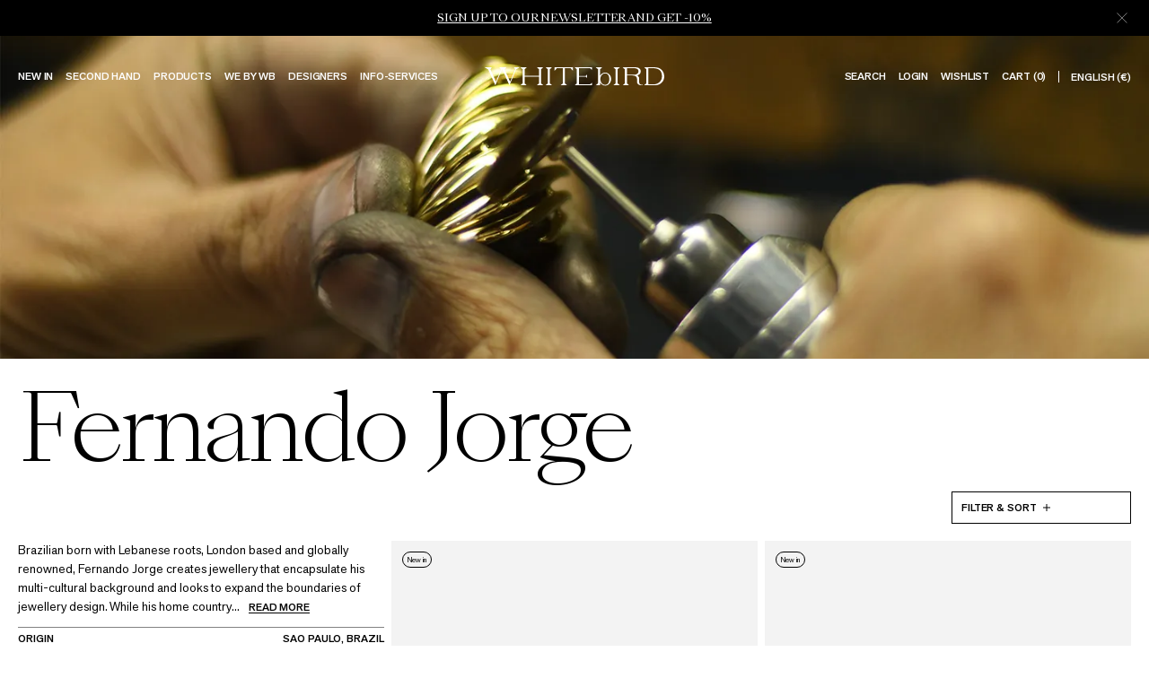

--- FILE ---
content_type: text/html; charset=utf-8
request_url: https://www.whitebirdjewellery.com/en-ww/designers/fernando-jorge
body_size: 41456
content:
<!DOCTYPE html><html lang="en-fr"><head><meta name="viewport" content="width=device-width"/><meta charSet="utf-8"/><title>Fernando Jorge | Fine Jewelry | WHITEbIRD</title><meta name="keywords" content="WhiteBird Jewellery"/><meta name="description" content="Worn by celebrities like Anne Hathaway, Emily Blunt and Michelle Obama, Fernando Jorge jewels are made by master craftsmen in the Sao Paulo region."/><meta property="og:type" content="website"/><meta property="og:title" content="Fernando Jorge | Fine Jewelry | WHITEbIRD"/><meta property="og:description" content="Worn by celebrities like Anne Hathaway, Emily Blunt and Michelle Obama, Fernando Jorge jewels are made by master craftsmen in the Sao Paulo region."/><link rel="alternate" href="https://www.whitebirdjewellery.com/en-gb/designers/fernando-jorge" hrefLang="en-GB"/><link rel="alternate" href="https://www.whitebirdjewellery.com/en-us/designers/fernando-jorge" hrefLang="en-US"/><link rel="alternate" href="https://www.whitebirdjewellery.com/fr-fr/createurs/fernando-jorge" hrefLang="fr-FR"/><link rel="alternate" href="https://www.whitebirdjewellery.com/fr-ww/createurs/fernando-jorge" hrefLang="fr"/><link rel="alternate" href="https://www.whitebirdjewellery.com/en-ww/designers/fernando-jorge" hrefLang="en"/><link rel="alternate" href="https://www.whitebirdjewellery.com/en-fr/designers/fernando-jorge" hrefLang="x-default"/><meta property="twitter:card" content="summary_large_image"/><meta property="twitter:url" content="https://www.whitebirdjewellery.com/en-ww/designers/fernando-jorge"/><meta property="twitter:title" content="Fernando Jorge | Fine Jewelry | WHITEbIRD"/><meta property="twitter:description" content="Worn by celebrities like Anne Hathaway, Emily Blunt and Michelle Obama, Fernando Jorge jewels are made by master craftsmen in the Sao Paulo region."/><link rel="next" href="https://www.whitebirdjewellery.com/en-ww/designers/fernando-jorge/2"/><link rel="canonical" href="https://www.whitebirdjewellery.com/en-ww/designers/fernando-jorge"/><link rel="preload" as="image" imageSrcSet="https://a.storyblok.com/f/168218/1440x460/b7ae6733c6/fernando-jorge-atelier.jpg/m/160x0/filters:quality(80) 160w, https://a.storyblok.com/f/168218/1440x460/b7ae6733c6/fernando-jorge-atelier.jpg/m/256x0/filters:quality(80) 256w, https://a.storyblok.com/f/168218/1440x460/b7ae6733c6/fernando-jorge-atelier.jpg/m/320x0/filters:quality(80) 320w, https://a.storyblok.com/f/168218/1440x460/b7ae6733c6/fernando-jorge-atelier.jpg/m/384x0/filters:quality(80) 384w, https://a.storyblok.com/f/168218/1440x460/b7ae6733c6/fernando-jorge-atelier.jpg/m/640x0/filters:quality(80) 640w, https://a.storyblok.com/f/168218/1440x460/b7ae6733c6/fernando-jorge-atelier.jpg/m/750x0/filters:quality(80) 750w, https://a.storyblok.com/f/168218/1440x460/b7ae6733c6/fernando-jorge-atelier.jpg/m/828x0/filters:quality(80) 828w, https://a.storyblok.com/f/168218/1440x460/b7ae6733c6/fernando-jorge-atelier.jpg/m/1080x0/filters:quality(80) 1080w, https://a.storyblok.com/f/168218/1440x460/b7ae6733c6/fernando-jorge-atelier.jpg/m/1440x0/filters:quality(80) 1440w, https://a.storyblok.com/f/168218/1440x460/b7ae6733c6/fernando-jorge-atelier.jpg/m/1940x0/filters:quality(80) 1940w" imageSizes="(min-width: 1024px) 100vw, 100vw"/><link rel="preload" as="image" imageSrcSet="https://a.storyblok.com/f/168218/1012x460/cd54e4df6b/whitebird_fernando.jpg/m/160x0/filters:quality(80) 160w, https://a.storyblok.com/f/168218/1012x460/cd54e4df6b/whitebird_fernando.jpg/m/256x0/filters:quality(80) 256w, https://a.storyblok.com/f/168218/1012x460/cd54e4df6b/whitebird_fernando.jpg/m/320x0/filters:quality(80) 320w, https://a.storyblok.com/f/168218/1012x460/cd54e4df6b/whitebird_fernando.jpg/m/384x0/filters:quality(80) 384w, https://a.storyblok.com/f/168218/1012x460/cd54e4df6b/whitebird_fernando.jpg/m/640x0/filters:quality(80) 640w, https://a.storyblok.com/f/168218/1012x460/cd54e4df6b/whitebird_fernando.jpg/m/750x0/filters:quality(80) 750w, https://a.storyblok.com/f/168218/1012x460/cd54e4df6b/whitebird_fernando.jpg/m/828x0/filters:quality(80) 828w, https://a.storyblok.com/f/168218/1012x460/cd54e4df6b/whitebird_fernando.jpg/m/1080x0/filters:quality(80) 1080w, https://a.storyblok.com/f/168218/1012x460/cd54e4df6b/whitebird_fernando.jpg/m/1440x0/filters:quality(80) 1440w, https://a.storyblok.com/f/168218/1012x460/cd54e4df6b/whitebird_fernando.jpg/m/1940x0/filters:quality(80) 1940w" imageSizes="(min-width: 1024px) 100vw, 100vw"/><script type="application/ld+json">{"@context":"https://schema.org","@type":"BreadcrumbList","itemListElement":[{"@type":"ListItem","position":"1","item":{"@id":"https://www.whitebirdjewellery.com/en-ww","name":"general.homepage"}},{"@type":"ListItem","position":"2","item":{"@id":"https://www.whitebirdjewellery.com/en-ww/designers","name":"breadcrumb.designers_list"}},{"@type":"ListItem","position":"3","item":{"@id":"","name":"Fernando Jorge"}}]}</script><meta name="next-head-count" content="23"/><meta name="google-site-verification" content="5mW9HlMu6Rdk03qcIParDLT2-c0JtFTaJ1agoJKgucg"/><link rel="preload" href="/fonts/AkzidenzGrotesk/AkzidenzGrotesk-Regular.woff2" as="font" type="font/woff2" crossorigin="anonymous"/><link rel="preload" href="/fonts/AkzidenzGrotesk/AkzidenzGrotesk-Medium.woff2" as="font" type="font/woff2" crossorigin="anonymous"/><link rel="preload" href="/fonts/SangBleu/SangBleu-Light.woff2" as="font" type="font/woff2" crossorigin="anonymous"/><link rel="preload" href="/fonts/SangBleu/SangBleu-Regular.woff2" as="font" type="font/woff2" crossorigin="anonymous"/><link rel="shortcut icon" href="/favicon.ico"/><link rel="apple-touch-icon" sizes="70x70" href="/favicon-70x70.png"/><link rel="icon" type="image/png" sizes="32x32" href="/favicon-32x32.png"/><link rel="icon" type="image/png" sizes="16x16" href="/favicon-16x16.png"/><script>
                (function(w, l) {
                  w[l] = w[l] || [];
                  w[l].push({
                    'gtm.start': new Date().getTime(),
                    event: 'gtm.js'
                  });
                })(window, 'dataLayer');
              </script><link rel="preload" href="/_next/static/css/bf22b63dd09afef2.css" as="style"/><link rel="stylesheet" href="/_next/static/css/bf22b63dd09afef2.css" data-n-g=""/><link rel="preload" href="/_next/static/css/727973242bb33abd.css" as="style"/><link rel="stylesheet" href="/_next/static/css/727973242bb33abd.css" data-n-p=""/><link rel="preload" href="/_next/static/css/5054ff4a278b1cfc.css" as="style"/><link rel="stylesheet" href="/_next/static/css/5054ff4a278b1cfc.css" data-n-p=""/><link rel="preload" href="/_next/static/css/6f1215cfccec1a63.css" as="style"/><link rel="stylesheet" href="/_next/static/css/6f1215cfccec1a63.css" data-n-p=""/><link rel="preload" href="/_next/static/css/cc2a0c49db24c7ea.css" as="style"/><link rel="stylesheet" href="/_next/static/css/cc2a0c49db24c7ea.css"/><link rel="preload" href="/_next/static/css/25a6e5428f2a4ee8.css" as="style"/><link rel="stylesheet" href="/_next/static/css/25a6e5428f2a4ee8.css"/><noscript data-n-css=""></noscript><script defer="" nomodule="" src="/_next/static/chunks/polyfills-c67a75d1b6f99dc8.js"></script><script src="https://cdnjs.cloudflare.com/polyfill/v3/polyfill.min.js?features=Math.hypot%2CObject.assign%2CObject.keys%2CArray.prototype.findIndex%2CArray.prototype.find%2CrequestAnimationFrame%2CIntersectionObserver%2CResizeObserver%2CObject.entries" defer="" data-nscript="beforeInteractive"></script><script defer="" src="/_next/static/chunks/4515-2a5eddf69bf874d7.js"></script><script defer="" src="/_next/static/chunks/9146.68017711ae34dad8.js"></script><script defer="" src="/_next/static/chunks/2962-811bbe05773438f0.js"></script><script defer="" src="/_next/static/chunks/9925.67c5000589d95d31.js"></script><script src="/_next/static/chunks/webpack-bd14e0a0d99bd9a8.js" defer=""></script><script src="/_next/static/chunks/framework-a2bb8d7714964a63.js" defer=""></script><script src="/_next/static/chunks/main-ba06083bfcb26efd.js" defer=""></script><script src="/_next/static/chunks/pages/_app-eb3c7725844ef399.js" defer=""></script><script src="/_next/static/chunks/7924-078719efdad572ff.js" defer=""></script><script src="/_next/static/chunks/7130-6278da1c19997d6b.js" defer=""></script><script src="/_next/static/chunks/565-cd181e403cd3e0f2.js" defer=""></script><script src="/_next/static/chunks/3816-3afd9e9dba8bafcb.js" defer=""></script><script src="/_next/static/chunks/4109-c9679914e69b677a.js" defer=""></script><script src="/_next/static/chunks/pages/designers/%5Buid%5D-f545a0ec0378d219.js" defer=""></script><script src="/_next/static/CwINi0M-PCLN4v2ez6fJ3/_buildManifest.js" defer=""></script><script src="/_next/static/CwINi0M-PCLN4v2ez6fJ3/_ssgManifest.js" defer=""></script></head><body class="preload"><noscript><iframe src="https://www.googletagmanager.com/ns.html?id=GTM-M3CB7ST" height="0" width="0" style="display:none;visibility:hidden"></iframe></noscript><div id="__next"><div class="styles_LoadingBar__sOtSZ"><div class="styles_loadingProgress__VKKDl" style="transform:translate3d(0%, 0 ,0)"></div></div><div class="styles_NavigationScrollRef__wiTlf"></div><header class="styles_Navigation__LCK21 white whiteThemeScroll"><div class="styles_NavBanner__LGj_z colors_white__jf3bU background-color_black__qBoQw"><div class="styles_grid__hNdN0 styles_base-grid__hHO_O"><div class="styles_slider__KHrJN"><span class="styles_textWrapper__apEQr" style="opacity:0"><div class="styles_RichText__LLXg6 styles_text-12-sang-bleu__W4hLw colors_white__jf3bU styles_text__nnFsj"><p><a class="" rel="noopener" href="/en-ww/landing-page-newsletter"><span>SIGN UP TO OUR NEWSLETTER AND GET -10%</span></a></p></div></span></div><button class="styles_closeButton__FQDip" aria-label="Close"><svg viewBox="0 0 26 26" fill="none" xmlns="http://www.w3.org/2000/svg" class="styles_icon__Lx0HV styles_whiteTheme__fDvSW"><path d="M1.08 1.628l.548-.549 23.297 23.298-.548.548L1.079 1.628z"></path><path d="M24.377 1.08l.549.548L1.628 24.925l-.548-.548L24.377 1.079z"></path></svg></button></div></div><div class=""><div class="styles_NavigationDesktop__iXYe6 styles_hideOnSmallScreen__bjIzZ styles_white__rI_B8 whiteScroll"><div class="styles_base-grid__hHO_O styles_navigationTop__4rKwT"><div class="styles_leftContent__RSa7f"><div class="styles_linksContainer__pNnpw"><a class="styles_link__45m9V styles_cta-11-12-grotesk__cHSpW colors_white__jf3bU styling_uppercase__2VSuA styles_InlineCta__5lovT styles_white__TfuyH withBackground" rel="noopener" href="/en-ww/new-in"><div><span class="styles_line__LTMpE styles_white__TfuyH theme-white" style="display:block;width:100%;z-index:2;transform:translate3d(-101%, 0, 0);height:1px;transition:transform 0.4s ease-in-out"></span>New In<!-- --></div></a><a class="styles_link__45m9V styles_cta-11-12-grotesk__cHSpW colors_white__jf3bU styling_uppercase__2VSuA styles_InlineCta__5lovT styles_white__TfuyH withBackground" rel="noopener" href="/en-ww/category/second-hand"><div><span class="styles_line__LTMpE styles_white__TfuyH theme-white" style="display:block;width:100%;z-index:2;transform:translate3d(-101%, 0, 0);height:1px;transition:transform 0.4s ease-in-out"></span>SECOND HAND<!-- --></div></a><div class="styles_link__45m9V styles_hasSubnav__6i0DH styles_cta-11-12-grotesk__cHSpW colors_white__jf3bU styling_uppercase__2VSuA styles_InlineCta__5lovT styles_white__TfuyH styles_isDiv__TGLDY withBackground"><div><span class="styles_line__LTMpE styles_white__TfuyH theme-white" style="display:block;width:100%;z-index:2;transform:translate3d(-101%, 0, 0);height:1px;transition:transform 0.4s ease-in-out"></span>Products<!-- --></div></div><div class="styles_link__45m9V styles_hasSubnav__6i0DH styles_cta-11-12-grotesk__cHSpW colors_white__jf3bU styling_uppercase__2VSuA styles_InlineCta__5lovT styles_white__TfuyH styles_isDiv__TGLDY withBackground"><div><span class="styles_line__LTMpE styles_white__TfuyH theme-white" style="display:block;width:100%;z-index:2;transform:translate3d(-101%, 0, 0);height:1px;transition:transform 0.4s ease-in-out"></span>We by WB<!-- --></div></div><a class="styles_link__45m9V styles_cta-11-12-grotesk__cHSpW colors_white__jf3bU styling_uppercase__2VSuA styles_InlineCta__5lovT styles_white__TfuyH withBackground" rel="noopener" href="/en-ww/designers"><div><span class="styles_line__LTMpE styles_white__TfuyH theme-white" style="display:block;width:100%;z-index:2;transform:translate3d(-101%, 0, 0);height:1px;transition:transform 0.4s ease-in-out"></span>Designers<!-- --></div></a><div class="styles_link__45m9V styles_hasSubnav__6i0DH styles_cta-11-12-grotesk__cHSpW colors_white__jf3bU styling_uppercase__2VSuA styles_InlineCta__5lovT styles_white__TfuyH styles_isDiv__TGLDY withBackground"><div><span class="styles_line__LTMpE styles_white__TfuyH theme-white" style="display:block;width:100%;z-index:2;transform:translate3d(-101%, 0, 0);height:1px;transition:transform 0.4s ease-in-out"></span>INFO-SERVICES<!-- --></div></div></div></div><div class="styles_centerContent__mlvt7"><a class="styles_NavigationLogo__L6O0G styles_logo__Jy65f styles_logo__mvQi0" title="WHITEbIRD " href="/en-ww"><svg viewBox="0 0 200 21" aria-labelledby="whitebird-logo" fill="none" xmlns="http://www.w3.org/2000/svg" aria-hidden="true" class="styles_NavigationLogo__L6O0G styles_logo__Jy65f styles_logo__mvQi0"><path d="M38.816.12h-6.328c.047.072.314.51.719 1.107.405.599.665.925.769 1.06L28.25 16.016 22.09 2.294c.128-.13.455-.459.982-1.057.527-.598.879-1.041.939-1.117h-7.75c.031.04.166.202.37.44.204.237.377.427.628.69.54.588.87.911 1.001 1.04l-5.744 13.731L6.35 2.294c.107-.14.358-.465.76-1.048.401-.582.684-1.05.737-1.126H0c.141.095.848.563 1.883 1.155 1.036.592 1.692.899 1.946 1.019l7.992 17.766 7.58-18.152 8.152 18.152 7.418-17.766c.25-.12.885-.42 1.946-1.02C37.977.678 38.665.219 38.8.13l.016-.01zM149.288 1.183c.388-.329.754-.684 1.095-1.063h-6.934c.341.378.709.733 1.099 1.06.382.333.791.631 1.224.892v16c-.431.262-.839.56-1.221.89-.393.326-.761.681-1.102 1.063h6.937c-.338-.38-.703-.733-1.092-1.057a9.244 9.244 0 00-1.221-.89V2.076a9.052 9.052 0 001.215-.893zM172.101 16.28v-3.5a4.312 4.312 0 00-.629-2.192 4.26 4.26 0 00-1.656-1.556c2.269-.401 3.98-2.149 3.98-4.342.003-2.716-2.232-4.57-4.985-4.57h-15.026c.34.381.708.738 1.099 1.066.382.33.791.627 1.224.886v16a9.136 9.136 0 00-1.215.886c-.387.326-.75.68-1.086 1.06h6.906a11.049 11.049 0 00-1.086-1.05 9.11 9.11 0 00-1.212-.883V9.12h6.225c2.756 0 4.987 1.342 4.987 3.643v3.517c0 2.123 1.921 3.75 4.25 3.75h2.113v-.418c-3.349 0-3.889-1.383-3.889-3.332zm-5.782-7.931h-7.923v-7.28h7.923c2.753 0 4.985.93 4.985 3.646 0 2.28-2.232 3.634-4.985 3.634zM190.143.12h-12.427c.342.379.709.734 1.099 1.063.382.331.792.629 1.224.89v15.999c-.434.26-.845.557-1.227.89-.391.327-.758.683-1.099 1.063h12.427c5.443 0 9.856-4.393 9.856-9.587.003-6.128-4.41-10.318-9.853-10.318zm-2.552 18.99h-5.264V1.044h5.38c5.443 0 9.731 2.257 9.731 8.982 0 5.697-4.395 9.084-9.847 9.084zM134.177 5.934c-2.439 0-4.561 1.456-5.707 3.614V2.076a9.237 9.237 0 001.222-.893c.391-.327.758-.682 1.098-1.063h-6.927c.339.379.705.733 1.095 1.06a8.67 8.67 0 001.227.896v16.002a8.68 8.68 0 00-1.227.887c-.391.328-.758.684-1.099 1.066h4.611v-3.187c1.146 2.159 3.268 3.611 5.707 3.611 3.647 0 6.592-3.25 6.592-7.26s-2.945-7.261-6.592-7.261zm0 13.61c-3.139 0-5.374-2.849-5.374-6.353 0-3.503 2.229-6.352 5.374-6.352 3.145 0 4.595 2.849 4.595 6.352 0 3.504-1.45 6.356-4.595 6.356v-.003zM73.764 1.183C74.154.855 74.52.5 74.86.12h-6.928c.337.376.701.727 1.09 1.05.382.332.791.63 1.224.893v16.009a9.15 9.15 0 00-1.222.89c-.39.326-.757.68-1.098 1.06h6.93c-.34-.382-.706-.737-1.098-1.064a9.348 9.348 0 00-1.224-.892V2.076c.434-.263.846-.561 1.23-.893zM65.086.12h-6.934c.335.377.698.728 1.086 1.05.382.332.792.63 1.224.893v7.552h-16.04v-7.54c.431-.261.84-.56 1.221-.892.39-.326.753-.682 1.09-1.063H39.81c.337.378.703.73 1.092 1.054.382.332.792.63 1.224.892v16.006c-.43.264-.84.562-1.224.893-.391.326-.758.682-1.098 1.063h6.93c-.34-.38-.707-.734-1.098-1.06a9.133 9.133 0 00-1.221-.89V10.54h16.052v7.533c-.431.262-.84.56-1.224.89a11.1 11.1 0 00-1.095 1.06h6.93c-.34-.382-.707-.737-1.098-1.064a9.348 9.348 0 00-1.224-.892V2.076c.432-.262.842-.56 1.224-.893.391-.327.758-.682 1.098-1.063h.007zM100.279.12c.344.381.714.738 1.108 1.066.384.332.795.63 1.228.893v15.993a9.103 9.103 0 00-1.228.893c-.39.327-.758.683-1.098 1.063h19.279V17.21l-.025.019c-.385.272-.754.566-1.105.88-.574.503-1.052 1.01-1.052 1.01H104.89v-8.65h7.612c.215.255.443.498.685.727.236.23.489.442.756.633V8.31a6.825 6.825 0 00-.76.634 8.686 8.686 0 00-.687.734h-7.606V1.044h12.506c.331.353.68.69 1.045 1.006.358.32.735.62 1.127.896V.12h-19.289zM98.217.12H77.846v3.798l.106-.127c.204-.2.597-.601 1.196-1.304.6-.703 1.02-1.266 1.15-1.443h6.713v17.028c-.43.263-.838.56-1.22.89-.39.326-.756.68-1.096 1.06h6.93c-.34-.38-.707-.736-1.098-1.064a9.355 9.355 0 00-1.224-.892V1.044h6.463c.072.098.502.696 1.177 1.487.675.792 1.083 1.194 1.255 1.368v.016l.02-3.795z" fill="#fff"></path></svg></a></div><div class="styles_rightContent__Xl7w_"><div class="styles_linksContainer__pNnpw"><a class="styles_link__45m9V styles_cta-11-12-grotesk__cHSpW colors_white__jf3bU styling_uppercase__2VSuA styles_InlineCta__5lovT styles_white__TfuyH withBackground" rel="noopener" href="/en-ww/search"><div><span class="styles_line__LTMpE styles_white__TfuyH theme-white" style="display:block;width:100%;z-index:2;transform:translate3d(-101%, 0, 0);height:1px;transition:transform 0.4s ease-in-out"></span>Search<!-- --></div></a><a class="styles_link__45m9V styles_cta-11-12-grotesk__cHSpW colors_white__jf3bU styling_uppercase__2VSuA styles_InlineCta__5lovT styles_white__TfuyH withBackground" rel="noopener" href="/en-ww/account"><div><span class="styles_line__LTMpE styles_white__TfuyH theme-white" style="display:block;width:100%;z-index:2;transform:translate3d(-101%, 0, 0);height:1px;transition:transform 0.4s ease-in-out"></span>Login<!-- --></div></a><a class="styles_link__45m9V styles_cta-11-12-grotesk__cHSpW colors_white__jf3bU styling_uppercase__2VSuA styles_InlineCta__5lovT styles_white__TfuyH withBackground" rel="noopener" href="/en-ww/wishlist"><div><span class="styles_line__LTMpE styles_white__TfuyH theme-white" style="display:block;width:100%;z-index:2;transform:translate3d(-101%, 0, 0);height:1px;transition:transform 0.4s ease-in-out"></span>Wishlist<!-- --></div></a><button class="styles_link__45m9V styles_cta-11-12-grotesk__cHSpW colors_white__jf3bU styling_uppercase__2VSuA styles_InlineCta__5lovT styles_white__TfuyH withBackground"><div><span class="styles_line__LTMpE styles_white__TfuyH theme-white" style="display:block;width:100%;z-index:2;transform:translate3d(-101%, 0, 0);height:1px;transition:transform 0.4s ease-in-out"></span>Cart (0)<!-- --></div></button><div class="styles_currencySwitch___eJDh"><button class="styles_link__45m9V styles_cta-11-12-grotesk__cHSpW colors_white__jf3bU styling_uppercase__2VSuA styles_InlineCta__5lovT styles_white__TfuyH withBackground"><div><span class="styles_line__LTMpE styles_white__TfuyH theme-white" style="display:block;width:100%;z-index:2;transform:translate3d(-101%, 0, 0);height:1px;transition:transform 0.4s ease-in-out"></span>English (€)<!-- --></div></button></div></div></div></div></div><div class="styles_NavigationMobile__EmbSa styles_hideOnLargeScreen__Wy1zN styles_white__e9ToI whiteScroll styles_withBanner__A_DUf"><div class="styles_top__217fy styles_base-grid__hHO_O"><div class="styles_left__eVtIc"><button class="styles_link__RHyvC styles_cta-16-grotesk__X9OVA styling_uppercase__2VSuA colors_white__jf3bU styles_cta-16-grotesk__X9OVA colors_white__jf3bU styling_uppercase__2VSuA styles_InlineCta__5lovT styles_white__TfuyH withBackground"><div><span class="styles_line__LTMpE styles_white__TfuyH theme-white" style="display:block;width:100%;z-index:2;transform:translate3d(-101%, 0, 0);height:1px;transition:transform 0.4s ease-in-out"></span>Menu<!-- --></div></button></div><div class="styles_center__1ZkZi"><a class="styles_NavigationLogo__L6O0G styles_logo___m3d0 styles_logo__mvQi0" title="WHITEbIRD " href="/en-ww"><svg viewBox="0 0 200 21" aria-labelledby="whitebird-logo" fill="none" xmlns="http://www.w3.org/2000/svg" aria-hidden="true" class="styles_NavigationLogo__L6O0G styles_logo___m3d0 styles_logo__mvQi0"><path d="M38.816.12h-6.328c.047.072.314.51.719 1.107.405.599.665.925.769 1.06L28.25 16.016 22.09 2.294c.128-.13.455-.459.982-1.057.527-.598.879-1.041.939-1.117h-7.75c.031.04.166.202.37.44.204.237.377.427.628.69.54.588.87.911 1.001 1.04l-5.744 13.731L6.35 2.294c.107-.14.358-.465.76-1.048.401-.582.684-1.05.737-1.126H0c.141.095.848.563 1.883 1.155 1.036.592 1.692.899 1.946 1.019l7.992 17.766 7.58-18.152 8.152 18.152 7.418-17.766c.25-.12.885-.42 1.946-1.02C37.977.678 38.665.219 38.8.13l.016-.01zM149.288 1.183c.388-.329.754-.684 1.095-1.063h-6.934c.341.378.709.733 1.099 1.06.382.333.791.631 1.224.892v16c-.431.262-.839.56-1.221.89-.393.326-.761.681-1.102 1.063h6.937c-.338-.38-.703-.733-1.092-1.057a9.244 9.244 0 00-1.221-.89V2.076a9.052 9.052 0 001.215-.893zM172.101 16.28v-3.5a4.312 4.312 0 00-.629-2.192 4.26 4.26 0 00-1.656-1.556c2.269-.401 3.98-2.149 3.98-4.342.003-2.716-2.232-4.57-4.985-4.57h-15.026c.34.381.708.738 1.099 1.066.382.33.791.627 1.224.886v16a9.136 9.136 0 00-1.215.886c-.387.326-.75.68-1.086 1.06h6.906a11.049 11.049 0 00-1.086-1.05 9.11 9.11 0 00-1.212-.883V9.12h6.225c2.756 0 4.987 1.342 4.987 3.643v3.517c0 2.123 1.921 3.75 4.25 3.75h2.113v-.418c-3.349 0-3.889-1.383-3.889-3.332zm-5.782-7.931h-7.923v-7.28h7.923c2.753 0 4.985.93 4.985 3.646 0 2.28-2.232 3.634-4.985 3.634zM190.143.12h-12.427c.342.379.709.734 1.099 1.063.382.331.792.629 1.224.89v15.999c-.434.26-.845.557-1.227.89-.391.327-.758.683-1.099 1.063h12.427c5.443 0 9.856-4.393 9.856-9.587.003-6.128-4.41-10.318-9.853-10.318zm-2.552 18.99h-5.264V1.044h5.38c5.443 0 9.731 2.257 9.731 8.982 0 5.697-4.395 9.084-9.847 9.084zM134.177 5.934c-2.439 0-4.561 1.456-5.707 3.614V2.076a9.237 9.237 0 001.222-.893c.391-.327.758-.682 1.098-1.063h-6.927c.339.379.705.733 1.095 1.06a8.67 8.67 0 001.227.896v16.002a8.68 8.68 0 00-1.227.887c-.391.328-.758.684-1.099 1.066h4.611v-3.187c1.146 2.159 3.268 3.611 5.707 3.611 3.647 0 6.592-3.25 6.592-7.26s-2.945-7.261-6.592-7.261zm0 13.61c-3.139 0-5.374-2.849-5.374-6.353 0-3.503 2.229-6.352 5.374-6.352 3.145 0 4.595 2.849 4.595 6.352 0 3.504-1.45 6.356-4.595 6.356v-.003zM73.764 1.183C74.154.855 74.52.5 74.86.12h-6.928c.337.376.701.727 1.09 1.05.382.332.791.63 1.224.893v16.009a9.15 9.15 0 00-1.222.89c-.39.326-.757.68-1.098 1.06h6.93c-.34-.382-.706-.737-1.098-1.064a9.348 9.348 0 00-1.224-.892V2.076c.434-.263.846-.561 1.23-.893zM65.086.12h-6.934c.335.377.698.728 1.086 1.05.382.332.792.63 1.224.893v7.552h-16.04v-7.54c.431-.261.84-.56 1.221-.892.39-.326.753-.682 1.09-1.063H39.81c.337.378.703.73 1.092 1.054.382.332.792.63 1.224.892v16.006c-.43.264-.84.562-1.224.893-.391.326-.758.682-1.098 1.063h6.93c-.34-.38-.707-.734-1.098-1.06a9.133 9.133 0 00-1.221-.89V10.54h16.052v7.533c-.431.262-.84.56-1.224.89a11.1 11.1 0 00-1.095 1.06h6.93c-.34-.382-.707-.737-1.098-1.064a9.348 9.348 0 00-1.224-.892V2.076c.432-.262.842-.56 1.224-.893.391-.327.758-.682 1.098-1.063h.007zM100.279.12c.344.381.714.738 1.108 1.066.384.332.795.63 1.228.893v15.993a9.103 9.103 0 00-1.228.893c-.39.327-.758.683-1.098 1.063h19.279V17.21l-.025.019c-.385.272-.754.566-1.105.88-.574.503-1.052 1.01-1.052 1.01H104.89v-8.65h7.612c.215.255.443.498.685.727.236.23.489.442.756.633V8.31a6.825 6.825 0 00-.76.634 8.686 8.686 0 00-.687.734h-7.606V1.044h12.506c.331.353.68.69 1.045 1.006.358.32.735.62 1.127.896V.12h-19.289zM98.217.12H77.846v3.798l.106-.127c.204-.2.597-.601 1.196-1.304.6-.703 1.02-1.266 1.15-1.443h6.713v17.028c-.43.263-.838.56-1.22.89-.39.326-.756.68-1.096 1.06h6.93c-.34-.38-.707-.736-1.098-1.064a9.355 9.355 0 00-1.224-.892V1.044h6.463c.072.098.502.696 1.177 1.487.675.792 1.083 1.194 1.255 1.368v.016l.02-3.795z" fill="#fff"></path></svg></a></div><div class="styles_right__AqVfN"><button class="styles_link__RHyvC styles_cta-16-grotesk__X9OVA styling_uppercase__2VSuA colors_white__jf3bU styles_cta-16-grotesk__X9OVA colors_white__jf3bU styling_uppercase__2VSuA styles_InlineCta__5lovT styles_white__TfuyH withBackground"><div><span class="styles_line__LTMpE styles_white__TfuyH theme-white" style="display:block;width:100%;z-index:2;transform:translate3d(-101%, 0, 0);height:1px;transition:transform 0.4s ease-in-out"></span>Cart (0)<!-- --></div></button></div></div></div></div></header><img width="99999" height="99999" src="[data-uri]" style="pointer-events:none;position:absolute;top:0;left:0;width:97vw;height:97vh;max-width:97vw;max-height:97vh;visibility:visible"/><div class="styles_PageWrapper__wf_ez"><main class="styles_Page___7UrR styles_withBanner__cQCFG"><div class="styles_HeroFilteredPage__8ntzW"><div class="styles_BannerImage__B7wAd"><div class="styles_Image__oX_Nv styles_image__CI10l styles_hideOnSmallScreen__4Wyi3"><span style="box-sizing:border-box;display:block;overflow:hidden;width:initial;height:initial;background:none;opacity:1;border:0;margin:0;padding:0;position:absolute;top:0;left:0;bottom:0;right:0"><img alt="Bague Fernando Jorge Atelier" sizes="(min-width: 1024px) 100vw, 100vw" srcSet="https://a.storyblok.com/f/168218/1440x460/b7ae6733c6/fernando-jorge-atelier.jpg/m/160x0/filters:quality(80) 160w, https://a.storyblok.com/f/168218/1440x460/b7ae6733c6/fernando-jorge-atelier.jpg/m/256x0/filters:quality(80) 256w, https://a.storyblok.com/f/168218/1440x460/b7ae6733c6/fernando-jorge-atelier.jpg/m/320x0/filters:quality(80) 320w, https://a.storyblok.com/f/168218/1440x460/b7ae6733c6/fernando-jorge-atelier.jpg/m/384x0/filters:quality(80) 384w, https://a.storyblok.com/f/168218/1440x460/b7ae6733c6/fernando-jorge-atelier.jpg/m/640x0/filters:quality(80) 640w, https://a.storyblok.com/f/168218/1440x460/b7ae6733c6/fernando-jorge-atelier.jpg/m/750x0/filters:quality(80) 750w, https://a.storyblok.com/f/168218/1440x460/b7ae6733c6/fernando-jorge-atelier.jpg/m/828x0/filters:quality(80) 828w, https://a.storyblok.com/f/168218/1440x460/b7ae6733c6/fernando-jorge-atelier.jpg/m/1080x0/filters:quality(80) 1080w, https://a.storyblok.com/f/168218/1440x460/b7ae6733c6/fernando-jorge-atelier.jpg/m/1440x0/filters:quality(80) 1440w, https://a.storyblok.com/f/168218/1440x460/b7ae6733c6/fernando-jorge-atelier.jpg/m/1940x0/filters:quality(80) 1940w" src="https://a.storyblok.com/f/168218/1440x460/b7ae6733c6/fernando-jorge-atelier.jpg/m/1940x0/filters:quality(80)" decoding="async" data-nimg="fill" style="position:absolute;top:0;left:0;bottom:0;right:0;box-sizing:border-box;padding:0;border:none;margin:auto;display:block;width:0;height:0;min-width:100%;max-width:100%;min-height:100%;max-height:100%;object-fit:cover"/></span></div><div class="styles_Image__oX_Nv styles_image__CI10l styles_hideOnLargeScreen__dzHZB"><div class="styles_Ratio__TO0ca"><div class="styles_ratioContainer__DvrF1 styles_ratio__p2tA_" style="position:relative"><span style="box-sizing:border-box;display:block;overflow:hidden;width:initial;height:initial;background:none;opacity:1;border:0;margin:0;padding:0;position:absolute;top:0;left:0;bottom:0;right:0"><img alt="Bague Atelier Fernando Jorge" sizes="(min-width: 1024px) 100vw, 100vw" srcSet="https://a.storyblok.com/f/168218/1012x460/cd54e4df6b/whitebird_fernando.jpg/m/160x0/filters:quality(80) 160w, https://a.storyblok.com/f/168218/1012x460/cd54e4df6b/whitebird_fernando.jpg/m/256x0/filters:quality(80) 256w, https://a.storyblok.com/f/168218/1012x460/cd54e4df6b/whitebird_fernando.jpg/m/320x0/filters:quality(80) 320w, https://a.storyblok.com/f/168218/1012x460/cd54e4df6b/whitebird_fernando.jpg/m/384x0/filters:quality(80) 384w, https://a.storyblok.com/f/168218/1012x460/cd54e4df6b/whitebird_fernando.jpg/m/640x0/filters:quality(80) 640w, https://a.storyblok.com/f/168218/1012x460/cd54e4df6b/whitebird_fernando.jpg/m/750x0/filters:quality(80) 750w, https://a.storyblok.com/f/168218/1012x460/cd54e4df6b/whitebird_fernando.jpg/m/828x0/filters:quality(80) 828w, https://a.storyblok.com/f/168218/1012x460/cd54e4df6b/whitebird_fernando.jpg/m/1080x0/filters:quality(80) 1080w, https://a.storyblok.com/f/168218/1012x460/cd54e4df6b/whitebird_fernando.jpg/m/1440x0/filters:quality(80) 1440w, https://a.storyblok.com/f/168218/1012x460/cd54e4df6b/whitebird_fernando.jpg/m/1940x0/filters:quality(80) 1940w" src="https://a.storyblok.com/f/168218/1012x460/cd54e4df6b/whitebird_fernando.jpg/m/1940x0/filters:quality(80)" decoding="async" data-nimg="fill" style="position:absolute;top:0;left:0;bottom:0;right:0;box-sizing:border-box;padding:0;border:none;margin:auto;display:block;width:0;height:0;min-width:100%;max-width:100%;min-height:100%;max-height:100%;object-fit:cover"/></span></div></div></div></div><div class="styles_content___ifDt styles_base-grid__hHO_O"><h1 class="styles_title__YkjBd styles_title-fluid-38-144-sang-bleu__yRHei">Fernando Jorge</h1></div></div><section class="styles_section__qaSsP styles_base-grid__hHO_O"><button class="styles_FiltersTrigger__ljf0I styles_filtersTrigger__as9uT styles_isBannerVisible__vVTf0 styles_customLayout__SMh6T styles_cta-12-grotesk__oovOK styling_uppercase__2VSuA styles_SquaredCta___7u_L styles_withBackground__1SOwm styles_withBorder__C3Nac styles_whiteTheme__OeH51"><div>Filter &amp; sort<!-- --><svg viewBox="0 0 6 6" fill="none" xmlns="http://www.w3.org/2000/svg" class="styles_icon__TK0Mr"><path d="M6 2.59H3.412V0h-.824v2.59H0v.82h2.588V6h.824V3.41H6v-.82z" fill="#456D45"></path></svg></div></button><div class="styles_content__2fekM"><div class="styles_ProductsGrid__hqQTE styles_medium__FZXZk styles_customLayout__f3UTq"><div class="styles_customDetails__7q3Vp"><div class="styles_FilteredHeaderBlock__F9nTS styles_isBannerVisible__W4mgw"><div class="styles_text__N_LpZ styles_text-14-grotesk-regular__M2Trk"><div><div class="styles_bio__3opdu">Brazilian born with Lebanese roots, London based and globally renowned, Fernando Jorge creates jewellery that encapsulate his multi-cultural background and looks to expand the boundaries of jewellery design. While his home country...</div><div class="styles_readMore__bwbl5 styles_cta-10-12-grotesk__BmVhY colors_black___EKjZ styling_uppercase__2VSuA styles_InlineCta__5lovT styles_isDiv__TGLDY withBackground"><div><span class="styles_line__LTMpE black theme-black" style="display:block;width:100%;z-index:2;transform:translate3d(0%, 0, 0);height:1px;transition:transform 0.4s ease-in-out"></span>Read more<!-- --></div></div></div></div><div class="styles_origin__0YRCo styles_text-12-grotesk-medium__UxYSK styling_uppercase__2VSuA"><div>Origin</div><span>Sao Paulo, Brazil</span></div><div class="styles_shops__URb5F styles_text-12-grotesk-medium__UxYSK styling_uppercase__2VSuA"><div>Store</div><div class="styles_elements__hLF51"><a class="styles_shop__BO629 styles_cta-12-grotesk__oovOK colors_black___EKjZ styling_uppercase__2VSuA styles_InlineCta__5lovT withBackground" rel="noopener" href="/en-ww/shop/mont-thabor-shop"><div><span class="styles_line__LTMpE black theme-black" style="display:block;width:100%;z-index:2;transform:translate3d(0%, 0, 0);height:1px;transition:transform 0.4s ease-in-out"></span>Mont Thabor<!-- --></div></a></div></div><div class="styles_materials__1RBMQ"><div class="styles_text-12-grotesk-medium__UxYSK styling_uppercase__2VSuA">Materials</div><div class="styles_elements__hLF51 styles_text-12-grotesk-medium__UxYSK styling_uppercase__2VSuA">Garnet, Jade, Emerald</div></div></div></div><a class="styles_ProductCard__q4Ys8 styles_product__YTJx7" rel="noopener" href="/en-ww/products/bracelet-acrobat-diamants"><div class="styles_ProductCardTags__bM836"><div class="styles_statusTags__wJtyE"><div class="styles_ProductTag__gj5nQ styles_tag__eX_2l styles_label-10-12-grotesk__5CwR0 border-color_black__Zb_o3">New in</div></div></div><div class="styles_imageContainer__EwbdC styles_imageRatio__MZxI3"><div class="styles_overlay__gDxLx"><div class="styles_wishlistWrapper__qeqeB"><div class="styles_widthlistDetails__BWk_H"><button class="styles_wishlist__ivSm3 styles_inList__5WaAK styles_WishlistIcon__OPvG6 styles_IconCta__EYiCe" aria-label="wish-list-icon"><svg viewBox="0 0 21 22" fill="none" xmlns="http://www.w3.org/2000/svg" class="styles_icon___2vNv styles_icon__aYXn4"><g clip-path="url(#heart_svg__clip0_64_2545)"><path d="M10.185 3.947l.397.52.397-.52c.057-.074.103-.137.144-.194.079-.109.14-.193.225-.282 2.036-2.134 5.33-2.134 7.367 0 2.047 2.144 2.05 5.631.005 7.778l-8.138 8.06-8.138-8.06C.4 9.102.401 5.615 2.45 3.471c2.037-2.134 5.33-2.134 7.367 0 .085.089.146.173.225.282.041.057.087.12.144.194z" stroke="#000"></path></g><defs><clipPath id="heart_svg__clip0_64_2545"><path fill="#fff" transform="translate(.412 .039)" d="M0 0h20.34v21.305H0z"></path></clipPath></defs></svg></button></div></div><div class="styles_mobileButton__JgIHn"><div class="styles_loaderWrapper__BuQso"><svg class="styles_spinner__bsk_t" viewBox="0 0 41 41"><circle cx="20.5" cy="20.5" r="19.5" fill="none" stroke-width="1" stroke="#2c2c2c" style="stroke-linecap:round"></circle></svg></div></div></div><div class="styles_hideOnSmallScreen__n8kGD"><div class="styles_Image__oX_Nv styles_image__djB6m"><span class="styles_placeholder__pr_8B styles_placeholder__65q9e styles_asPlaceholder__aImMd"></span><span style="box-sizing:border-box;display:block;overflow:hidden;width:initial;height:initial;background:none;opacity:1;border:0;margin:0;padding:0;position:absolute;top:0;left:0;bottom:0;right:0"><img draggable="false" src="[data-uri]" decoding="async" data-nimg="fill" style="position:absolute;top:0;left:0;bottom:0;right:0;box-sizing:border-box;padding:0;border:none;margin:auto;display:block;width:0;height:0;min-width:100%;max-width:100%;min-height:100%;max-height:100%;object-fit:cover"/><noscript><img draggable="false" sizes="(min-width: 768px) 40vw, 50vw" srcSet="/_next/image?url=https%3A%2F%2Fcdn.shopify.com%2Fs%2Ffiles%2F1%2F0552%2F2309%2F1284%2Ffiles%2F9.22390-FJ-5521063.02.10000.jpg%3Fv%3D1768828884&amp;w=64&amp;q=75 64w, /_next/image?url=https%3A%2F%2Fcdn.shopify.com%2Fs%2Ffiles%2F1%2F0552%2F2309%2F1284%2Ffiles%2F9.22390-FJ-5521063.02.10000.jpg%3Fv%3D1768828884&amp;w=96&amp;q=75 96w, /_next/image?url=https%3A%2F%2Fcdn.shopify.com%2Fs%2Ffiles%2F1%2F0552%2F2309%2F1284%2Ffiles%2F9.22390-FJ-5521063.02.10000.jpg%3Fv%3D1768828884&amp;w=128&amp;q=75 128w, /_next/image?url=https%3A%2F%2Fcdn.shopify.com%2Fs%2Ffiles%2F1%2F0552%2F2309%2F1284%2Ffiles%2F9.22390-FJ-5521063.02.10000.jpg%3Fv%3D1768828884&amp;w=160&amp;q=75 160w, /_next/image?url=https%3A%2F%2Fcdn.shopify.com%2Fs%2Ffiles%2F1%2F0552%2F2309%2F1284%2Ffiles%2F9.22390-FJ-5521063.02.10000.jpg%3Fv%3D1768828884&amp;w=256&amp;q=75 256w, /_next/image?url=https%3A%2F%2Fcdn.shopify.com%2Fs%2Ffiles%2F1%2F0552%2F2309%2F1284%2Ffiles%2F9.22390-FJ-5521063.02.10000.jpg%3Fv%3D1768828884&amp;w=320&amp;q=75 320w, /_next/image?url=https%3A%2F%2Fcdn.shopify.com%2Fs%2Ffiles%2F1%2F0552%2F2309%2F1284%2Ffiles%2F9.22390-FJ-5521063.02.10000.jpg%3Fv%3D1768828884&amp;w=384&amp;q=75 384w, /_next/image?url=https%3A%2F%2Fcdn.shopify.com%2Fs%2Ffiles%2F1%2F0552%2F2309%2F1284%2Ffiles%2F9.22390-FJ-5521063.02.10000.jpg%3Fv%3D1768828884&amp;w=640&amp;q=75 640w, /_next/image?url=https%3A%2F%2Fcdn.shopify.com%2Fs%2Ffiles%2F1%2F0552%2F2309%2F1284%2Ffiles%2F9.22390-FJ-5521063.02.10000.jpg%3Fv%3D1768828884&amp;w=750&amp;q=75 750w, /_next/image?url=https%3A%2F%2Fcdn.shopify.com%2Fs%2Ffiles%2F1%2F0552%2F2309%2F1284%2Ffiles%2F9.22390-FJ-5521063.02.10000.jpg%3Fv%3D1768828884&amp;w=828&amp;q=75 828w, /_next/image?url=https%3A%2F%2Fcdn.shopify.com%2Fs%2Ffiles%2F1%2F0552%2F2309%2F1284%2Ffiles%2F9.22390-FJ-5521063.02.10000.jpg%3Fv%3D1768828884&amp;w=1080&amp;q=75 1080w, /_next/image?url=https%3A%2F%2Fcdn.shopify.com%2Fs%2Ffiles%2F1%2F0552%2F2309%2F1284%2Ffiles%2F9.22390-FJ-5521063.02.10000.jpg%3Fv%3D1768828884&amp;w=1440&amp;q=75 1440w, /_next/image?url=https%3A%2F%2Fcdn.shopify.com%2Fs%2Ffiles%2F1%2F0552%2F2309%2F1284%2Ffiles%2F9.22390-FJ-5521063.02.10000.jpg%3Fv%3D1768828884&amp;w=1940&amp;q=75 1940w" src="/_next/image?url=https%3A%2F%2Fcdn.shopify.com%2Fs%2Ffiles%2F1%2F0552%2F2309%2F1284%2Ffiles%2F9.22390-FJ-5521063.02.10000.jpg%3Fv%3D1768828884&amp;w=1940&amp;q=75" decoding="async" data-nimg="fill" style="position:absolute;top:0;left:0;bottom:0;right:0;box-sizing:border-box;padding:0;border:none;margin:auto;display:block;width:0;height:0;min-width:100%;max-width:100%;min-height:100%;max-height:100%;object-fit:cover" loading="lazy"/></noscript></span></div></div><div class="styles_hideOnLargeScreen__ZGL6c"><div class="styles_productSlider__BmMXD styles_ProductSlider__OkQn3"><div style="position:relative;overflow:visible;touch-action:pan-y" class="styles_slider__PSxp9"><div style="transform:translateX(0%);flex-direction:row;display:inline-flex;will-change:transform"><div class="styles_sliderItem__NeWwF styles_medium_grid__P71qS"><div class="styles_imageRatio__MZxI3"><div class="styles_Image__oX_Nv styles_image__djB6m"><span class="styles_placeholder__pr_8B styles_placeholder__65q9e styles_asPlaceholder__aImMd"></span><span style="box-sizing:border-box;display:block;overflow:hidden;width:initial;height:initial;background:none;opacity:1;border:0;margin:0;padding:0;position:absolute;top:0;left:0;bottom:0;right:0"><img draggable="false" src="[data-uri]" decoding="async" data-nimg="fill" style="position:absolute;top:0;left:0;bottom:0;right:0;box-sizing:border-box;padding:0;border:none;margin:auto;display:block;width:0;height:0;min-width:100%;max-width:100%;min-height:100%;max-height:100%;object-fit:cover"/><noscript><img draggable="false" sizes="(min-width: 768px) 40vw, 50vw" srcSet="/_next/image?url=https%3A%2F%2Fcdn.shopify.com%2Fs%2Ffiles%2F1%2F0552%2F2309%2F1284%2Ffiles%2F9.22390-FJ-5521063.02.10000.jpg%3Fv%3D1768828884&amp;w=64&amp;q=75 64w, /_next/image?url=https%3A%2F%2Fcdn.shopify.com%2Fs%2Ffiles%2F1%2F0552%2F2309%2F1284%2Ffiles%2F9.22390-FJ-5521063.02.10000.jpg%3Fv%3D1768828884&amp;w=96&amp;q=75 96w, /_next/image?url=https%3A%2F%2Fcdn.shopify.com%2Fs%2Ffiles%2F1%2F0552%2F2309%2F1284%2Ffiles%2F9.22390-FJ-5521063.02.10000.jpg%3Fv%3D1768828884&amp;w=128&amp;q=75 128w, /_next/image?url=https%3A%2F%2Fcdn.shopify.com%2Fs%2Ffiles%2F1%2F0552%2F2309%2F1284%2Ffiles%2F9.22390-FJ-5521063.02.10000.jpg%3Fv%3D1768828884&amp;w=160&amp;q=75 160w, /_next/image?url=https%3A%2F%2Fcdn.shopify.com%2Fs%2Ffiles%2F1%2F0552%2F2309%2F1284%2Ffiles%2F9.22390-FJ-5521063.02.10000.jpg%3Fv%3D1768828884&amp;w=256&amp;q=75 256w, /_next/image?url=https%3A%2F%2Fcdn.shopify.com%2Fs%2Ffiles%2F1%2F0552%2F2309%2F1284%2Ffiles%2F9.22390-FJ-5521063.02.10000.jpg%3Fv%3D1768828884&amp;w=320&amp;q=75 320w, /_next/image?url=https%3A%2F%2Fcdn.shopify.com%2Fs%2Ffiles%2F1%2F0552%2F2309%2F1284%2Ffiles%2F9.22390-FJ-5521063.02.10000.jpg%3Fv%3D1768828884&amp;w=384&amp;q=75 384w, /_next/image?url=https%3A%2F%2Fcdn.shopify.com%2Fs%2Ffiles%2F1%2F0552%2F2309%2F1284%2Ffiles%2F9.22390-FJ-5521063.02.10000.jpg%3Fv%3D1768828884&amp;w=640&amp;q=75 640w, /_next/image?url=https%3A%2F%2Fcdn.shopify.com%2Fs%2Ffiles%2F1%2F0552%2F2309%2F1284%2Ffiles%2F9.22390-FJ-5521063.02.10000.jpg%3Fv%3D1768828884&amp;w=750&amp;q=75 750w, /_next/image?url=https%3A%2F%2Fcdn.shopify.com%2Fs%2Ffiles%2F1%2F0552%2F2309%2F1284%2Ffiles%2F9.22390-FJ-5521063.02.10000.jpg%3Fv%3D1768828884&amp;w=828&amp;q=75 828w, /_next/image?url=https%3A%2F%2Fcdn.shopify.com%2Fs%2Ffiles%2F1%2F0552%2F2309%2F1284%2Ffiles%2F9.22390-FJ-5521063.02.10000.jpg%3Fv%3D1768828884&amp;w=1080&amp;q=75 1080w, /_next/image?url=https%3A%2F%2Fcdn.shopify.com%2Fs%2Ffiles%2F1%2F0552%2F2309%2F1284%2Ffiles%2F9.22390-FJ-5521063.02.10000.jpg%3Fv%3D1768828884&amp;w=1440&amp;q=75 1440w, /_next/image?url=https%3A%2F%2Fcdn.shopify.com%2Fs%2Ffiles%2F1%2F0552%2F2309%2F1284%2Ffiles%2F9.22390-FJ-5521063.02.10000.jpg%3Fv%3D1768828884&amp;w=1940&amp;q=75 1940w" src="/_next/image?url=https%3A%2F%2Fcdn.shopify.com%2Fs%2Ffiles%2F1%2F0552%2F2309%2F1284%2Ffiles%2F9.22390-FJ-5521063.02.10000.jpg%3Fv%3D1768828884&amp;w=1940&amp;q=75" decoding="async" data-nimg="fill" style="position:absolute;top:0;left:0;bottom:0;right:0;box-sizing:border-box;padding:0;border:none;margin:auto;display:block;width:0;height:0;min-width:100%;max-width:100%;min-height:100%;max-height:100%;object-fit:cover" loading="lazy"/></noscript></span></div></div></div></div></div></div></div></div><div class="styles_bottom__LL0RH"><div class="styles_bottomLeft__MEFD0"><span class="styles_creator__U9kNh styles_title-15-sang-bleu__VqQka">Fernando Jorge</span><div class="styles_label-12-grotesk__kGEyu">Acrobat diamonds bracelet</div></div><span class="styles_price__h9eEl styles_label-12-grotesk__kGEyu">€4,833<!-- --></span></div></a><a class="styles_ProductCard__q4Ys8 styles_product__YTJx7" rel="noopener" href="/en-ww/products/boucles-d-oreilles-fluid-diamants"><div class="styles_ProductCardTags__bM836"><div class="styles_statusTags__wJtyE"><div class="styles_ProductTag__gj5nQ styles_tag__eX_2l styles_label-10-12-grotesk__5CwR0 border-color_black__Zb_o3">New in</div></div></div><div class="styles_imageContainer__EwbdC styles_imageRatio__MZxI3"><div class="styles_overlay__gDxLx"><div class="styles_wishlistWrapper__qeqeB"><div class="styles_widthlistDetails__BWk_H"><button class="styles_wishlist__ivSm3 styles_inList__5WaAK styles_WishlistIcon__OPvG6 styles_IconCta__EYiCe" aria-label="wish-list-icon"><svg viewBox="0 0 21 22" fill="none" xmlns="http://www.w3.org/2000/svg" class="styles_icon___2vNv styles_icon__aYXn4"><g clip-path="url(#heart_svg__clip0_64_2545)"><path d="M10.185 3.947l.397.52.397-.52c.057-.074.103-.137.144-.194.079-.109.14-.193.225-.282 2.036-2.134 5.33-2.134 7.367 0 2.047 2.144 2.05 5.631.005 7.778l-8.138 8.06-8.138-8.06C.4 9.102.401 5.615 2.45 3.471c2.037-2.134 5.33-2.134 7.367 0 .085.089.146.173.225.282.041.057.087.12.144.194z" stroke="#000"></path></g><defs><clipPath id="heart_svg__clip0_64_2545"><path fill="#fff" transform="translate(.412 .039)" d="M0 0h20.34v21.305H0z"></path></clipPath></defs></svg></button></div></div><div class="styles_mobileButton__JgIHn"><div class="styles_loaderWrapper__BuQso"><svg class="styles_spinner__bsk_t" viewBox="0 0 41 41"><circle cx="20.5" cy="20.5" r="19.5" fill="none" stroke-width="1" stroke="#2c2c2c" style="stroke-linecap:round"></circle></svg></div></div></div><div class="styles_hideOnSmallScreen__n8kGD"><div class="styles_Image__oX_Nv styles_image__djB6m"><span class="styles_placeholder__pr_8B styles_placeholder__65q9e styles_asPlaceholder__aImMd"></span><span style="box-sizing:border-box;display:block;overflow:hidden;width:initial;height:initial;background:none;opacity:1;border:0;margin:0;padding:0;position:absolute;top:0;left:0;bottom:0;right:0"><img draggable="false" src="[data-uri]" decoding="async" data-nimg="fill" style="position:absolute;top:0;left:0;bottom:0;right:0;box-sizing:border-box;padding:0;border:none;margin:auto;display:block;width:0;height:0;min-width:100%;max-width:100%;min-height:100%;max-height:100%;object-fit:cover"/><noscript><img draggable="false" sizes="(min-width: 768px) 40vw, 50vw" srcSet="/_next/image?url=https%3A%2F%2Fcdn.shopify.com%2Fs%2Ffiles%2F1%2F0552%2F2309%2F1284%2Ffiles%2F9.22387-FJ-4320034.02.10000.jpg%3Fv%3D1768828718&amp;w=64&amp;q=75 64w, /_next/image?url=https%3A%2F%2Fcdn.shopify.com%2Fs%2Ffiles%2F1%2F0552%2F2309%2F1284%2Ffiles%2F9.22387-FJ-4320034.02.10000.jpg%3Fv%3D1768828718&amp;w=96&amp;q=75 96w, /_next/image?url=https%3A%2F%2Fcdn.shopify.com%2Fs%2Ffiles%2F1%2F0552%2F2309%2F1284%2Ffiles%2F9.22387-FJ-4320034.02.10000.jpg%3Fv%3D1768828718&amp;w=128&amp;q=75 128w, /_next/image?url=https%3A%2F%2Fcdn.shopify.com%2Fs%2Ffiles%2F1%2F0552%2F2309%2F1284%2Ffiles%2F9.22387-FJ-4320034.02.10000.jpg%3Fv%3D1768828718&amp;w=160&amp;q=75 160w, /_next/image?url=https%3A%2F%2Fcdn.shopify.com%2Fs%2Ffiles%2F1%2F0552%2F2309%2F1284%2Ffiles%2F9.22387-FJ-4320034.02.10000.jpg%3Fv%3D1768828718&amp;w=256&amp;q=75 256w, /_next/image?url=https%3A%2F%2Fcdn.shopify.com%2Fs%2Ffiles%2F1%2F0552%2F2309%2F1284%2Ffiles%2F9.22387-FJ-4320034.02.10000.jpg%3Fv%3D1768828718&amp;w=320&amp;q=75 320w, /_next/image?url=https%3A%2F%2Fcdn.shopify.com%2Fs%2Ffiles%2F1%2F0552%2F2309%2F1284%2Ffiles%2F9.22387-FJ-4320034.02.10000.jpg%3Fv%3D1768828718&amp;w=384&amp;q=75 384w, /_next/image?url=https%3A%2F%2Fcdn.shopify.com%2Fs%2Ffiles%2F1%2F0552%2F2309%2F1284%2Ffiles%2F9.22387-FJ-4320034.02.10000.jpg%3Fv%3D1768828718&amp;w=640&amp;q=75 640w, /_next/image?url=https%3A%2F%2Fcdn.shopify.com%2Fs%2Ffiles%2F1%2F0552%2F2309%2F1284%2Ffiles%2F9.22387-FJ-4320034.02.10000.jpg%3Fv%3D1768828718&amp;w=750&amp;q=75 750w, /_next/image?url=https%3A%2F%2Fcdn.shopify.com%2Fs%2Ffiles%2F1%2F0552%2F2309%2F1284%2Ffiles%2F9.22387-FJ-4320034.02.10000.jpg%3Fv%3D1768828718&amp;w=828&amp;q=75 828w, /_next/image?url=https%3A%2F%2Fcdn.shopify.com%2Fs%2Ffiles%2F1%2F0552%2F2309%2F1284%2Ffiles%2F9.22387-FJ-4320034.02.10000.jpg%3Fv%3D1768828718&amp;w=1080&amp;q=75 1080w, /_next/image?url=https%3A%2F%2Fcdn.shopify.com%2Fs%2Ffiles%2F1%2F0552%2F2309%2F1284%2Ffiles%2F9.22387-FJ-4320034.02.10000.jpg%3Fv%3D1768828718&amp;w=1440&amp;q=75 1440w, /_next/image?url=https%3A%2F%2Fcdn.shopify.com%2Fs%2Ffiles%2F1%2F0552%2F2309%2F1284%2Ffiles%2F9.22387-FJ-4320034.02.10000.jpg%3Fv%3D1768828718&amp;w=1940&amp;q=75 1940w" src="/_next/image?url=https%3A%2F%2Fcdn.shopify.com%2Fs%2Ffiles%2F1%2F0552%2F2309%2F1284%2Ffiles%2F9.22387-FJ-4320034.02.10000.jpg%3Fv%3D1768828718&amp;w=1940&amp;q=75" decoding="async" data-nimg="fill" style="position:absolute;top:0;left:0;bottom:0;right:0;box-sizing:border-box;padding:0;border:none;margin:auto;display:block;width:0;height:0;min-width:100%;max-width:100%;min-height:100%;max-height:100%;object-fit:cover" loading="lazy"/></noscript></span></div></div><div class="styles_hideOnLargeScreen__ZGL6c"><div class="styles_productSlider__BmMXD styles_ProductSlider__OkQn3"><div style="position:relative;overflow:visible;touch-action:pan-y" class="styles_slider__PSxp9"><div style="transform:translateX(0%);flex-direction:row;display:inline-flex;will-change:transform"><div class="styles_sliderItem__NeWwF styles_medium_grid__P71qS"><div class="styles_imageRatio__MZxI3"><div class="styles_Image__oX_Nv styles_image__djB6m"><span class="styles_placeholder__pr_8B styles_placeholder__65q9e styles_asPlaceholder__aImMd"></span><span style="box-sizing:border-box;display:block;overflow:hidden;width:initial;height:initial;background:none;opacity:1;border:0;margin:0;padding:0;position:absolute;top:0;left:0;bottom:0;right:0"><img draggable="false" src="[data-uri]" decoding="async" data-nimg="fill" style="position:absolute;top:0;left:0;bottom:0;right:0;box-sizing:border-box;padding:0;border:none;margin:auto;display:block;width:0;height:0;min-width:100%;max-width:100%;min-height:100%;max-height:100%;object-fit:cover"/><noscript><img draggable="false" sizes="(min-width: 768px) 40vw, 50vw" srcSet="/_next/image?url=https%3A%2F%2Fcdn.shopify.com%2Fs%2Ffiles%2F1%2F0552%2F2309%2F1284%2Ffiles%2F9.22387-FJ-4320034.02.10000.jpg%3Fv%3D1768828718&amp;w=64&amp;q=75 64w, /_next/image?url=https%3A%2F%2Fcdn.shopify.com%2Fs%2Ffiles%2F1%2F0552%2F2309%2F1284%2Ffiles%2F9.22387-FJ-4320034.02.10000.jpg%3Fv%3D1768828718&amp;w=96&amp;q=75 96w, /_next/image?url=https%3A%2F%2Fcdn.shopify.com%2Fs%2Ffiles%2F1%2F0552%2F2309%2F1284%2Ffiles%2F9.22387-FJ-4320034.02.10000.jpg%3Fv%3D1768828718&amp;w=128&amp;q=75 128w, /_next/image?url=https%3A%2F%2Fcdn.shopify.com%2Fs%2Ffiles%2F1%2F0552%2F2309%2F1284%2Ffiles%2F9.22387-FJ-4320034.02.10000.jpg%3Fv%3D1768828718&amp;w=160&amp;q=75 160w, /_next/image?url=https%3A%2F%2Fcdn.shopify.com%2Fs%2Ffiles%2F1%2F0552%2F2309%2F1284%2Ffiles%2F9.22387-FJ-4320034.02.10000.jpg%3Fv%3D1768828718&amp;w=256&amp;q=75 256w, /_next/image?url=https%3A%2F%2Fcdn.shopify.com%2Fs%2Ffiles%2F1%2F0552%2F2309%2F1284%2Ffiles%2F9.22387-FJ-4320034.02.10000.jpg%3Fv%3D1768828718&amp;w=320&amp;q=75 320w, /_next/image?url=https%3A%2F%2Fcdn.shopify.com%2Fs%2Ffiles%2F1%2F0552%2F2309%2F1284%2Ffiles%2F9.22387-FJ-4320034.02.10000.jpg%3Fv%3D1768828718&amp;w=384&amp;q=75 384w, /_next/image?url=https%3A%2F%2Fcdn.shopify.com%2Fs%2Ffiles%2F1%2F0552%2F2309%2F1284%2Ffiles%2F9.22387-FJ-4320034.02.10000.jpg%3Fv%3D1768828718&amp;w=640&amp;q=75 640w, /_next/image?url=https%3A%2F%2Fcdn.shopify.com%2Fs%2Ffiles%2F1%2F0552%2F2309%2F1284%2Ffiles%2F9.22387-FJ-4320034.02.10000.jpg%3Fv%3D1768828718&amp;w=750&amp;q=75 750w, /_next/image?url=https%3A%2F%2Fcdn.shopify.com%2Fs%2Ffiles%2F1%2F0552%2F2309%2F1284%2Ffiles%2F9.22387-FJ-4320034.02.10000.jpg%3Fv%3D1768828718&amp;w=828&amp;q=75 828w, /_next/image?url=https%3A%2F%2Fcdn.shopify.com%2Fs%2Ffiles%2F1%2F0552%2F2309%2F1284%2Ffiles%2F9.22387-FJ-4320034.02.10000.jpg%3Fv%3D1768828718&amp;w=1080&amp;q=75 1080w, /_next/image?url=https%3A%2F%2Fcdn.shopify.com%2Fs%2Ffiles%2F1%2F0552%2F2309%2F1284%2Ffiles%2F9.22387-FJ-4320034.02.10000.jpg%3Fv%3D1768828718&amp;w=1440&amp;q=75 1440w, /_next/image?url=https%3A%2F%2Fcdn.shopify.com%2Fs%2Ffiles%2F1%2F0552%2F2309%2F1284%2Ffiles%2F9.22387-FJ-4320034.02.10000.jpg%3Fv%3D1768828718&amp;w=1940&amp;q=75 1940w" src="/_next/image?url=https%3A%2F%2Fcdn.shopify.com%2Fs%2Ffiles%2F1%2F0552%2F2309%2F1284%2Ffiles%2F9.22387-FJ-4320034.02.10000.jpg%3Fv%3D1768828718&amp;w=1940&amp;q=75" decoding="async" data-nimg="fill" style="position:absolute;top:0;left:0;bottom:0;right:0;box-sizing:border-box;padding:0;border:none;margin:auto;display:block;width:0;height:0;min-width:100%;max-width:100%;min-height:100%;max-height:100%;object-fit:cover" loading="lazy"/></noscript></span></div></div></div></div></div></div></div></div><div class="styles_bottom__LL0RH"><div class="styles_bottomLeft__MEFD0"><span class="styles_creator__U9kNh styles_title-15-sang-bleu__VqQka">Fernando Jorge</span><div class="styles_label-12-grotesk__kGEyu">Fluid diamonds earrings</div></div><span class="styles_price__h9eEl styles_label-12-grotesk__kGEyu">€6,250<!-- --></span></div></a><a class="styles_ProductCard__q4Ys8 styles_product__YTJx7" rel="noopener" href="/en-ww/products/bague-fluid-diamants"><div class="styles_ProductCardTags__bM836"><div class="styles_statusTags__wJtyE"><div class="styles_ProductTag__gj5nQ styles_tag__eX_2l styles_label-10-12-grotesk__5CwR0 border-color_black__Zb_o3">New in</div></div></div><div class="styles_imageContainer__EwbdC styles_imageRatio__MZxI3"><div class="styles_overlay__gDxLx"><div class="styles_wishlistWrapper__qeqeB"><div class="styles_widthlistDetails__BWk_H"><button class="styles_wishlist__ivSm3 styles_inList__5WaAK styles_WishlistIcon__OPvG6 styles_IconCta__EYiCe" aria-label="wish-list-icon"><svg viewBox="0 0 21 22" fill="none" xmlns="http://www.w3.org/2000/svg" class="styles_icon___2vNv styles_icon__aYXn4"><g clip-path="url(#heart_svg__clip0_64_2545)"><path d="M10.185 3.947l.397.52.397-.52c.057-.074.103-.137.144-.194.079-.109.14-.193.225-.282 2.036-2.134 5.33-2.134 7.367 0 2.047 2.144 2.05 5.631.005 7.778l-8.138 8.06-8.138-8.06C.4 9.102.401 5.615 2.45 3.471c2.037-2.134 5.33-2.134 7.367 0 .085.089.146.173.225.282.041.057.087.12.144.194z" stroke="#000"></path></g><defs><clipPath id="heart_svg__clip0_64_2545"><path fill="#fff" transform="translate(.412 .039)" d="M0 0h20.34v21.305H0z"></path></clipPath></defs></svg></button></div></div><div class="styles_mobileButton__JgIHn"><div class="styles_loaderWrapper__BuQso"><svg class="styles_spinner__bsk_t" viewBox="0 0 41 41"><circle cx="20.5" cy="20.5" r="19.5" fill="none" stroke-width="1" stroke="#2c2c2c" style="stroke-linecap:round"></circle></svg></div></div></div><div class="styles_hideOnSmallScreen__n8kGD"><div class="styles_Image__oX_Nv styles_image__djB6m"><span class="styles_placeholder__pr_8B styles_placeholder__65q9e styles_asPlaceholder__aImMd"></span><span style="box-sizing:border-box;display:block;overflow:hidden;width:initial;height:initial;background:none;opacity:1;border:0;margin:0;padding:0;position:absolute;top:0;left:0;bottom:0;right:0"><img draggable="false" src="[data-uri]" decoding="async" data-nimg="fill" style="position:absolute;top:0;left:0;bottom:0;right:0;box-sizing:border-box;padding:0;border:none;margin:auto;display:block;width:0;height:0;min-width:100%;max-width:100%;min-height:100%;max-height:100%;object-fit:cover"/><noscript><img draggable="false" sizes="(min-width: 768px) 40vw, 50vw" srcSet="/_next/image?url=https%3A%2F%2Fcdn.shopify.com%2Fs%2Ffiles%2F1%2F0552%2F2309%2F1284%2Ffiles%2F9.22386-FJ-4120034.02.10000.jpg%3Fv%3D1768828677&amp;w=64&amp;q=75 64w, /_next/image?url=https%3A%2F%2Fcdn.shopify.com%2Fs%2Ffiles%2F1%2F0552%2F2309%2F1284%2Ffiles%2F9.22386-FJ-4120034.02.10000.jpg%3Fv%3D1768828677&amp;w=96&amp;q=75 96w, /_next/image?url=https%3A%2F%2Fcdn.shopify.com%2Fs%2Ffiles%2F1%2F0552%2F2309%2F1284%2Ffiles%2F9.22386-FJ-4120034.02.10000.jpg%3Fv%3D1768828677&amp;w=128&amp;q=75 128w, /_next/image?url=https%3A%2F%2Fcdn.shopify.com%2Fs%2Ffiles%2F1%2F0552%2F2309%2F1284%2Ffiles%2F9.22386-FJ-4120034.02.10000.jpg%3Fv%3D1768828677&amp;w=160&amp;q=75 160w, /_next/image?url=https%3A%2F%2Fcdn.shopify.com%2Fs%2Ffiles%2F1%2F0552%2F2309%2F1284%2Ffiles%2F9.22386-FJ-4120034.02.10000.jpg%3Fv%3D1768828677&amp;w=256&amp;q=75 256w, /_next/image?url=https%3A%2F%2Fcdn.shopify.com%2Fs%2Ffiles%2F1%2F0552%2F2309%2F1284%2Ffiles%2F9.22386-FJ-4120034.02.10000.jpg%3Fv%3D1768828677&amp;w=320&amp;q=75 320w, /_next/image?url=https%3A%2F%2Fcdn.shopify.com%2Fs%2Ffiles%2F1%2F0552%2F2309%2F1284%2Ffiles%2F9.22386-FJ-4120034.02.10000.jpg%3Fv%3D1768828677&amp;w=384&amp;q=75 384w, /_next/image?url=https%3A%2F%2Fcdn.shopify.com%2Fs%2Ffiles%2F1%2F0552%2F2309%2F1284%2Ffiles%2F9.22386-FJ-4120034.02.10000.jpg%3Fv%3D1768828677&amp;w=640&amp;q=75 640w, /_next/image?url=https%3A%2F%2Fcdn.shopify.com%2Fs%2Ffiles%2F1%2F0552%2F2309%2F1284%2Ffiles%2F9.22386-FJ-4120034.02.10000.jpg%3Fv%3D1768828677&amp;w=750&amp;q=75 750w, /_next/image?url=https%3A%2F%2Fcdn.shopify.com%2Fs%2Ffiles%2F1%2F0552%2F2309%2F1284%2Ffiles%2F9.22386-FJ-4120034.02.10000.jpg%3Fv%3D1768828677&amp;w=828&amp;q=75 828w, /_next/image?url=https%3A%2F%2Fcdn.shopify.com%2Fs%2Ffiles%2F1%2F0552%2F2309%2F1284%2Ffiles%2F9.22386-FJ-4120034.02.10000.jpg%3Fv%3D1768828677&amp;w=1080&amp;q=75 1080w, /_next/image?url=https%3A%2F%2Fcdn.shopify.com%2Fs%2Ffiles%2F1%2F0552%2F2309%2F1284%2Ffiles%2F9.22386-FJ-4120034.02.10000.jpg%3Fv%3D1768828677&amp;w=1440&amp;q=75 1440w, /_next/image?url=https%3A%2F%2Fcdn.shopify.com%2Fs%2Ffiles%2F1%2F0552%2F2309%2F1284%2Ffiles%2F9.22386-FJ-4120034.02.10000.jpg%3Fv%3D1768828677&amp;w=1940&amp;q=75 1940w" src="/_next/image?url=https%3A%2F%2Fcdn.shopify.com%2Fs%2Ffiles%2F1%2F0552%2F2309%2F1284%2Ffiles%2F9.22386-FJ-4120034.02.10000.jpg%3Fv%3D1768828677&amp;w=1940&amp;q=75" decoding="async" data-nimg="fill" style="position:absolute;top:0;left:0;bottom:0;right:0;box-sizing:border-box;padding:0;border:none;margin:auto;display:block;width:0;height:0;min-width:100%;max-width:100%;min-height:100%;max-height:100%;object-fit:cover" loading="lazy"/></noscript></span></div></div><div class="styles_hideOnLargeScreen__ZGL6c"><div class="styles_productSlider__BmMXD styles_ProductSlider__OkQn3"><div class="styles_SliderControls__PcArE styles_sliderControls__yMkg7 styles_sliderControls__nuFfS"><div class="styles_buttonsWrapper__Wq_g2"><span class="styles_button__yryDZ styles_sliderButton__DlFdv styles_isActive__BLADH"></span><span class="styles_button__yryDZ styles_sliderButton__DlFdv"></span></div></div><button class="styles_arrow__FKs83 styles_right__EmNV2"><svg viewBox="0 0 10 18" fill="none" xmlns="http://www.w3.org/2000/svg" class="" width="10"><path fill="#000" d="M9.116 9.463L.566 18l-.554-.554 8.55-8.537z"></path><path fill="#000" d="M.566.819l8.603 8.59-.555.554-8.602-8.59z"></path></svg></button><div style="position:relative;overflow:visible;touch-action:pan-y" class="styles_slider__PSxp9"><div style="transform:translateX(0%);flex-direction:row;display:inline-flex;will-change:transform"><div class="styles_sliderItem__NeWwF styles_medium_grid__P71qS"><div class="styles_imageRatio__MZxI3"><div class="styles_Image__oX_Nv styles_image__djB6m"><span class="styles_placeholder__pr_8B styles_placeholder__65q9e styles_asPlaceholder__aImMd"></span><span style="box-sizing:border-box;display:block;overflow:hidden;width:initial;height:initial;background:none;opacity:1;border:0;margin:0;padding:0;position:absolute;top:0;left:0;bottom:0;right:0"><img draggable="false" src="[data-uri]" decoding="async" data-nimg="fill" style="position:absolute;top:0;left:0;bottom:0;right:0;box-sizing:border-box;padding:0;border:none;margin:auto;display:block;width:0;height:0;min-width:100%;max-width:100%;min-height:100%;max-height:100%;object-fit:cover"/><noscript><img draggable="false" sizes="(min-width: 768px) 40vw, 50vw" srcSet="/_next/image?url=https%3A%2F%2Fcdn.shopify.com%2Fs%2Ffiles%2F1%2F0552%2F2309%2F1284%2Ffiles%2F9.22386-FJ-4120034.02.10000.jpg%3Fv%3D1768828677&amp;w=64&amp;q=75 64w, /_next/image?url=https%3A%2F%2Fcdn.shopify.com%2Fs%2Ffiles%2F1%2F0552%2F2309%2F1284%2Ffiles%2F9.22386-FJ-4120034.02.10000.jpg%3Fv%3D1768828677&amp;w=96&amp;q=75 96w, /_next/image?url=https%3A%2F%2Fcdn.shopify.com%2Fs%2Ffiles%2F1%2F0552%2F2309%2F1284%2Ffiles%2F9.22386-FJ-4120034.02.10000.jpg%3Fv%3D1768828677&amp;w=128&amp;q=75 128w, /_next/image?url=https%3A%2F%2Fcdn.shopify.com%2Fs%2Ffiles%2F1%2F0552%2F2309%2F1284%2Ffiles%2F9.22386-FJ-4120034.02.10000.jpg%3Fv%3D1768828677&amp;w=160&amp;q=75 160w, /_next/image?url=https%3A%2F%2Fcdn.shopify.com%2Fs%2Ffiles%2F1%2F0552%2F2309%2F1284%2Ffiles%2F9.22386-FJ-4120034.02.10000.jpg%3Fv%3D1768828677&amp;w=256&amp;q=75 256w, /_next/image?url=https%3A%2F%2Fcdn.shopify.com%2Fs%2Ffiles%2F1%2F0552%2F2309%2F1284%2Ffiles%2F9.22386-FJ-4120034.02.10000.jpg%3Fv%3D1768828677&amp;w=320&amp;q=75 320w, /_next/image?url=https%3A%2F%2Fcdn.shopify.com%2Fs%2Ffiles%2F1%2F0552%2F2309%2F1284%2Ffiles%2F9.22386-FJ-4120034.02.10000.jpg%3Fv%3D1768828677&amp;w=384&amp;q=75 384w, /_next/image?url=https%3A%2F%2Fcdn.shopify.com%2Fs%2Ffiles%2F1%2F0552%2F2309%2F1284%2Ffiles%2F9.22386-FJ-4120034.02.10000.jpg%3Fv%3D1768828677&amp;w=640&amp;q=75 640w, /_next/image?url=https%3A%2F%2Fcdn.shopify.com%2Fs%2Ffiles%2F1%2F0552%2F2309%2F1284%2Ffiles%2F9.22386-FJ-4120034.02.10000.jpg%3Fv%3D1768828677&amp;w=750&amp;q=75 750w, /_next/image?url=https%3A%2F%2Fcdn.shopify.com%2Fs%2Ffiles%2F1%2F0552%2F2309%2F1284%2Ffiles%2F9.22386-FJ-4120034.02.10000.jpg%3Fv%3D1768828677&amp;w=828&amp;q=75 828w, /_next/image?url=https%3A%2F%2Fcdn.shopify.com%2Fs%2Ffiles%2F1%2F0552%2F2309%2F1284%2Ffiles%2F9.22386-FJ-4120034.02.10000.jpg%3Fv%3D1768828677&amp;w=1080&amp;q=75 1080w, /_next/image?url=https%3A%2F%2Fcdn.shopify.com%2Fs%2Ffiles%2F1%2F0552%2F2309%2F1284%2Ffiles%2F9.22386-FJ-4120034.02.10000.jpg%3Fv%3D1768828677&amp;w=1440&amp;q=75 1440w, /_next/image?url=https%3A%2F%2Fcdn.shopify.com%2Fs%2Ffiles%2F1%2F0552%2F2309%2F1284%2Ffiles%2F9.22386-FJ-4120034.02.10000.jpg%3Fv%3D1768828677&amp;w=1940&amp;q=75 1940w" src="/_next/image?url=https%3A%2F%2Fcdn.shopify.com%2Fs%2Ffiles%2F1%2F0552%2F2309%2F1284%2Ffiles%2F9.22386-FJ-4120034.02.10000.jpg%3Fv%3D1768828677&amp;w=1940&amp;q=75" decoding="async" data-nimg="fill" style="position:absolute;top:0;left:0;bottom:0;right:0;box-sizing:border-box;padding:0;border:none;margin:auto;display:block;width:0;height:0;min-width:100%;max-width:100%;min-height:100%;max-height:100%;object-fit:cover" loading="lazy"/></noscript></span></div></div></div><div class="styles_sliderItem__NeWwF styles_medium_grid__P71qS"><div class="styles_imageRatio__MZxI3"><div class="styles_Image__oX_Nv styles_image__djB6m"><span class="styles_placeholder__pr_8B styles_placeholder__65q9e styles_asPlaceholder__aImMd"></span><span style="box-sizing:border-box;display:block;overflow:hidden;width:initial;height:initial;background:none;opacity:1;border:0;margin:0;padding:0;position:absolute;top:0;left:0;bottom:0;right:0"><img draggable="false" src="[data-uri]" decoding="async" data-nimg="fill" style="position:absolute;top:0;left:0;bottom:0;right:0;box-sizing:border-box;padding:0;border:none;margin:auto;display:block;width:0;height:0;min-width:100%;max-width:100%;min-height:100%;max-height:100%;object-fit:cover"/><noscript><img draggable="false" sizes="(min-width: 768px) 40vw, 50vw" srcSet="/_next/image?url=https%3A%2F%2Fcdn.shopify.com%2Fs%2Ffiles%2F1%2F0552%2F2309%2F1284%2Ffiles%2F9.22386-FJ-4120034.02.10000_2.jpg%3Fv%3D1768828677&amp;w=64&amp;q=75 64w, /_next/image?url=https%3A%2F%2Fcdn.shopify.com%2Fs%2Ffiles%2F1%2F0552%2F2309%2F1284%2Ffiles%2F9.22386-FJ-4120034.02.10000_2.jpg%3Fv%3D1768828677&amp;w=96&amp;q=75 96w, /_next/image?url=https%3A%2F%2Fcdn.shopify.com%2Fs%2Ffiles%2F1%2F0552%2F2309%2F1284%2Ffiles%2F9.22386-FJ-4120034.02.10000_2.jpg%3Fv%3D1768828677&amp;w=128&amp;q=75 128w, /_next/image?url=https%3A%2F%2Fcdn.shopify.com%2Fs%2Ffiles%2F1%2F0552%2F2309%2F1284%2Ffiles%2F9.22386-FJ-4120034.02.10000_2.jpg%3Fv%3D1768828677&amp;w=160&amp;q=75 160w, /_next/image?url=https%3A%2F%2Fcdn.shopify.com%2Fs%2Ffiles%2F1%2F0552%2F2309%2F1284%2Ffiles%2F9.22386-FJ-4120034.02.10000_2.jpg%3Fv%3D1768828677&amp;w=256&amp;q=75 256w, /_next/image?url=https%3A%2F%2Fcdn.shopify.com%2Fs%2Ffiles%2F1%2F0552%2F2309%2F1284%2Ffiles%2F9.22386-FJ-4120034.02.10000_2.jpg%3Fv%3D1768828677&amp;w=320&amp;q=75 320w, /_next/image?url=https%3A%2F%2Fcdn.shopify.com%2Fs%2Ffiles%2F1%2F0552%2F2309%2F1284%2Ffiles%2F9.22386-FJ-4120034.02.10000_2.jpg%3Fv%3D1768828677&amp;w=384&amp;q=75 384w, /_next/image?url=https%3A%2F%2Fcdn.shopify.com%2Fs%2Ffiles%2F1%2F0552%2F2309%2F1284%2Ffiles%2F9.22386-FJ-4120034.02.10000_2.jpg%3Fv%3D1768828677&amp;w=640&amp;q=75 640w, /_next/image?url=https%3A%2F%2Fcdn.shopify.com%2Fs%2Ffiles%2F1%2F0552%2F2309%2F1284%2Ffiles%2F9.22386-FJ-4120034.02.10000_2.jpg%3Fv%3D1768828677&amp;w=750&amp;q=75 750w, /_next/image?url=https%3A%2F%2Fcdn.shopify.com%2Fs%2Ffiles%2F1%2F0552%2F2309%2F1284%2Ffiles%2F9.22386-FJ-4120034.02.10000_2.jpg%3Fv%3D1768828677&amp;w=828&amp;q=75 828w, /_next/image?url=https%3A%2F%2Fcdn.shopify.com%2Fs%2Ffiles%2F1%2F0552%2F2309%2F1284%2Ffiles%2F9.22386-FJ-4120034.02.10000_2.jpg%3Fv%3D1768828677&amp;w=1080&amp;q=75 1080w, /_next/image?url=https%3A%2F%2Fcdn.shopify.com%2Fs%2Ffiles%2F1%2F0552%2F2309%2F1284%2Ffiles%2F9.22386-FJ-4120034.02.10000_2.jpg%3Fv%3D1768828677&amp;w=1440&amp;q=75 1440w, /_next/image?url=https%3A%2F%2Fcdn.shopify.com%2Fs%2Ffiles%2F1%2F0552%2F2309%2F1284%2Ffiles%2F9.22386-FJ-4120034.02.10000_2.jpg%3Fv%3D1768828677&amp;w=1940&amp;q=75 1940w" src="/_next/image?url=https%3A%2F%2Fcdn.shopify.com%2Fs%2Ffiles%2F1%2F0552%2F2309%2F1284%2Ffiles%2F9.22386-FJ-4120034.02.10000_2.jpg%3Fv%3D1768828677&amp;w=1940&amp;q=75" decoding="async" data-nimg="fill" style="position:absolute;top:0;left:0;bottom:0;right:0;box-sizing:border-box;padding:0;border:none;margin:auto;display:block;width:0;height:0;min-width:100%;max-width:100%;min-height:100%;max-height:100%;object-fit:cover" loading="lazy"/></noscript></span></div></div></div></div></div></div></div></div><div class="styles_bottom__LL0RH"><div class="styles_bottomLeft__MEFD0"><span class="styles_creator__U9kNh styles_title-15-sang-bleu__VqQka">Fernando Jorge</span><div class="styles_label-12-grotesk__kGEyu">Fluid diamonds ring</div></div><span class="styles_price__h9eEl styles_label-12-grotesk__kGEyu">€3,583<!-- --></span></div></a><a class="styles_ProductCard__q4Ys8 styles_product__YTJx7" rel="noopener" href="/en-ww/products/bague-surrounding-s-jaspe-et-diamants"><div class="styles_imageContainer__EwbdC styles_imageRatio__MZxI3"><div class="styles_overlay__gDxLx"><div class="styles_wishlistWrapper__qeqeB"><div class="styles_widthlistDetails__BWk_H"><button class="styles_wishlist__ivSm3 styles_inList__5WaAK styles_WishlistIcon__OPvG6 styles_IconCta__EYiCe" aria-label="wish-list-icon"><svg viewBox="0 0 21 22" fill="none" xmlns="http://www.w3.org/2000/svg" class="styles_icon___2vNv styles_icon__aYXn4"><g clip-path="url(#heart_svg__clip0_64_2545)"><path d="M10.185 3.947l.397.52.397-.52c.057-.074.103-.137.144-.194.079-.109.14-.193.225-.282 2.036-2.134 5.33-2.134 7.367 0 2.047 2.144 2.05 5.631.005 7.778l-8.138 8.06-8.138-8.06C.4 9.102.401 5.615 2.45 3.471c2.037-2.134 5.33-2.134 7.367 0 .085.089.146.173.225.282.041.057.087.12.144.194z" stroke="#000"></path></g><defs><clipPath id="heart_svg__clip0_64_2545"><path fill="#fff" transform="translate(.412 .039)" d="M0 0h20.34v21.305H0z"></path></clipPath></defs></svg></button></div></div><div class="styles_mobileButton__JgIHn"><div class="styles_loaderWrapper__BuQso"><svg class="styles_spinner__bsk_t" viewBox="0 0 41 41"><circle cx="20.5" cy="20.5" r="19.5" fill="none" stroke-width="1" stroke="#2c2c2c" style="stroke-linecap:round"></circle></svg></div></div></div><div class="styles_hideOnSmallScreen__n8kGD"><div class="styles_Image__oX_Nv styles_image__djB6m"><span class="styles_placeholder__pr_8B styles_placeholder__65q9e styles_asPlaceholder__aImMd"></span><span style="box-sizing:border-box;display:block;overflow:hidden;width:initial;height:initial;background:none;opacity:1;border:0;margin:0;padding:0;position:absolute;top:0;left:0;bottom:0;right:0"><img draggable="false" src="[data-uri]" decoding="async" data-nimg="fill" style="position:absolute;top:0;left:0;bottom:0;right:0;box-sizing:border-box;padding:0;border:none;margin:auto;display:block;width:0;height:0;min-width:100%;max-width:100%;min-height:100%;max-height:100%;object-fit:cover"/><noscript><img draggable="false" sizes="(min-width: 768px) 40vw, 50vw" srcSet="/_next/image?url=https%3A%2F%2Fcdn.shopify.com%2Fs%2Ffiles%2F1%2F0552%2F2309%2F1284%2Ffiles%2F9.18419-FJ-5121020.04.10080.jpg%3Fv%3D1734455047&amp;w=64&amp;q=75 64w, /_next/image?url=https%3A%2F%2Fcdn.shopify.com%2Fs%2Ffiles%2F1%2F0552%2F2309%2F1284%2Ffiles%2F9.18419-FJ-5121020.04.10080.jpg%3Fv%3D1734455047&amp;w=96&amp;q=75 96w, /_next/image?url=https%3A%2F%2Fcdn.shopify.com%2Fs%2Ffiles%2F1%2F0552%2F2309%2F1284%2Ffiles%2F9.18419-FJ-5121020.04.10080.jpg%3Fv%3D1734455047&amp;w=128&amp;q=75 128w, /_next/image?url=https%3A%2F%2Fcdn.shopify.com%2Fs%2Ffiles%2F1%2F0552%2F2309%2F1284%2Ffiles%2F9.18419-FJ-5121020.04.10080.jpg%3Fv%3D1734455047&amp;w=160&amp;q=75 160w, /_next/image?url=https%3A%2F%2Fcdn.shopify.com%2Fs%2Ffiles%2F1%2F0552%2F2309%2F1284%2Ffiles%2F9.18419-FJ-5121020.04.10080.jpg%3Fv%3D1734455047&amp;w=256&amp;q=75 256w, /_next/image?url=https%3A%2F%2Fcdn.shopify.com%2Fs%2Ffiles%2F1%2F0552%2F2309%2F1284%2Ffiles%2F9.18419-FJ-5121020.04.10080.jpg%3Fv%3D1734455047&amp;w=320&amp;q=75 320w, /_next/image?url=https%3A%2F%2Fcdn.shopify.com%2Fs%2Ffiles%2F1%2F0552%2F2309%2F1284%2Ffiles%2F9.18419-FJ-5121020.04.10080.jpg%3Fv%3D1734455047&amp;w=384&amp;q=75 384w, /_next/image?url=https%3A%2F%2Fcdn.shopify.com%2Fs%2Ffiles%2F1%2F0552%2F2309%2F1284%2Ffiles%2F9.18419-FJ-5121020.04.10080.jpg%3Fv%3D1734455047&amp;w=640&amp;q=75 640w, /_next/image?url=https%3A%2F%2Fcdn.shopify.com%2Fs%2Ffiles%2F1%2F0552%2F2309%2F1284%2Ffiles%2F9.18419-FJ-5121020.04.10080.jpg%3Fv%3D1734455047&amp;w=750&amp;q=75 750w, /_next/image?url=https%3A%2F%2Fcdn.shopify.com%2Fs%2Ffiles%2F1%2F0552%2F2309%2F1284%2Ffiles%2F9.18419-FJ-5121020.04.10080.jpg%3Fv%3D1734455047&amp;w=828&amp;q=75 828w, /_next/image?url=https%3A%2F%2Fcdn.shopify.com%2Fs%2Ffiles%2F1%2F0552%2F2309%2F1284%2Ffiles%2F9.18419-FJ-5121020.04.10080.jpg%3Fv%3D1734455047&amp;w=1080&amp;q=75 1080w, /_next/image?url=https%3A%2F%2Fcdn.shopify.com%2Fs%2Ffiles%2F1%2F0552%2F2309%2F1284%2Ffiles%2F9.18419-FJ-5121020.04.10080.jpg%3Fv%3D1734455047&amp;w=1440&amp;q=75 1440w, /_next/image?url=https%3A%2F%2Fcdn.shopify.com%2Fs%2Ffiles%2F1%2F0552%2F2309%2F1284%2Ffiles%2F9.18419-FJ-5121020.04.10080.jpg%3Fv%3D1734455047&amp;w=1940&amp;q=75 1940w" src="/_next/image?url=https%3A%2F%2Fcdn.shopify.com%2Fs%2Ffiles%2F1%2F0552%2F2309%2F1284%2Ffiles%2F9.18419-FJ-5121020.04.10080.jpg%3Fv%3D1734455047&amp;w=1940&amp;q=75" decoding="async" data-nimg="fill" style="position:absolute;top:0;left:0;bottom:0;right:0;box-sizing:border-box;padding:0;border:none;margin:auto;display:block;width:0;height:0;min-width:100%;max-width:100%;min-height:100%;max-height:100%;object-fit:cover" loading="lazy"/></noscript></span></div></div><div class="styles_hideOnLargeScreen__ZGL6c"><div class="styles_productSlider__BmMXD styles_ProductSlider__OkQn3"><div class="styles_SliderControls__PcArE styles_sliderControls__yMkg7 styles_sliderControls__nuFfS"><div class="styles_buttonsWrapper__Wq_g2"><span class="styles_button__yryDZ styles_sliderButton__DlFdv styles_isActive__BLADH"></span><span class="styles_button__yryDZ styles_sliderButton__DlFdv"></span></div></div><button class="styles_arrow__FKs83 styles_right__EmNV2"><svg viewBox="0 0 10 18" fill="none" xmlns="http://www.w3.org/2000/svg" class="" width="10"><path fill="#000" d="M9.116 9.463L.566 18l-.554-.554 8.55-8.537z"></path><path fill="#000" d="M.566.819l8.603 8.59-.555.554-8.602-8.59z"></path></svg></button><div style="position:relative;overflow:visible;touch-action:pan-y" class="styles_slider__PSxp9"><div style="transform:translateX(0%);flex-direction:row;display:inline-flex;will-change:transform"><div class="styles_sliderItem__NeWwF styles_medium_grid__P71qS"><div class="styles_imageRatio__MZxI3"><div class="styles_Image__oX_Nv styles_image__djB6m"><span class="styles_placeholder__pr_8B styles_placeholder__65q9e styles_asPlaceholder__aImMd"></span><span style="box-sizing:border-box;display:block;overflow:hidden;width:initial;height:initial;background:none;opacity:1;border:0;margin:0;padding:0;position:absolute;top:0;left:0;bottom:0;right:0"><img draggable="false" src="[data-uri]" decoding="async" data-nimg="fill" style="position:absolute;top:0;left:0;bottom:0;right:0;box-sizing:border-box;padding:0;border:none;margin:auto;display:block;width:0;height:0;min-width:100%;max-width:100%;min-height:100%;max-height:100%;object-fit:cover"/><noscript><img draggable="false" sizes="(min-width: 768px) 40vw, 50vw" srcSet="/_next/image?url=https%3A%2F%2Fcdn.shopify.com%2Fs%2Ffiles%2F1%2F0552%2F2309%2F1284%2Ffiles%2F9.18419-FJ-5121020.04.10080.jpg%3Fv%3D1734455047&amp;w=64&amp;q=75 64w, /_next/image?url=https%3A%2F%2Fcdn.shopify.com%2Fs%2Ffiles%2F1%2F0552%2F2309%2F1284%2Ffiles%2F9.18419-FJ-5121020.04.10080.jpg%3Fv%3D1734455047&amp;w=96&amp;q=75 96w, /_next/image?url=https%3A%2F%2Fcdn.shopify.com%2Fs%2Ffiles%2F1%2F0552%2F2309%2F1284%2Ffiles%2F9.18419-FJ-5121020.04.10080.jpg%3Fv%3D1734455047&amp;w=128&amp;q=75 128w, /_next/image?url=https%3A%2F%2Fcdn.shopify.com%2Fs%2Ffiles%2F1%2F0552%2F2309%2F1284%2Ffiles%2F9.18419-FJ-5121020.04.10080.jpg%3Fv%3D1734455047&amp;w=160&amp;q=75 160w, /_next/image?url=https%3A%2F%2Fcdn.shopify.com%2Fs%2Ffiles%2F1%2F0552%2F2309%2F1284%2Ffiles%2F9.18419-FJ-5121020.04.10080.jpg%3Fv%3D1734455047&amp;w=256&amp;q=75 256w, /_next/image?url=https%3A%2F%2Fcdn.shopify.com%2Fs%2Ffiles%2F1%2F0552%2F2309%2F1284%2Ffiles%2F9.18419-FJ-5121020.04.10080.jpg%3Fv%3D1734455047&amp;w=320&amp;q=75 320w, /_next/image?url=https%3A%2F%2Fcdn.shopify.com%2Fs%2Ffiles%2F1%2F0552%2F2309%2F1284%2Ffiles%2F9.18419-FJ-5121020.04.10080.jpg%3Fv%3D1734455047&amp;w=384&amp;q=75 384w, /_next/image?url=https%3A%2F%2Fcdn.shopify.com%2Fs%2Ffiles%2F1%2F0552%2F2309%2F1284%2Ffiles%2F9.18419-FJ-5121020.04.10080.jpg%3Fv%3D1734455047&amp;w=640&amp;q=75 640w, /_next/image?url=https%3A%2F%2Fcdn.shopify.com%2Fs%2Ffiles%2F1%2F0552%2F2309%2F1284%2Ffiles%2F9.18419-FJ-5121020.04.10080.jpg%3Fv%3D1734455047&amp;w=750&amp;q=75 750w, /_next/image?url=https%3A%2F%2Fcdn.shopify.com%2Fs%2Ffiles%2F1%2F0552%2F2309%2F1284%2Ffiles%2F9.18419-FJ-5121020.04.10080.jpg%3Fv%3D1734455047&amp;w=828&amp;q=75 828w, /_next/image?url=https%3A%2F%2Fcdn.shopify.com%2Fs%2Ffiles%2F1%2F0552%2F2309%2F1284%2Ffiles%2F9.18419-FJ-5121020.04.10080.jpg%3Fv%3D1734455047&amp;w=1080&amp;q=75 1080w, /_next/image?url=https%3A%2F%2Fcdn.shopify.com%2Fs%2Ffiles%2F1%2F0552%2F2309%2F1284%2Ffiles%2F9.18419-FJ-5121020.04.10080.jpg%3Fv%3D1734455047&amp;w=1440&amp;q=75 1440w, /_next/image?url=https%3A%2F%2Fcdn.shopify.com%2Fs%2Ffiles%2F1%2F0552%2F2309%2F1284%2Ffiles%2F9.18419-FJ-5121020.04.10080.jpg%3Fv%3D1734455047&amp;w=1940&amp;q=75 1940w" src="/_next/image?url=https%3A%2F%2Fcdn.shopify.com%2Fs%2Ffiles%2F1%2F0552%2F2309%2F1284%2Ffiles%2F9.18419-FJ-5121020.04.10080.jpg%3Fv%3D1734455047&amp;w=1940&amp;q=75" decoding="async" data-nimg="fill" style="position:absolute;top:0;left:0;bottom:0;right:0;box-sizing:border-box;padding:0;border:none;margin:auto;display:block;width:0;height:0;min-width:100%;max-width:100%;min-height:100%;max-height:100%;object-fit:cover" loading="lazy"/></noscript></span></div></div></div><div class="styles_sliderItem__NeWwF styles_medium_grid__P71qS"><div class="styles_imageRatio__MZxI3"><div class="styles_Image__oX_Nv styles_image__djB6m"><span class="styles_placeholder__pr_8B styles_placeholder__65q9e styles_asPlaceholder__aImMd"></span><span style="box-sizing:border-box;display:block;overflow:hidden;width:initial;height:initial;background:none;opacity:1;border:0;margin:0;padding:0;position:absolute;top:0;left:0;bottom:0;right:0"><img draggable="false" src="[data-uri]" decoding="async" data-nimg="fill" style="position:absolute;top:0;left:0;bottom:0;right:0;box-sizing:border-box;padding:0;border:none;margin:auto;display:block;width:0;height:0;min-width:100%;max-width:100%;min-height:100%;max-height:100%;object-fit:cover"/><noscript><img draggable="false" sizes="(min-width: 768px) 40vw, 50vw" srcSet="/_next/image?url=https%3A%2F%2Fcdn.shopify.com%2Fs%2Ffiles%2F1%2F0552%2F2309%2F1284%2Ffiles%2F9.18419-FJ-5121020.04.10080_bc6221cb-b9ba-495e-aa38-46c12daa0e37.jpg%3Fv%3D1734515247&amp;w=64&amp;q=75 64w, /_next/image?url=https%3A%2F%2Fcdn.shopify.com%2Fs%2Ffiles%2F1%2F0552%2F2309%2F1284%2Ffiles%2F9.18419-FJ-5121020.04.10080_bc6221cb-b9ba-495e-aa38-46c12daa0e37.jpg%3Fv%3D1734515247&amp;w=96&amp;q=75 96w, /_next/image?url=https%3A%2F%2Fcdn.shopify.com%2Fs%2Ffiles%2F1%2F0552%2F2309%2F1284%2Ffiles%2F9.18419-FJ-5121020.04.10080_bc6221cb-b9ba-495e-aa38-46c12daa0e37.jpg%3Fv%3D1734515247&amp;w=128&amp;q=75 128w, /_next/image?url=https%3A%2F%2Fcdn.shopify.com%2Fs%2Ffiles%2F1%2F0552%2F2309%2F1284%2Ffiles%2F9.18419-FJ-5121020.04.10080_bc6221cb-b9ba-495e-aa38-46c12daa0e37.jpg%3Fv%3D1734515247&amp;w=160&amp;q=75 160w, /_next/image?url=https%3A%2F%2Fcdn.shopify.com%2Fs%2Ffiles%2F1%2F0552%2F2309%2F1284%2Ffiles%2F9.18419-FJ-5121020.04.10080_bc6221cb-b9ba-495e-aa38-46c12daa0e37.jpg%3Fv%3D1734515247&amp;w=256&amp;q=75 256w, /_next/image?url=https%3A%2F%2Fcdn.shopify.com%2Fs%2Ffiles%2F1%2F0552%2F2309%2F1284%2Ffiles%2F9.18419-FJ-5121020.04.10080_bc6221cb-b9ba-495e-aa38-46c12daa0e37.jpg%3Fv%3D1734515247&amp;w=320&amp;q=75 320w, /_next/image?url=https%3A%2F%2Fcdn.shopify.com%2Fs%2Ffiles%2F1%2F0552%2F2309%2F1284%2Ffiles%2F9.18419-FJ-5121020.04.10080_bc6221cb-b9ba-495e-aa38-46c12daa0e37.jpg%3Fv%3D1734515247&amp;w=384&amp;q=75 384w, /_next/image?url=https%3A%2F%2Fcdn.shopify.com%2Fs%2Ffiles%2F1%2F0552%2F2309%2F1284%2Ffiles%2F9.18419-FJ-5121020.04.10080_bc6221cb-b9ba-495e-aa38-46c12daa0e37.jpg%3Fv%3D1734515247&amp;w=640&amp;q=75 640w, /_next/image?url=https%3A%2F%2Fcdn.shopify.com%2Fs%2Ffiles%2F1%2F0552%2F2309%2F1284%2Ffiles%2F9.18419-FJ-5121020.04.10080_bc6221cb-b9ba-495e-aa38-46c12daa0e37.jpg%3Fv%3D1734515247&amp;w=750&amp;q=75 750w, /_next/image?url=https%3A%2F%2Fcdn.shopify.com%2Fs%2Ffiles%2F1%2F0552%2F2309%2F1284%2Ffiles%2F9.18419-FJ-5121020.04.10080_bc6221cb-b9ba-495e-aa38-46c12daa0e37.jpg%3Fv%3D1734515247&amp;w=828&amp;q=75 828w, /_next/image?url=https%3A%2F%2Fcdn.shopify.com%2Fs%2Ffiles%2F1%2F0552%2F2309%2F1284%2Ffiles%2F9.18419-FJ-5121020.04.10080_bc6221cb-b9ba-495e-aa38-46c12daa0e37.jpg%3Fv%3D1734515247&amp;w=1080&amp;q=75 1080w, /_next/image?url=https%3A%2F%2Fcdn.shopify.com%2Fs%2Ffiles%2F1%2F0552%2F2309%2F1284%2Ffiles%2F9.18419-FJ-5121020.04.10080_bc6221cb-b9ba-495e-aa38-46c12daa0e37.jpg%3Fv%3D1734515247&amp;w=1440&amp;q=75 1440w, /_next/image?url=https%3A%2F%2Fcdn.shopify.com%2Fs%2Ffiles%2F1%2F0552%2F2309%2F1284%2Ffiles%2F9.18419-FJ-5121020.04.10080_bc6221cb-b9ba-495e-aa38-46c12daa0e37.jpg%3Fv%3D1734515247&amp;w=1940&amp;q=75 1940w" src="/_next/image?url=https%3A%2F%2Fcdn.shopify.com%2Fs%2Ffiles%2F1%2F0552%2F2309%2F1284%2Ffiles%2F9.18419-FJ-5121020.04.10080_bc6221cb-b9ba-495e-aa38-46c12daa0e37.jpg%3Fv%3D1734515247&amp;w=1940&amp;q=75" decoding="async" data-nimg="fill" style="position:absolute;top:0;left:0;bottom:0;right:0;box-sizing:border-box;padding:0;border:none;margin:auto;display:block;width:0;height:0;min-width:100%;max-width:100%;min-height:100%;max-height:100%;object-fit:cover" loading="lazy"/></noscript></span></div></div></div></div></div></div></div></div><div class="styles_bottom__LL0RH"><div class="styles_bottomLeft__MEFD0"><span class="styles_creator__U9kNh styles_title-15-sang-bleu__VqQka">Fernando Jorge</span><div class="styles_label-12-grotesk__kGEyu">Surrounding S jasper and diamonds ring</div></div><span class="styles_price__h9eEl styles_label-12-grotesk__kGEyu">€4,250<!-- --></span></div></a><a class="styles_ProductCard__q4Ys8 styles_product__YTJx7" rel="noopener" href="/en-ww/products/bague-orbit-jaspe-et-diamants"><div class="styles_imageContainer__EwbdC styles_imageRatio__MZxI3"><div class="styles_overlay__gDxLx"><div class="styles_wishlistWrapper__qeqeB"><div class="styles_widthlistDetails__BWk_H"><button class="styles_wishlist__ivSm3 styles_inList__5WaAK styles_WishlistIcon__OPvG6 styles_IconCta__EYiCe" aria-label="wish-list-icon"><svg viewBox="0 0 21 22" fill="none" xmlns="http://www.w3.org/2000/svg" class="styles_icon___2vNv styles_icon__aYXn4"><g clip-path="url(#heart_svg__clip0_64_2545)"><path d="M10.185 3.947l.397.52.397-.52c.057-.074.103-.137.144-.194.079-.109.14-.193.225-.282 2.036-2.134 5.33-2.134 7.367 0 2.047 2.144 2.05 5.631.005 7.778l-8.138 8.06-8.138-8.06C.4 9.102.401 5.615 2.45 3.471c2.037-2.134 5.33-2.134 7.367 0 .085.089.146.173.225.282.041.057.087.12.144.194z" stroke="#000"></path></g><defs><clipPath id="heart_svg__clip0_64_2545"><path fill="#fff" transform="translate(.412 .039)" d="M0 0h20.34v21.305H0z"></path></clipPath></defs></svg></button></div></div><div class="styles_mobileButton__JgIHn"><div class="styles_loaderWrapper__BuQso"><svg class="styles_spinner__bsk_t" viewBox="0 0 41 41"><circle cx="20.5" cy="20.5" r="19.5" fill="none" stroke-width="1" stroke="#2c2c2c" style="stroke-linecap:round"></circle></svg></div></div></div><div class="styles_hideOnSmallScreen__n8kGD"><div class="styles_Image__oX_Nv styles_image__djB6m"><span class="styles_placeholder__pr_8B styles_placeholder__65q9e styles_asPlaceholder__aImMd"></span><span style="box-sizing:border-box;display:block;overflow:hidden;width:initial;height:initial;background:none;opacity:1;border:0;margin:0;padding:0;position:absolute;top:0;left:0;bottom:0;right:0"><img draggable="false" src="[data-uri]" decoding="async" data-nimg="fill" style="position:absolute;top:0;left:0;bottom:0;right:0;box-sizing:border-box;padding:0;border:none;margin:auto;display:block;width:0;height:0;min-width:100%;max-width:100%;min-height:100%;max-height:100%;object-fit:cover"/><noscript><img draggable="false" sizes="(min-width: 768px) 40vw, 50vw" srcSet="/_next/image?url=https%3A%2F%2Fcdn.shopify.com%2Fs%2Ffiles%2F1%2F0552%2F2309%2F1284%2Ffiles%2F36copie.jpg%3Fv%3D1734454617&amp;w=64&amp;q=75 64w, /_next/image?url=https%3A%2F%2Fcdn.shopify.com%2Fs%2Ffiles%2F1%2F0552%2F2309%2F1284%2Ffiles%2F36copie.jpg%3Fv%3D1734454617&amp;w=96&amp;q=75 96w, /_next/image?url=https%3A%2F%2Fcdn.shopify.com%2Fs%2Ffiles%2F1%2F0552%2F2309%2F1284%2Ffiles%2F36copie.jpg%3Fv%3D1734454617&amp;w=128&amp;q=75 128w, /_next/image?url=https%3A%2F%2Fcdn.shopify.com%2Fs%2Ffiles%2F1%2F0552%2F2309%2F1284%2Ffiles%2F36copie.jpg%3Fv%3D1734454617&amp;w=160&amp;q=75 160w, /_next/image?url=https%3A%2F%2Fcdn.shopify.com%2Fs%2Ffiles%2F1%2F0552%2F2309%2F1284%2Ffiles%2F36copie.jpg%3Fv%3D1734454617&amp;w=256&amp;q=75 256w, /_next/image?url=https%3A%2F%2Fcdn.shopify.com%2Fs%2Ffiles%2F1%2F0552%2F2309%2F1284%2Ffiles%2F36copie.jpg%3Fv%3D1734454617&amp;w=320&amp;q=75 320w, /_next/image?url=https%3A%2F%2Fcdn.shopify.com%2Fs%2Ffiles%2F1%2F0552%2F2309%2F1284%2Ffiles%2F36copie.jpg%3Fv%3D1734454617&amp;w=384&amp;q=75 384w, /_next/image?url=https%3A%2F%2Fcdn.shopify.com%2Fs%2Ffiles%2F1%2F0552%2F2309%2F1284%2Ffiles%2F36copie.jpg%3Fv%3D1734454617&amp;w=640&amp;q=75 640w, /_next/image?url=https%3A%2F%2Fcdn.shopify.com%2Fs%2Ffiles%2F1%2F0552%2F2309%2F1284%2Ffiles%2F36copie.jpg%3Fv%3D1734454617&amp;w=750&amp;q=75 750w, /_next/image?url=https%3A%2F%2Fcdn.shopify.com%2Fs%2Ffiles%2F1%2F0552%2F2309%2F1284%2Ffiles%2F36copie.jpg%3Fv%3D1734454617&amp;w=828&amp;q=75 828w, /_next/image?url=https%3A%2F%2Fcdn.shopify.com%2Fs%2Ffiles%2F1%2F0552%2F2309%2F1284%2Ffiles%2F36copie.jpg%3Fv%3D1734454617&amp;w=1080&amp;q=75 1080w, /_next/image?url=https%3A%2F%2Fcdn.shopify.com%2Fs%2Ffiles%2F1%2F0552%2F2309%2F1284%2Ffiles%2F36copie.jpg%3Fv%3D1734454617&amp;w=1440&amp;q=75 1440w, /_next/image?url=https%3A%2F%2Fcdn.shopify.com%2Fs%2Ffiles%2F1%2F0552%2F2309%2F1284%2Ffiles%2F36copie.jpg%3Fv%3D1734454617&amp;w=1940&amp;q=75 1940w" src="/_next/image?url=https%3A%2F%2Fcdn.shopify.com%2Fs%2Ffiles%2F1%2F0552%2F2309%2F1284%2Ffiles%2F36copie.jpg%3Fv%3D1734454617&amp;w=1940&amp;q=75" decoding="async" data-nimg="fill" style="position:absolute;top:0;left:0;bottom:0;right:0;box-sizing:border-box;padding:0;border:none;margin:auto;display:block;width:0;height:0;min-width:100%;max-width:100%;min-height:100%;max-height:100%;object-fit:cover" loading="lazy"/></noscript></span></div></div><div class="styles_hideOnLargeScreen__ZGL6c"><div class="styles_productSlider__BmMXD styles_ProductSlider__OkQn3"><div class="styles_SliderControls__PcArE styles_sliderControls__yMkg7 styles_sliderControls__nuFfS"><div class="styles_buttonsWrapper__Wq_g2"><span class="styles_button__yryDZ styles_sliderButton__DlFdv styles_isActive__BLADH"></span><span class="styles_button__yryDZ styles_sliderButton__DlFdv"></span></div></div><button class="styles_arrow__FKs83 styles_right__EmNV2"><svg viewBox="0 0 10 18" fill="none" xmlns="http://www.w3.org/2000/svg" class="" width="10"><path fill="#000" d="M9.116 9.463L.566 18l-.554-.554 8.55-8.537z"></path><path fill="#000" d="M.566.819l8.603 8.59-.555.554-8.602-8.59z"></path></svg></button><div style="position:relative;overflow:visible;touch-action:pan-y" class="styles_slider__PSxp9"><div style="transform:translateX(0%);flex-direction:row;display:inline-flex;will-change:transform"><div class="styles_sliderItem__NeWwF styles_medium_grid__P71qS"><div class="styles_imageRatio__MZxI3"><div class="styles_Image__oX_Nv styles_image__djB6m"><span class="styles_placeholder__pr_8B styles_placeholder__65q9e styles_asPlaceholder__aImMd"></span><span style="box-sizing:border-box;display:block;overflow:hidden;width:initial;height:initial;background:none;opacity:1;border:0;margin:0;padding:0;position:absolute;top:0;left:0;bottom:0;right:0"><img draggable="false" src="[data-uri]" decoding="async" data-nimg="fill" style="position:absolute;top:0;left:0;bottom:0;right:0;box-sizing:border-box;padding:0;border:none;margin:auto;display:block;width:0;height:0;min-width:100%;max-width:100%;min-height:100%;max-height:100%;object-fit:cover"/><noscript><img draggable="false" sizes="(min-width: 768px) 40vw, 50vw" srcSet="/_next/image?url=https%3A%2F%2Fcdn.shopify.com%2Fs%2Ffiles%2F1%2F0552%2F2309%2F1284%2Ffiles%2F36copie.jpg%3Fv%3D1734454617&amp;w=64&amp;q=75 64w, /_next/image?url=https%3A%2F%2Fcdn.shopify.com%2Fs%2Ffiles%2F1%2F0552%2F2309%2F1284%2Ffiles%2F36copie.jpg%3Fv%3D1734454617&amp;w=96&amp;q=75 96w, /_next/image?url=https%3A%2F%2Fcdn.shopify.com%2Fs%2Ffiles%2F1%2F0552%2F2309%2F1284%2Ffiles%2F36copie.jpg%3Fv%3D1734454617&amp;w=128&amp;q=75 128w, /_next/image?url=https%3A%2F%2Fcdn.shopify.com%2Fs%2Ffiles%2F1%2F0552%2F2309%2F1284%2Ffiles%2F36copie.jpg%3Fv%3D1734454617&amp;w=160&amp;q=75 160w, /_next/image?url=https%3A%2F%2Fcdn.shopify.com%2Fs%2Ffiles%2F1%2F0552%2F2309%2F1284%2Ffiles%2F36copie.jpg%3Fv%3D1734454617&amp;w=256&amp;q=75 256w, /_next/image?url=https%3A%2F%2Fcdn.shopify.com%2Fs%2Ffiles%2F1%2F0552%2F2309%2F1284%2Ffiles%2F36copie.jpg%3Fv%3D1734454617&amp;w=320&amp;q=75 320w, /_next/image?url=https%3A%2F%2Fcdn.shopify.com%2Fs%2Ffiles%2F1%2F0552%2F2309%2F1284%2Ffiles%2F36copie.jpg%3Fv%3D1734454617&amp;w=384&amp;q=75 384w, /_next/image?url=https%3A%2F%2Fcdn.shopify.com%2Fs%2Ffiles%2F1%2F0552%2F2309%2F1284%2Ffiles%2F36copie.jpg%3Fv%3D1734454617&amp;w=640&amp;q=75 640w, /_next/image?url=https%3A%2F%2Fcdn.shopify.com%2Fs%2Ffiles%2F1%2F0552%2F2309%2F1284%2Ffiles%2F36copie.jpg%3Fv%3D1734454617&amp;w=750&amp;q=75 750w, /_next/image?url=https%3A%2F%2Fcdn.shopify.com%2Fs%2Ffiles%2F1%2F0552%2F2309%2F1284%2Ffiles%2F36copie.jpg%3Fv%3D1734454617&amp;w=828&amp;q=75 828w, /_next/image?url=https%3A%2F%2Fcdn.shopify.com%2Fs%2Ffiles%2F1%2F0552%2F2309%2F1284%2Ffiles%2F36copie.jpg%3Fv%3D1734454617&amp;w=1080&amp;q=75 1080w, /_next/image?url=https%3A%2F%2Fcdn.shopify.com%2Fs%2Ffiles%2F1%2F0552%2F2309%2F1284%2Ffiles%2F36copie.jpg%3Fv%3D1734454617&amp;w=1440&amp;q=75 1440w, /_next/image?url=https%3A%2F%2Fcdn.shopify.com%2Fs%2Ffiles%2F1%2F0552%2F2309%2F1284%2Ffiles%2F36copie.jpg%3Fv%3D1734454617&amp;w=1940&amp;q=75 1940w" src="/_next/image?url=https%3A%2F%2Fcdn.shopify.com%2Fs%2Ffiles%2F1%2F0552%2F2309%2F1284%2Ffiles%2F36copie.jpg%3Fv%3D1734454617&amp;w=1940&amp;q=75" decoding="async" data-nimg="fill" style="position:absolute;top:0;left:0;bottom:0;right:0;box-sizing:border-box;padding:0;border:none;margin:auto;display:block;width:0;height:0;min-width:100%;max-width:100%;min-height:100%;max-height:100%;object-fit:cover" loading="lazy"/></noscript></span></div></div></div><div class="styles_sliderItem__NeWwF styles_medium_grid__P71qS"><div class="styles_imageRatio__MZxI3"><div class="styles_Image__oX_Nv styles_image__djB6m"><span class="styles_placeholder__pr_8B styles_placeholder__65q9e styles_asPlaceholder__aImMd"></span><span style="box-sizing:border-box;display:block;overflow:hidden;width:initial;height:initial;background:none;opacity:1;border:0;margin:0;padding:0;position:absolute;top:0;left:0;bottom:0;right:0"><img draggable="false" src="[data-uri]" decoding="async" data-nimg="fill" style="position:absolute;top:0;left:0;bottom:0;right:0;box-sizing:border-box;padding:0;border:none;margin:auto;display:block;width:0;height:0;min-width:100%;max-width:100%;min-height:100%;max-height:100%;object-fit:cover"/><noscript><img draggable="false" sizes="(min-width: 768px) 40vw, 50vw" srcSet="/_next/image?url=https%3A%2F%2Fcdn.shopify.com%2Fs%2Ffiles%2F1%2F0552%2F2309%2F1284%2Ffiles%2F9.18418-FJ-5121028.04.10080.jpg%3Fv%3D1739981523&amp;w=64&amp;q=75 64w, /_next/image?url=https%3A%2F%2Fcdn.shopify.com%2Fs%2Ffiles%2F1%2F0552%2F2309%2F1284%2Ffiles%2F9.18418-FJ-5121028.04.10080.jpg%3Fv%3D1739981523&amp;w=96&amp;q=75 96w, /_next/image?url=https%3A%2F%2Fcdn.shopify.com%2Fs%2Ffiles%2F1%2F0552%2F2309%2F1284%2Ffiles%2F9.18418-FJ-5121028.04.10080.jpg%3Fv%3D1739981523&amp;w=128&amp;q=75 128w, /_next/image?url=https%3A%2F%2Fcdn.shopify.com%2Fs%2Ffiles%2F1%2F0552%2F2309%2F1284%2Ffiles%2F9.18418-FJ-5121028.04.10080.jpg%3Fv%3D1739981523&amp;w=160&amp;q=75 160w, /_next/image?url=https%3A%2F%2Fcdn.shopify.com%2Fs%2Ffiles%2F1%2F0552%2F2309%2F1284%2Ffiles%2F9.18418-FJ-5121028.04.10080.jpg%3Fv%3D1739981523&amp;w=256&amp;q=75 256w, /_next/image?url=https%3A%2F%2Fcdn.shopify.com%2Fs%2Ffiles%2F1%2F0552%2F2309%2F1284%2Ffiles%2F9.18418-FJ-5121028.04.10080.jpg%3Fv%3D1739981523&amp;w=320&amp;q=75 320w, /_next/image?url=https%3A%2F%2Fcdn.shopify.com%2Fs%2Ffiles%2F1%2F0552%2F2309%2F1284%2Ffiles%2F9.18418-FJ-5121028.04.10080.jpg%3Fv%3D1739981523&amp;w=384&amp;q=75 384w, /_next/image?url=https%3A%2F%2Fcdn.shopify.com%2Fs%2Ffiles%2F1%2F0552%2F2309%2F1284%2Ffiles%2F9.18418-FJ-5121028.04.10080.jpg%3Fv%3D1739981523&amp;w=640&amp;q=75 640w, /_next/image?url=https%3A%2F%2Fcdn.shopify.com%2Fs%2Ffiles%2F1%2F0552%2F2309%2F1284%2Ffiles%2F9.18418-FJ-5121028.04.10080.jpg%3Fv%3D1739981523&amp;w=750&amp;q=75 750w, /_next/image?url=https%3A%2F%2Fcdn.shopify.com%2Fs%2Ffiles%2F1%2F0552%2F2309%2F1284%2Ffiles%2F9.18418-FJ-5121028.04.10080.jpg%3Fv%3D1739981523&amp;w=828&amp;q=75 828w, /_next/image?url=https%3A%2F%2Fcdn.shopify.com%2Fs%2Ffiles%2F1%2F0552%2F2309%2F1284%2Ffiles%2F9.18418-FJ-5121028.04.10080.jpg%3Fv%3D1739981523&amp;w=1080&amp;q=75 1080w, /_next/image?url=https%3A%2F%2Fcdn.shopify.com%2Fs%2Ffiles%2F1%2F0552%2F2309%2F1284%2Ffiles%2F9.18418-FJ-5121028.04.10080.jpg%3Fv%3D1739981523&amp;w=1440&amp;q=75 1440w, /_next/image?url=https%3A%2F%2Fcdn.shopify.com%2Fs%2Ffiles%2F1%2F0552%2F2309%2F1284%2Ffiles%2F9.18418-FJ-5121028.04.10080.jpg%3Fv%3D1739981523&amp;w=1940&amp;q=75 1940w" src="/_next/image?url=https%3A%2F%2Fcdn.shopify.com%2Fs%2Ffiles%2F1%2F0552%2F2309%2F1284%2Ffiles%2F9.18418-FJ-5121028.04.10080.jpg%3Fv%3D1739981523&amp;w=1940&amp;q=75" decoding="async" data-nimg="fill" style="position:absolute;top:0;left:0;bottom:0;right:0;box-sizing:border-box;padding:0;border:none;margin:auto;display:block;width:0;height:0;min-width:100%;max-width:100%;min-height:100%;max-height:100%;object-fit:cover" loading="lazy"/></noscript></span></div></div></div></div></div></div></div></div><div class="styles_bottom__LL0RH"><div class="styles_bottomLeft__MEFD0"><span class="styles_creator__U9kNh styles_title-15-sang-bleu__VqQka">Fernando Jorge</span><div class="styles_label-12-grotesk__kGEyu">Jasper and Diamond Orbit Ring</div></div><span class="styles_price__h9eEl styles_label-12-grotesk__kGEyu">€5,000<!-- --></span></div></a><a class="styles_ProductCard__q4Ys8 styles_product__YTJx7" rel="noopener" href="/en-ww/products/bracelet-flicker-emeraude"><div class="styles_imageContainer__EwbdC styles_imageRatio__MZxI3"><div class="styles_overlay__gDxLx"><div class="styles_wishlistWrapper__qeqeB"><div class="styles_widthlistDetails__BWk_H"><button class="styles_wishlist__ivSm3 styles_inList__5WaAK styles_WishlistIcon__OPvG6 styles_IconCta__EYiCe" aria-label="wish-list-icon"><svg viewBox="0 0 21 22" fill="none" xmlns="http://www.w3.org/2000/svg" class="styles_icon___2vNv styles_icon__aYXn4"><g clip-path="url(#heart_svg__clip0_64_2545)"><path d="M10.185 3.947l.397.52.397-.52c.057-.074.103-.137.144-.194.079-.109.14-.193.225-.282 2.036-2.134 5.33-2.134 7.367 0 2.047 2.144 2.05 5.631.005 7.778l-8.138 8.06-8.138-8.06C.4 9.102.401 5.615 2.45 3.471c2.037-2.134 5.33-2.134 7.367 0 .085.089.146.173.225.282.041.057.087.12.144.194z" stroke="#000"></path></g><defs><clipPath id="heart_svg__clip0_64_2545"><path fill="#fff" transform="translate(.412 .039)" d="M0 0h20.34v21.305H0z"></path></clipPath></defs></svg></button></div></div><div class="styles_mobileButton__JgIHn styles_fullWidth__BoiCY"><div class="styles_loaderWrapper__BuQso"><svg class="styles_spinner__bsk_t" viewBox="0 0 41 41"><circle cx="20.5" cy="20.5" r="19.5" fill="none" stroke-width="1" stroke="#2c2c2c" style="stroke-linecap:round"></circle></svg></div></div></div><div class="styles_hideOnSmallScreen__n8kGD"><div class="styles_Image__oX_Nv styles_image__djB6m"><span class="styles_placeholder__pr_8B styles_placeholder__65q9e styles_asPlaceholder__aImMd"></span><span style="box-sizing:border-box;display:block;overflow:hidden;width:initial;height:initial;background:none;opacity:1;border:0;margin:0;padding:0;position:absolute;top:0;left:0;bottom:0;right:0"><img draggable="false" src="[data-uri]" decoding="async" data-nimg="fill" style="position:absolute;top:0;left:0;bottom:0;right:0;box-sizing:border-box;padding:0;border:none;margin:auto;display:block;width:0;height:0;min-width:100%;max-width:100%;min-height:100%;max-height:100%;object-fit:cover"/><noscript><img draggable="false" sizes="(min-width: 768px) 40vw, 50vw" srcSet="/_next/image?url=https%3A%2F%2Fcdn.shopify.com%2Fs%2Ffiles%2F1%2F0552%2F2309%2F1284%2Ffiles%2F9.18414-FJ-5521077.02.02000_637f7696-e53c-497e-af3d-e55ee6bfed37.jpg%3Fv%3D1737650956&amp;w=64&amp;q=75 64w, /_next/image?url=https%3A%2F%2Fcdn.shopify.com%2Fs%2Ffiles%2F1%2F0552%2F2309%2F1284%2Ffiles%2F9.18414-FJ-5521077.02.02000_637f7696-e53c-497e-af3d-e55ee6bfed37.jpg%3Fv%3D1737650956&amp;w=96&amp;q=75 96w, /_next/image?url=https%3A%2F%2Fcdn.shopify.com%2Fs%2Ffiles%2F1%2F0552%2F2309%2F1284%2Ffiles%2F9.18414-FJ-5521077.02.02000_637f7696-e53c-497e-af3d-e55ee6bfed37.jpg%3Fv%3D1737650956&amp;w=128&amp;q=75 128w, /_next/image?url=https%3A%2F%2Fcdn.shopify.com%2Fs%2Ffiles%2F1%2F0552%2F2309%2F1284%2Ffiles%2F9.18414-FJ-5521077.02.02000_637f7696-e53c-497e-af3d-e55ee6bfed37.jpg%3Fv%3D1737650956&amp;w=160&amp;q=75 160w, /_next/image?url=https%3A%2F%2Fcdn.shopify.com%2Fs%2Ffiles%2F1%2F0552%2F2309%2F1284%2Ffiles%2F9.18414-FJ-5521077.02.02000_637f7696-e53c-497e-af3d-e55ee6bfed37.jpg%3Fv%3D1737650956&amp;w=256&amp;q=75 256w, /_next/image?url=https%3A%2F%2Fcdn.shopify.com%2Fs%2Ffiles%2F1%2F0552%2F2309%2F1284%2Ffiles%2F9.18414-FJ-5521077.02.02000_637f7696-e53c-497e-af3d-e55ee6bfed37.jpg%3Fv%3D1737650956&amp;w=320&amp;q=75 320w, /_next/image?url=https%3A%2F%2Fcdn.shopify.com%2Fs%2Ffiles%2F1%2F0552%2F2309%2F1284%2Ffiles%2F9.18414-FJ-5521077.02.02000_637f7696-e53c-497e-af3d-e55ee6bfed37.jpg%3Fv%3D1737650956&amp;w=384&amp;q=75 384w, /_next/image?url=https%3A%2F%2Fcdn.shopify.com%2Fs%2Ffiles%2F1%2F0552%2F2309%2F1284%2Ffiles%2F9.18414-FJ-5521077.02.02000_637f7696-e53c-497e-af3d-e55ee6bfed37.jpg%3Fv%3D1737650956&amp;w=640&amp;q=75 640w, /_next/image?url=https%3A%2F%2Fcdn.shopify.com%2Fs%2Ffiles%2F1%2F0552%2F2309%2F1284%2Ffiles%2F9.18414-FJ-5521077.02.02000_637f7696-e53c-497e-af3d-e55ee6bfed37.jpg%3Fv%3D1737650956&amp;w=750&amp;q=75 750w, /_next/image?url=https%3A%2F%2Fcdn.shopify.com%2Fs%2Ffiles%2F1%2F0552%2F2309%2F1284%2Ffiles%2F9.18414-FJ-5521077.02.02000_637f7696-e53c-497e-af3d-e55ee6bfed37.jpg%3Fv%3D1737650956&amp;w=828&amp;q=75 828w, /_next/image?url=https%3A%2F%2Fcdn.shopify.com%2Fs%2Ffiles%2F1%2F0552%2F2309%2F1284%2Ffiles%2F9.18414-FJ-5521077.02.02000_637f7696-e53c-497e-af3d-e55ee6bfed37.jpg%3Fv%3D1737650956&amp;w=1080&amp;q=75 1080w, /_next/image?url=https%3A%2F%2Fcdn.shopify.com%2Fs%2Ffiles%2F1%2F0552%2F2309%2F1284%2Ffiles%2F9.18414-FJ-5521077.02.02000_637f7696-e53c-497e-af3d-e55ee6bfed37.jpg%3Fv%3D1737650956&amp;w=1440&amp;q=75 1440w, /_next/image?url=https%3A%2F%2Fcdn.shopify.com%2Fs%2Ffiles%2F1%2F0552%2F2309%2F1284%2Ffiles%2F9.18414-FJ-5521077.02.02000_637f7696-e53c-497e-af3d-e55ee6bfed37.jpg%3Fv%3D1737650956&amp;w=1940&amp;q=75 1940w" src="/_next/image?url=https%3A%2F%2Fcdn.shopify.com%2Fs%2Ffiles%2F1%2F0552%2F2309%2F1284%2Ffiles%2F9.18414-FJ-5521077.02.02000_637f7696-e53c-497e-af3d-e55ee6bfed37.jpg%3Fv%3D1737650956&amp;w=1940&amp;q=75" decoding="async" data-nimg="fill" style="position:absolute;top:0;left:0;bottom:0;right:0;box-sizing:border-box;padding:0;border:none;margin:auto;display:block;width:0;height:0;min-width:100%;max-width:100%;min-height:100%;max-height:100%;object-fit:cover" loading="lazy"/></noscript></span></div></div><div class="styles_hideOnLargeScreen__ZGL6c"><div class="styles_productSlider__BmMXD styles_ProductSlider__OkQn3"><div class="styles_SliderControls__PcArE styles_sliderControls__yMkg7 styles_sliderControls__nuFfS"><div class="styles_buttonsWrapper__Wq_g2"><span class="styles_button__yryDZ styles_sliderButton__DlFdv styles_isActive__BLADH"></span><span class="styles_button__yryDZ styles_sliderButton__DlFdv"></span></div></div><button class="styles_arrow__FKs83 styles_right__EmNV2"><svg viewBox="0 0 10 18" fill="none" xmlns="http://www.w3.org/2000/svg" class="" width="10"><path fill="#000" d="M9.116 9.463L.566 18l-.554-.554 8.55-8.537z"></path><path fill="#000" d="M.566.819l8.603 8.59-.555.554-8.602-8.59z"></path></svg></button><div style="position:relative;overflow:visible;touch-action:pan-y" class="styles_slider__PSxp9"><div style="transform:translateX(0%);flex-direction:row;display:inline-flex;will-change:transform"><div class="styles_sliderItem__NeWwF styles_medium_grid__P71qS"><div class="styles_imageRatio__MZxI3"><div class="styles_Image__oX_Nv styles_image__djB6m"><span class="styles_placeholder__pr_8B styles_placeholder__65q9e styles_asPlaceholder__aImMd"></span><span style="box-sizing:border-box;display:block;overflow:hidden;width:initial;height:initial;background:none;opacity:1;border:0;margin:0;padding:0;position:absolute;top:0;left:0;bottom:0;right:0"><img draggable="false" src="[data-uri]" decoding="async" data-nimg="fill" style="position:absolute;top:0;left:0;bottom:0;right:0;box-sizing:border-box;padding:0;border:none;margin:auto;display:block;width:0;height:0;min-width:100%;max-width:100%;min-height:100%;max-height:100%;object-fit:cover"/><noscript><img draggable="false" sizes="(min-width: 768px) 40vw, 50vw" srcSet="/_next/image?url=https%3A%2F%2Fcdn.shopify.com%2Fs%2Ffiles%2F1%2F0552%2F2309%2F1284%2Ffiles%2F9.18414-FJ-5521077.02.02000_637f7696-e53c-497e-af3d-e55ee6bfed37.jpg%3Fv%3D1737650956&amp;w=64&amp;q=75 64w, /_next/image?url=https%3A%2F%2Fcdn.shopify.com%2Fs%2Ffiles%2F1%2F0552%2F2309%2F1284%2Ffiles%2F9.18414-FJ-5521077.02.02000_637f7696-e53c-497e-af3d-e55ee6bfed37.jpg%3Fv%3D1737650956&amp;w=96&amp;q=75 96w, /_next/image?url=https%3A%2F%2Fcdn.shopify.com%2Fs%2Ffiles%2F1%2F0552%2F2309%2F1284%2Ffiles%2F9.18414-FJ-5521077.02.02000_637f7696-e53c-497e-af3d-e55ee6bfed37.jpg%3Fv%3D1737650956&amp;w=128&amp;q=75 128w, /_next/image?url=https%3A%2F%2Fcdn.shopify.com%2Fs%2Ffiles%2F1%2F0552%2F2309%2F1284%2Ffiles%2F9.18414-FJ-5521077.02.02000_637f7696-e53c-497e-af3d-e55ee6bfed37.jpg%3Fv%3D1737650956&amp;w=160&amp;q=75 160w, /_next/image?url=https%3A%2F%2Fcdn.shopify.com%2Fs%2Ffiles%2F1%2F0552%2F2309%2F1284%2Ffiles%2F9.18414-FJ-5521077.02.02000_637f7696-e53c-497e-af3d-e55ee6bfed37.jpg%3Fv%3D1737650956&amp;w=256&amp;q=75 256w, /_next/image?url=https%3A%2F%2Fcdn.shopify.com%2Fs%2Ffiles%2F1%2F0552%2F2309%2F1284%2Ffiles%2F9.18414-FJ-5521077.02.02000_637f7696-e53c-497e-af3d-e55ee6bfed37.jpg%3Fv%3D1737650956&amp;w=320&amp;q=75 320w, /_next/image?url=https%3A%2F%2Fcdn.shopify.com%2Fs%2Ffiles%2F1%2F0552%2F2309%2F1284%2Ffiles%2F9.18414-FJ-5521077.02.02000_637f7696-e53c-497e-af3d-e55ee6bfed37.jpg%3Fv%3D1737650956&amp;w=384&amp;q=75 384w, /_next/image?url=https%3A%2F%2Fcdn.shopify.com%2Fs%2Ffiles%2F1%2F0552%2F2309%2F1284%2Ffiles%2F9.18414-FJ-5521077.02.02000_637f7696-e53c-497e-af3d-e55ee6bfed37.jpg%3Fv%3D1737650956&amp;w=640&amp;q=75 640w, /_next/image?url=https%3A%2F%2Fcdn.shopify.com%2Fs%2Ffiles%2F1%2F0552%2F2309%2F1284%2Ffiles%2F9.18414-FJ-5521077.02.02000_637f7696-e53c-497e-af3d-e55ee6bfed37.jpg%3Fv%3D1737650956&amp;w=750&amp;q=75 750w, /_next/image?url=https%3A%2F%2Fcdn.shopify.com%2Fs%2Ffiles%2F1%2F0552%2F2309%2F1284%2Ffiles%2F9.18414-FJ-5521077.02.02000_637f7696-e53c-497e-af3d-e55ee6bfed37.jpg%3Fv%3D1737650956&amp;w=828&amp;q=75 828w, /_next/image?url=https%3A%2F%2Fcdn.shopify.com%2Fs%2Ffiles%2F1%2F0552%2F2309%2F1284%2Ffiles%2F9.18414-FJ-5521077.02.02000_637f7696-e53c-497e-af3d-e55ee6bfed37.jpg%3Fv%3D1737650956&amp;w=1080&amp;q=75 1080w, /_next/image?url=https%3A%2F%2Fcdn.shopify.com%2Fs%2Ffiles%2F1%2F0552%2F2309%2F1284%2Ffiles%2F9.18414-FJ-5521077.02.02000_637f7696-e53c-497e-af3d-e55ee6bfed37.jpg%3Fv%3D1737650956&amp;w=1440&amp;q=75 1440w, /_next/image?url=https%3A%2F%2Fcdn.shopify.com%2Fs%2Ffiles%2F1%2F0552%2F2309%2F1284%2Ffiles%2F9.18414-FJ-5521077.02.02000_637f7696-e53c-497e-af3d-e55ee6bfed37.jpg%3Fv%3D1737650956&amp;w=1940&amp;q=75 1940w" src="/_next/image?url=https%3A%2F%2Fcdn.shopify.com%2Fs%2Ffiles%2F1%2F0552%2F2309%2F1284%2Ffiles%2F9.18414-FJ-5521077.02.02000_637f7696-e53c-497e-af3d-e55ee6bfed37.jpg%3Fv%3D1737650956&amp;w=1940&amp;q=75" decoding="async" data-nimg="fill" style="position:absolute;top:0;left:0;bottom:0;right:0;box-sizing:border-box;padding:0;border:none;margin:auto;display:block;width:0;height:0;min-width:100%;max-width:100%;min-height:100%;max-height:100%;object-fit:cover" loading="lazy"/></noscript></span></div></div></div><div class="styles_sliderItem__NeWwF styles_medium_grid__P71qS"><div class="styles_imageRatio__MZxI3"><div class="styles_Image__oX_Nv styles_image__djB6m"><span class="styles_placeholder__pr_8B styles_placeholder__65q9e styles_asPlaceholder__aImMd"></span><span style="box-sizing:border-box;display:block;overflow:hidden;width:initial;height:initial;background:none;opacity:1;border:0;margin:0;padding:0;position:absolute;top:0;left:0;bottom:0;right:0"><img draggable="false" src="[data-uri]" decoding="async" data-nimg="fill" style="position:absolute;top:0;left:0;bottom:0;right:0;box-sizing:border-box;padding:0;border:none;margin:auto;display:block;width:0;height:0;min-width:100%;max-width:100%;min-height:100%;max-height:100%;object-fit:cover"/><noscript><img draggable="false" sizes="(min-width: 768px) 40vw, 50vw" srcSet="/_next/image?url=https%3A%2F%2Fcdn.shopify.com%2Fs%2Ffiles%2F1%2F0552%2F2309%2F1284%2Ffiles%2F9.18414-FJ-5521077.02.02000.jpg%3Fv%3D1737650956&amp;w=64&amp;q=75 64w, /_next/image?url=https%3A%2F%2Fcdn.shopify.com%2Fs%2Ffiles%2F1%2F0552%2F2309%2F1284%2Ffiles%2F9.18414-FJ-5521077.02.02000.jpg%3Fv%3D1737650956&amp;w=96&amp;q=75 96w, /_next/image?url=https%3A%2F%2Fcdn.shopify.com%2Fs%2Ffiles%2F1%2F0552%2F2309%2F1284%2Ffiles%2F9.18414-FJ-5521077.02.02000.jpg%3Fv%3D1737650956&amp;w=128&amp;q=75 128w, /_next/image?url=https%3A%2F%2Fcdn.shopify.com%2Fs%2Ffiles%2F1%2F0552%2F2309%2F1284%2Ffiles%2F9.18414-FJ-5521077.02.02000.jpg%3Fv%3D1737650956&amp;w=160&amp;q=75 160w, /_next/image?url=https%3A%2F%2Fcdn.shopify.com%2Fs%2Ffiles%2F1%2F0552%2F2309%2F1284%2Ffiles%2F9.18414-FJ-5521077.02.02000.jpg%3Fv%3D1737650956&amp;w=256&amp;q=75 256w, /_next/image?url=https%3A%2F%2Fcdn.shopify.com%2Fs%2Ffiles%2F1%2F0552%2F2309%2F1284%2Ffiles%2F9.18414-FJ-5521077.02.02000.jpg%3Fv%3D1737650956&amp;w=320&amp;q=75 320w, /_next/image?url=https%3A%2F%2Fcdn.shopify.com%2Fs%2Ffiles%2F1%2F0552%2F2309%2F1284%2Ffiles%2F9.18414-FJ-5521077.02.02000.jpg%3Fv%3D1737650956&amp;w=384&amp;q=75 384w, /_next/image?url=https%3A%2F%2Fcdn.shopify.com%2Fs%2Ffiles%2F1%2F0552%2F2309%2F1284%2Ffiles%2F9.18414-FJ-5521077.02.02000.jpg%3Fv%3D1737650956&amp;w=640&amp;q=75 640w, /_next/image?url=https%3A%2F%2Fcdn.shopify.com%2Fs%2Ffiles%2F1%2F0552%2F2309%2F1284%2Ffiles%2F9.18414-FJ-5521077.02.02000.jpg%3Fv%3D1737650956&amp;w=750&amp;q=75 750w, /_next/image?url=https%3A%2F%2Fcdn.shopify.com%2Fs%2Ffiles%2F1%2F0552%2F2309%2F1284%2Ffiles%2F9.18414-FJ-5521077.02.02000.jpg%3Fv%3D1737650956&amp;w=828&amp;q=75 828w, /_next/image?url=https%3A%2F%2Fcdn.shopify.com%2Fs%2Ffiles%2F1%2F0552%2F2309%2F1284%2Ffiles%2F9.18414-FJ-5521077.02.02000.jpg%3Fv%3D1737650956&amp;w=1080&amp;q=75 1080w, /_next/image?url=https%3A%2F%2Fcdn.shopify.com%2Fs%2Ffiles%2F1%2F0552%2F2309%2F1284%2Ffiles%2F9.18414-FJ-5521077.02.02000.jpg%3Fv%3D1737650956&amp;w=1440&amp;q=75 1440w, /_next/image?url=https%3A%2F%2Fcdn.shopify.com%2Fs%2Ffiles%2F1%2F0552%2F2309%2F1284%2Ffiles%2F9.18414-FJ-5521077.02.02000.jpg%3Fv%3D1737650956&amp;w=1940&amp;q=75 1940w" src="/_next/image?url=https%3A%2F%2Fcdn.shopify.com%2Fs%2Ffiles%2F1%2F0552%2F2309%2F1284%2Ffiles%2F9.18414-FJ-5521077.02.02000.jpg%3Fv%3D1737650956&amp;w=1940&amp;q=75" decoding="async" data-nimg="fill" style="position:absolute;top:0;left:0;bottom:0;right:0;box-sizing:border-box;padding:0;border:none;margin:auto;display:block;width:0;height:0;min-width:100%;max-width:100%;min-height:100%;max-height:100%;object-fit:cover" loading="lazy"/></noscript></span></div></div></div></div></div></div></div></div><div class="styles_bottom__LL0RH"><div class="styles_bottomLeft__MEFD0"><span class="styles_creator__U9kNh styles_title-15-sang-bleu__VqQka">Fernando Jorge</span><div class="styles_label-12-grotesk__kGEyu">Flicker Emerald Bracelet</div></div><span class="styles_price__h9eEl styles_label-12-grotesk__kGEyu">€18,750<!-- --></span></div></a><a class="styles_ProductCard__q4Ys8 styles_product__YTJx7" rel="noopener" href="/en-ww/products/boucles-d-oreilles-gravity-small-jaspe-et-diamants"><div class="styles_imageContainer__EwbdC styles_imageRatio__MZxI3"><div class="styles_overlay__gDxLx"><div class="styles_wishlistWrapper__qeqeB"><div class="styles_widthlistDetails__BWk_H"><button class="styles_wishlist__ivSm3 styles_inList__5WaAK styles_WishlistIcon__OPvG6 styles_IconCta__EYiCe" aria-label="wish-list-icon"><svg viewBox="0 0 21 22" fill="none" xmlns="http://www.w3.org/2000/svg" class="styles_icon___2vNv styles_icon__aYXn4"><g clip-path="url(#heart_svg__clip0_64_2545)"><path d="M10.185 3.947l.397.52.397-.52c.057-.074.103-.137.144-.194.079-.109.14-.193.225-.282 2.036-2.134 5.33-2.134 7.367 0 2.047 2.144 2.05 5.631.005 7.778l-8.138 8.06-8.138-8.06C.4 9.102.401 5.615 2.45 3.471c2.037-2.134 5.33-2.134 7.367 0 .085.089.146.173.225.282.041.057.087.12.144.194z" stroke="#000"></path></g><defs><clipPath id="heart_svg__clip0_64_2545"><path fill="#fff" transform="translate(.412 .039)" d="M0 0h20.34v21.305H0z"></path></clipPath></defs></svg></button></div></div><div class="styles_mobileButton__JgIHn styles_fullWidth__BoiCY"><div class="styles_loaderWrapper__BuQso"><svg class="styles_spinner__bsk_t" viewBox="0 0 41 41"><circle cx="20.5" cy="20.5" r="19.5" fill="none" stroke-width="1" stroke="#2c2c2c" style="stroke-linecap:round"></circle></svg></div></div></div><div class="styles_hideOnSmallScreen__n8kGD"><div class="styles_Image__oX_Nv styles_image__djB6m"><span class="styles_placeholder__pr_8B styles_placeholder__65q9e styles_asPlaceholder__aImMd"></span><span style="box-sizing:border-box;display:block;overflow:hidden;width:initial;height:initial;background:none;opacity:1;border:0;margin:0;padding:0;position:absolute;top:0;left:0;bottom:0;right:0"><img draggable="false" src="[data-uri]" decoding="async" data-nimg="fill" style="position:absolute;top:0;left:0;bottom:0;right:0;box-sizing:border-box;padding:0;border:none;margin:auto;display:block;width:0;height:0;min-width:100%;max-width:100%;min-height:100%;max-height:100%;object-fit:cover"/><noscript><img draggable="false" sizes="(min-width: 768px) 40vw, 50vw" srcSet="/_next/image?url=https%3A%2F%2Fcdn.shopify.com%2Fs%2Ffiles%2F1%2F0552%2F2309%2F1284%2Ffiles%2F9.18417-FJ-5321034.04.10080.jpg%3Fv%3D1737651062&amp;w=64&amp;q=75 64w, /_next/image?url=https%3A%2F%2Fcdn.shopify.com%2Fs%2Ffiles%2F1%2F0552%2F2309%2F1284%2Ffiles%2F9.18417-FJ-5321034.04.10080.jpg%3Fv%3D1737651062&amp;w=96&amp;q=75 96w, /_next/image?url=https%3A%2F%2Fcdn.shopify.com%2Fs%2Ffiles%2F1%2F0552%2F2309%2F1284%2Ffiles%2F9.18417-FJ-5321034.04.10080.jpg%3Fv%3D1737651062&amp;w=128&amp;q=75 128w, /_next/image?url=https%3A%2F%2Fcdn.shopify.com%2Fs%2Ffiles%2F1%2F0552%2F2309%2F1284%2Ffiles%2F9.18417-FJ-5321034.04.10080.jpg%3Fv%3D1737651062&amp;w=160&amp;q=75 160w, /_next/image?url=https%3A%2F%2Fcdn.shopify.com%2Fs%2Ffiles%2F1%2F0552%2F2309%2F1284%2Ffiles%2F9.18417-FJ-5321034.04.10080.jpg%3Fv%3D1737651062&amp;w=256&amp;q=75 256w, /_next/image?url=https%3A%2F%2Fcdn.shopify.com%2Fs%2Ffiles%2F1%2F0552%2F2309%2F1284%2Ffiles%2F9.18417-FJ-5321034.04.10080.jpg%3Fv%3D1737651062&amp;w=320&amp;q=75 320w, /_next/image?url=https%3A%2F%2Fcdn.shopify.com%2Fs%2Ffiles%2F1%2F0552%2F2309%2F1284%2Ffiles%2F9.18417-FJ-5321034.04.10080.jpg%3Fv%3D1737651062&amp;w=384&amp;q=75 384w, /_next/image?url=https%3A%2F%2Fcdn.shopify.com%2Fs%2Ffiles%2F1%2F0552%2F2309%2F1284%2Ffiles%2F9.18417-FJ-5321034.04.10080.jpg%3Fv%3D1737651062&amp;w=640&amp;q=75 640w, /_next/image?url=https%3A%2F%2Fcdn.shopify.com%2Fs%2Ffiles%2F1%2F0552%2F2309%2F1284%2Ffiles%2F9.18417-FJ-5321034.04.10080.jpg%3Fv%3D1737651062&amp;w=750&amp;q=75 750w, /_next/image?url=https%3A%2F%2Fcdn.shopify.com%2Fs%2Ffiles%2F1%2F0552%2F2309%2F1284%2Ffiles%2F9.18417-FJ-5321034.04.10080.jpg%3Fv%3D1737651062&amp;w=828&amp;q=75 828w, /_next/image?url=https%3A%2F%2Fcdn.shopify.com%2Fs%2Ffiles%2F1%2F0552%2F2309%2F1284%2Ffiles%2F9.18417-FJ-5321034.04.10080.jpg%3Fv%3D1737651062&amp;w=1080&amp;q=75 1080w, /_next/image?url=https%3A%2F%2Fcdn.shopify.com%2Fs%2Ffiles%2F1%2F0552%2F2309%2F1284%2Ffiles%2F9.18417-FJ-5321034.04.10080.jpg%3Fv%3D1737651062&amp;w=1440&amp;q=75 1440w, /_next/image?url=https%3A%2F%2Fcdn.shopify.com%2Fs%2Ffiles%2F1%2F0552%2F2309%2F1284%2Ffiles%2F9.18417-FJ-5321034.04.10080.jpg%3Fv%3D1737651062&amp;w=1940&amp;q=75 1940w" src="/_next/image?url=https%3A%2F%2Fcdn.shopify.com%2Fs%2Ffiles%2F1%2F0552%2F2309%2F1284%2Ffiles%2F9.18417-FJ-5321034.04.10080.jpg%3Fv%3D1737651062&amp;w=1940&amp;q=75" decoding="async" data-nimg="fill" style="position:absolute;top:0;left:0;bottom:0;right:0;box-sizing:border-box;padding:0;border:none;margin:auto;display:block;width:0;height:0;min-width:100%;max-width:100%;min-height:100%;max-height:100%;object-fit:cover" loading="lazy"/></noscript></span></div></div><div class="styles_hideOnLargeScreen__ZGL6c"><div class="styles_productSlider__BmMXD styles_ProductSlider__OkQn3"><div class="styles_SliderControls__PcArE styles_sliderControls__yMkg7 styles_sliderControls__nuFfS"><div class="styles_buttonsWrapper__Wq_g2"><span class="styles_button__yryDZ styles_sliderButton__DlFdv styles_isActive__BLADH"></span><span class="styles_button__yryDZ styles_sliderButton__DlFdv"></span></div></div><button class="styles_arrow__FKs83 styles_right__EmNV2"><svg viewBox="0 0 10 18" fill="none" xmlns="http://www.w3.org/2000/svg" class="" width="10"><path fill="#000" d="M9.116 9.463L.566 18l-.554-.554 8.55-8.537z"></path><path fill="#000" d="M.566.819l8.603 8.59-.555.554-8.602-8.59z"></path></svg></button><div style="position:relative;overflow:visible;touch-action:pan-y" class="styles_slider__PSxp9"><div style="transform:translateX(0%);flex-direction:row;display:inline-flex;will-change:transform"><div class="styles_sliderItem__NeWwF styles_medium_grid__P71qS"><div class="styles_imageRatio__MZxI3"><div class="styles_Image__oX_Nv styles_image__djB6m"><span class="styles_placeholder__pr_8B styles_placeholder__65q9e styles_asPlaceholder__aImMd"></span><span style="box-sizing:border-box;display:block;overflow:hidden;width:initial;height:initial;background:none;opacity:1;border:0;margin:0;padding:0;position:absolute;top:0;left:0;bottom:0;right:0"><img draggable="false" src="[data-uri]" decoding="async" data-nimg="fill" style="position:absolute;top:0;left:0;bottom:0;right:0;box-sizing:border-box;padding:0;border:none;margin:auto;display:block;width:0;height:0;min-width:100%;max-width:100%;min-height:100%;max-height:100%;object-fit:cover"/><noscript><img draggable="false" sizes="(min-width: 768px) 40vw, 50vw" srcSet="/_next/image?url=https%3A%2F%2Fcdn.shopify.com%2Fs%2Ffiles%2F1%2F0552%2F2309%2F1284%2Ffiles%2F9.18417-FJ-5321034.04.10080.jpg%3Fv%3D1737651062&amp;w=64&amp;q=75 64w, /_next/image?url=https%3A%2F%2Fcdn.shopify.com%2Fs%2Ffiles%2F1%2F0552%2F2309%2F1284%2Ffiles%2F9.18417-FJ-5321034.04.10080.jpg%3Fv%3D1737651062&amp;w=96&amp;q=75 96w, /_next/image?url=https%3A%2F%2Fcdn.shopify.com%2Fs%2Ffiles%2F1%2F0552%2F2309%2F1284%2Ffiles%2F9.18417-FJ-5321034.04.10080.jpg%3Fv%3D1737651062&amp;w=128&amp;q=75 128w, /_next/image?url=https%3A%2F%2Fcdn.shopify.com%2Fs%2Ffiles%2F1%2F0552%2F2309%2F1284%2Ffiles%2F9.18417-FJ-5321034.04.10080.jpg%3Fv%3D1737651062&amp;w=160&amp;q=75 160w, /_next/image?url=https%3A%2F%2Fcdn.shopify.com%2Fs%2Ffiles%2F1%2F0552%2F2309%2F1284%2Ffiles%2F9.18417-FJ-5321034.04.10080.jpg%3Fv%3D1737651062&amp;w=256&amp;q=75 256w, /_next/image?url=https%3A%2F%2Fcdn.shopify.com%2Fs%2Ffiles%2F1%2F0552%2F2309%2F1284%2Ffiles%2F9.18417-FJ-5321034.04.10080.jpg%3Fv%3D1737651062&amp;w=320&amp;q=75 320w, /_next/image?url=https%3A%2F%2Fcdn.shopify.com%2Fs%2Ffiles%2F1%2F0552%2F2309%2F1284%2Ffiles%2F9.18417-FJ-5321034.04.10080.jpg%3Fv%3D1737651062&amp;w=384&amp;q=75 384w, /_next/image?url=https%3A%2F%2Fcdn.shopify.com%2Fs%2Ffiles%2F1%2F0552%2F2309%2F1284%2Ffiles%2F9.18417-FJ-5321034.04.10080.jpg%3Fv%3D1737651062&amp;w=640&amp;q=75 640w, /_next/image?url=https%3A%2F%2Fcdn.shopify.com%2Fs%2Ffiles%2F1%2F0552%2F2309%2F1284%2Ffiles%2F9.18417-FJ-5321034.04.10080.jpg%3Fv%3D1737651062&amp;w=750&amp;q=75 750w, /_next/image?url=https%3A%2F%2Fcdn.shopify.com%2Fs%2Ffiles%2F1%2F0552%2F2309%2F1284%2Ffiles%2F9.18417-FJ-5321034.04.10080.jpg%3Fv%3D1737651062&amp;w=828&amp;q=75 828w, /_next/image?url=https%3A%2F%2Fcdn.shopify.com%2Fs%2Ffiles%2F1%2F0552%2F2309%2F1284%2Ffiles%2F9.18417-FJ-5321034.04.10080.jpg%3Fv%3D1737651062&amp;w=1080&amp;q=75 1080w, /_next/image?url=https%3A%2F%2Fcdn.shopify.com%2Fs%2Ffiles%2F1%2F0552%2F2309%2F1284%2Ffiles%2F9.18417-FJ-5321034.04.10080.jpg%3Fv%3D1737651062&amp;w=1440&amp;q=75 1440w, /_next/image?url=https%3A%2F%2Fcdn.shopify.com%2Fs%2Ffiles%2F1%2F0552%2F2309%2F1284%2Ffiles%2F9.18417-FJ-5321034.04.10080.jpg%3Fv%3D1737651062&amp;w=1940&amp;q=75 1940w" src="/_next/image?url=https%3A%2F%2Fcdn.shopify.com%2Fs%2Ffiles%2F1%2F0552%2F2309%2F1284%2Ffiles%2F9.18417-FJ-5321034.04.10080.jpg%3Fv%3D1737651062&amp;w=1940&amp;q=75" decoding="async" data-nimg="fill" style="position:absolute;top:0;left:0;bottom:0;right:0;box-sizing:border-box;padding:0;border:none;margin:auto;display:block;width:0;height:0;min-width:100%;max-width:100%;min-height:100%;max-height:100%;object-fit:cover" loading="lazy"/></noscript></span></div></div></div><div class="styles_sliderItem__NeWwF styles_medium_grid__P71qS"><div class="styles_imageRatio__MZxI3"><div class="styles_Image__oX_Nv styles_image__djB6m"><span class="styles_placeholder__pr_8B styles_placeholder__65q9e styles_asPlaceholder__aImMd"></span><span style="box-sizing:border-box;display:block;overflow:hidden;width:initial;height:initial;background:none;opacity:1;border:0;margin:0;padding:0;position:absolute;top:0;left:0;bottom:0;right:0"><img draggable="false" src="[data-uri]" decoding="async" data-nimg="fill" style="position:absolute;top:0;left:0;bottom:0;right:0;box-sizing:border-box;padding:0;border:none;margin:auto;display:block;width:0;height:0;min-width:100%;max-width:100%;min-height:100%;max-height:100%;object-fit:cover"/><noscript><img draggable="false" sizes="(min-width: 768px) 40vw, 50vw" srcSet="/_next/image?url=https%3A%2F%2Fcdn.shopify.com%2Fs%2Ffiles%2F1%2F0552%2F2309%2F1284%2Ffiles%2F9.18417-FJ-5321034.04.10080_a6945432-5f72-4735-864f-431f4bbd5c8b.jpg%3Fv%3D1739981437&amp;w=64&amp;q=75 64w, /_next/image?url=https%3A%2F%2Fcdn.shopify.com%2Fs%2Ffiles%2F1%2F0552%2F2309%2F1284%2Ffiles%2F9.18417-FJ-5321034.04.10080_a6945432-5f72-4735-864f-431f4bbd5c8b.jpg%3Fv%3D1739981437&amp;w=96&amp;q=75 96w, /_next/image?url=https%3A%2F%2Fcdn.shopify.com%2Fs%2Ffiles%2F1%2F0552%2F2309%2F1284%2Ffiles%2F9.18417-FJ-5321034.04.10080_a6945432-5f72-4735-864f-431f4bbd5c8b.jpg%3Fv%3D1739981437&amp;w=128&amp;q=75 128w, /_next/image?url=https%3A%2F%2Fcdn.shopify.com%2Fs%2Ffiles%2F1%2F0552%2F2309%2F1284%2Ffiles%2F9.18417-FJ-5321034.04.10080_a6945432-5f72-4735-864f-431f4bbd5c8b.jpg%3Fv%3D1739981437&amp;w=160&amp;q=75 160w, /_next/image?url=https%3A%2F%2Fcdn.shopify.com%2Fs%2Ffiles%2F1%2F0552%2F2309%2F1284%2Ffiles%2F9.18417-FJ-5321034.04.10080_a6945432-5f72-4735-864f-431f4bbd5c8b.jpg%3Fv%3D1739981437&amp;w=256&amp;q=75 256w, /_next/image?url=https%3A%2F%2Fcdn.shopify.com%2Fs%2Ffiles%2F1%2F0552%2F2309%2F1284%2Ffiles%2F9.18417-FJ-5321034.04.10080_a6945432-5f72-4735-864f-431f4bbd5c8b.jpg%3Fv%3D1739981437&amp;w=320&amp;q=75 320w, /_next/image?url=https%3A%2F%2Fcdn.shopify.com%2Fs%2Ffiles%2F1%2F0552%2F2309%2F1284%2Ffiles%2F9.18417-FJ-5321034.04.10080_a6945432-5f72-4735-864f-431f4bbd5c8b.jpg%3Fv%3D1739981437&amp;w=384&amp;q=75 384w, /_next/image?url=https%3A%2F%2Fcdn.shopify.com%2Fs%2Ffiles%2F1%2F0552%2F2309%2F1284%2Ffiles%2F9.18417-FJ-5321034.04.10080_a6945432-5f72-4735-864f-431f4bbd5c8b.jpg%3Fv%3D1739981437&amp;w=640&amp;q=75 640w, /_next/image?url=https%3A%2F%2Fcdn.shopify.com%2Fs%2Ffiles%2F1%2F0552%2F2309%2F1284%2Ffiles%2F9.18417-FJ-5321034.04.10080_a6945432-5f72-4735-864f-431f4bbd5c8b.jpg%3Fv%3D1739981437&amp;w=750&amp;q=75 750w, /_next/image?url=https%3A%2F%2Fcdn.shopify.com%2Fs%2Ffiles%2F1%2F0552%2F2309%2F1284%2Ffiles%2F9.18417-FJ-5321034.04.10080_a6945432-5f72-4735-864f-431f4bbd5c8b.jpg%3Fv%3D1739981437&amp;w=828&amp;q=75 828w, /_next/image?url=https%3A%2F%2Fcdn.shopify.com%2Fs%2Ffiles%2F1%2F0552%2F2309%2F1284%2Ffiles%2F9.18417-FJ-5321034.04.10080_a6945432-5f72-4735-864f-431f4bbd5c8b.jpg%3Fv%3D1739981437&amp;w=1080&amp;q=75 1080w, /_next/image?url=https%3A%2F%2Fcdn.shopify.com%2Fs%2Ffiles%2F1%2F0552%2F2309%2F1284%2Ffiles%2F9.18417-FJ-5321034.04.10080_a6945432-5f72-4735-864f-431f4bbd5c8b.jpg%3Fv%3D1739981437&amp;w=1440&amp;q=75 1440w, /_next/image?url=https%3A%2F%2Fcdn.shopify.com%2Fs%2Ffiles%2F1%2F0552%2F2309%2F1284%2Ffiles%2F9.18417-FJ-5321034.04.10080_a6945432-5f72-4735-864f-431f4bbd5c8b.jpg%3Fv%3D1739981437&amp;w=1940&amp;q=75 1940w" src="/_next/image?url=https%3A%2F%2Fcdn.shopify.com%2Fs%2Ffiles%2F1%2F0552%2F2309%2F1284%2Ffiles%2F9.18417-FJ-5321034.04.10080_a6945432-5f72-4735-864f-431f4bbd5c8b.jpg%3Fv%3D1739981437&amp;w=1940&amp;q=75" decoding="async" data-nimg="fill" style="position:absolute;top:0;left:0;bottom:0;right:0;box-sizing:border-box;padding:0;border:none;margin:auto;display:block;width:0;height:0;min-width:100%;max-width:100%;min-height:100%;max-height:100%;object-fit:cover" loading="lazy"/></noscript></span></div></div></div></div></div></div></div></div><div class="styles_bottom__LL0RH"><div class="styles_bottomLeft__MEFD0"><span class="styles_creator__U9kNh styles_title-15-sang-bleu__VqQka">Fernando Jorge</span><div class="styles_label-12-grotesk__kGEyu">Gravity Small Jasper and diamonds earrings</div></div><span class="styles_price__h9eEl styles_label-12-grotesk__kGEyu">€10,417<!-- --></span></div></a><a class="styles_ProductCard__q4Ys8 styles_product__YTJx7" rel="noopener" href="/en-ww/products/bracelet-flicker-citrine"><div class="styles_imageContainer__EwbdC styles_imageRatio__MZxI3"><div class="styles_overlay__gDxLx"><div class="styles_wishlistWrapper__qeqeB"><div class="styles_widthlistDetails__BWk_H"><button class="styles_wishlist__ivSm3 styles_inList__5WaAK styles_WishlistIcon__OPvG6 styles_IconCta__EYiCe" aria-label="wish-list-icon"><svg viewBox="0 0 21 22" fill="none" xmlns="http://www.w3.org/2000/svg" class="styles_icon___2vNv styles_icon__aYXn4"><g clip-path="url(#heart_svg__clip0_64_2545)"><path d="M10.185 3.947l.397.52.397-.52c.057-.074.103-.137.144-.194.079-.109.14-.193.225-.282 2.036-2.134 5.33-2.134 7.367 0 2.047 2.144 2.05 5.631.005 7.778l-8.138 8.06-8.138-8.06C.4 9.102.401 5.615 2.45 3.471c2.037-2.134 5.33-2.134 7.367 0 .085.089.146.173.225.282.041.057.087.12.144.194z" stroke="#000"></path></g><defs><clipPath id="heart_svg__clip0_64_2545"><path fill="#fff" transform="translate(.412 .039)" d="M0 0h20.34v21.305H0z"></path></clipPath></defs></svg></button></div></div><div class="styles_mobileButton__JgIHn styles_fullWidth__BoiCY"><div class="styles_loaderWrapper__BuQso"><svg class="styles_spinner__bsk_t" viewBox="0 0 41 41"><circle cx="20.5" cy="20.5" r="19.5" fill="none" stroke-width="1" stroke="#2c2c2c" style="stroke-linecap:round"></circle></svg></div></div></div><div class="styles_hideOnSmallScreen__n8kGD"><div class="styles_Image__oX_Nv styles_image__djB6m"><span class="styles_placeholder__pr_8B styles_placeholder__65q9e styles_asPlaceholder__aImMd"></span><span style="box-sizing:border-box;display:block;overflow:hidden;width:initial;height:initial;background:none;opacity:1;border:0;margin:0;padding:0;position:absolute;top:0;left:0;bottom:0;right:0"><img draggable="false" src="[data-uri]" decoding="async" data-nimg="fill" style="position:absolute;top:0;left:0;bottom:0;right:0;box-sizing:border-box;padding:0;border:none;margin:auto;display:block;width:0;height:0;min-width:100%;max-width:100%;min-height:100%;max-height:100%;object-fit:cover"/><noscript><img draggable="false" sizes="(min-width: 768px) 40vw, 50vw" srcSet="/_next/image?url=https%3A%2F%2Fcdn.shopify.com%2Fs%2Ffiles%2F1%2F0552%2F2309%2F1284%2Ffiles%2F9.16181-FJ-5521077.jpg%3Fv%3D1712330621&amp;w=64&amp;q=75 64w, /_next/image?url=https%3A%2F%2Fcdn.shopify.com%2Fs%2Ffiles%2F1%2F0552%2F2309%2F1284%2Ffiles%2F9.16181-FJ-5521077.jpg%3Fv%3D1712330621&amp;w=96&amp;q=75 96w, /_next/image?url=https%3A%2F%2Fcdn.shopify.com%2Fs%2Ffiles%2F1%2F0552%2F2309%2F1284%2Ffiles%2F9.16181-FJ-5521077.jpg%3Fv%3D1712330621&amp;w=128&amp;q=75 128w, /_next/image?url=https%3A%2F%2Fcdn.shopify.com%2Fs%2Ffiles%2F1%2F0552%2F2309%2F1284%2Ffiles%2F9.16181-FJ-5521077.jpg%3Fv%3D1712330621&amp;w=160&amp;q=75 160w, /_next/image?url=https%3A%2F%2Fcdn.shopify.com%2Fs%2Ffiles%2F1%2F0552%2F2309%2F1284%2Ffiles%2F9.16181-FJ-5521077.jpg%3Fv%3D1712330621&amp;w=256&amp;q=75 256w, /_next/image?url=https%3A%2F%2Fcdn.shopify.com%2Fs%2Ffiles%2F1%2F0552%2F2309%2F1284%2Ffiles%2F9.16181-FJ-5521077.jpg%3Fv%3D1712330621&amp;w=320&amp;q=75 320w, /_next/image?url=https%3A%2F%2Fcdn.shopify.com%2Fs%2Ffiles%2F1%2F0552%2F2309%2F1284%2Ffiles%2F9.16181-FJ-5521077.jpg%3Fv%3D1712330621&amp;w=384&amp;q=75 384w, /_next/image?url=https%3A%2F%2Fcdn.shopify.com%2Fs%2Ffiles%2F1%2F0552%2F2309%2F1284%2Ffiles%2F9.16181-FJ-5521077.jpg%3Fv%3D1712330621&amp;w=640&amp;q=75 640w, /_next/image?url=https%3A%2F%2Fcdn.shopify.com%2Fs%2Ffiles%2F1%2F0552%2F2309%2F1284%2Ffiles%2F9.16181-FJ-5521077.jpg%3Fv%3D1712330621&amp;w=750&amp;q=75 750w, /_next/image?url=https%3A%2F%2Fcdn.shopify.com%2Fs%2Ffiles%2F1%2F0552%2F2309%2F1284%2Ffiles%2F9.16181-FJ-5521077.jpg%3Fv%3D1712330621&amp;w=828&amp;q=75 828w, /_next/image?url=https%3A%2F%2Fcdn.shopify.com%2Fs%2Ffiles%2F1%2F0552%2F2309%2F1284%2Ffiles%2F9.16181-FJ-5521077.jpg%3Fv%3D1712330621&amp;w=1080&amp;q=75 1080w, /_next/image?url=https%3A%2F%2Fcdn.shopify.com%2Fs%2Ffiles%2F1%2F0552%2F2309%2F1284%2Ffiles%2F9.16181-FJ-5521077.jpg%3Fv%3D1712330621&amp;w=1440&amp;q=75 1440w, /_next/image?url=https%3A%2F%2Fcdn.shopify.com%2Fs%2Ffiles%2F1%2F0552%2F2309%2F1284%2Ffiles%2F9.16181-FJ-5521077.jpg%3Fv%3D1712330621&amp;w=1940&amp;q=75 1940w" src="/_next/image?url=https%3A%2F%2Fcdn.shopify.com%2Fs%2Ffiles%2F1%2F0552%2F2309%2F1284%2Ffiles%2F9.16181-FJ-5521077.jpg%3Fv%3D1712330621&amp;w=1940&amp;q=75" decoding="async" data-nimg="fill" style="position:absolute;top:0;left:0;bottom:0;right:0;box-sizing:border-box;padding:0;border:none;margin:auto;display:block;width:0;height:0;min-width:100%;max-width:100%;min-height:100%;max-height:100%;object-fit:cover" loading="lazy"/></noscript></span></div></div><div class="styles_hideOnLargeScreen__ZGL6c"><div class="styles_productSlider__BmMXD styles_ProductSlider__OkQn3"><div class="styles_SliderControls__PcArE styles_sliderControls__yMkg7 styles_sliderControls__nuFfS"><div class="styles_buttonsWrapper__Wq_g2"><span class="styles_button__yryDZ styles_sliderButton__DlFdv styles_isActive__BLADH"></span><span class="styles_button__yryDZ styles_sliderButton__DlFdv"></span></div></div><button class="styles_arrow__FKs83 styles_right__EmNV2"><svg viewBox="0 0 10 18" fill="none" xmlns="http://www.w3.org/2000/svg" class="" width="10"><path fill="#000" d="M9.116 9.463L.566 18l-.554-.554 8.55-8.537z"></path><path fill="#000" d="M.566.819l8.603 8.59-.555.554-8.602-8.59z"></path></svg></button><div style="position:relative;overflow:visible;touch-action:pan-y" class="styles_slider__PSxp9"><div style="transform:translateX(0%);flex-direction:row;display:inline-flex;will-change:transform"><div class="styles_sliderItem__NeWwF styles_medium_grid__P71qS"><div class="styles_imageRatio__MZxI3"><div class="styles_Image__oX_Nv styles_image__djB6m"><span class="styles_placeholder__pr_8B styles_placeholder__65q9e styles_asPlaceholder__aImMd"></span><span style="box-sizing:border-box;display:block;overflow:hidden;width:initial;height:initial;background:none;opacity:1;border:0;margin:0;padding:0;position:absolute;top:0;left:0;bottom:0;right:0"><img draggable="false" src="[data-uri]" decoding="async" data-nimg="fill" style="position:absolute;top:0;left:0;bottom:0;right:0;box-sizing:border-box;padding:0;border:none;margin:auto;display:block;width:0;height:0;min-width:100%;max-width:100%;min-height:100%;max-height:100%;object-fit:cover"/><noscript><img draggable="false" sizes="(min-width: 768px) 40vw, 50vw" srcSet="/_next/image?url=https%3A%2F%2Fcdn.shopify.com%2Fs%2Ffiles%2F1%2F0552%2F2309%2F1284%2Ffiles%2F9.16181-FJ-5521077.jpg%3Fv%3D1712330621&amp;w=64&amp;q=75 64w, /_next/image?url=https%3A%2F%2Fcdn.shopify.com%2Fs%2Ffiles%2F1%2F0552%2F2309%2F1284%2Ffiles%2F9.16181-FJ-5521077.jpg%3Fv%3D1712330621&amp;w=96&amp;q=75 96w, /_next/image?url=https%3A%2F%2Fcdn.shopify.com%2Fs%2Ffiles%2F1%2F0552%2F2309%2F1284%2Ffiles%2F9.16181-FJ-5521077.jpg%3Fv%3D1712330621&amp;w=128&amp;q=75 128w, /_next/image?url=https%3A%2F%2Fcdn.shopify.com%2Fs%2Ffiles%2F1%2F0552%2F2309%2F1284%2Ffiles%2F9.16181-FJ-5521077.jpg%3Fv%3D1712330621&amp;w=160&amp;q=75 160w, /_next/image?url=https%3A%2F%2Fcdn.shopify.com%2Fs%2Ffiles%2F1%2F0552%2F2309%2F1284%2Ffiles%2F9.16181-FJ-5521077.jpg%3Fv%3D1712330621&amp;w=256&amp;q=75 256w, /_next/image?url=https%3A%2F%2Fcdn.shopify.com%2Fs%2Ffiles%2F1%2F0552%2F2309%2F1284%2Ffiles%2F9.16181-FJ-5521077.jpg%3Fv%3D1712330621&amp;w=320&amp;q=75 320w, /_next/image?url=https%3A%2F%2Fcdn.shopify.com%2Fs%2Ffiles%2F1%2F0552%2F2309%2F1284%2Ffiles%2F9.16181-FJ-5521077.jpg%3Fv%3D1712330621&amp;w=384&amp;q=75 384w, /_next/image?url=https%3A%2F%2Fcdn.shopify.com%2Fs%2Ffiles%2F1%2F0552%2F2309%2F1284%2Ffiles%2F9.16181-FJ-5521077.jpg%3Fv%3D1712330621&amp;w=640&amp;q=75 640w, /_next/image?url=https%3A%2F%2Fcdn.shopify.com%2Fs%2Ffiles%2F1%2F0552%2F2309%2F1284%2Ffiles%2F9.16181-FJ-5521077.jpg%3Fv%3D1712330621&amp;w=750&amp;q=75 750w, /_next/image?url=https%3A%2F%2Fcdn.shopify.com%2Fs%2Ffiles%2F1%2F0552%2F2309%2F1284%2Ffiles%2F9.16181-FJ-5521077.jpg%3Fv%3D1712330621&amp;w=828&amp;q=75 828w, /_next/image?url=https%3A%2F%2Fcdn.shopify.com%2Fs%2Ffiles%2F1%2F0552%2F2309%2F1284%2Ffiles%2F9.16181-FJ-5521077.jpg%3Fv%3D1712330621&amp;w=1080&amp;q=75 1080w, /_next/image?url=https%3A%2F%2Fcdn.shopify.com%2Fs%2Ffiles%2F1%2F0552%2F2309%2F1284%2Ffiles%2F9.16181-FJ-5521077.jpg%3Fv%3D1712330621&amp;w=1440&amp;q=75 1440w, /_next/image?url=https%3A%2F%2Fcdn.shopify.com%2Fs%2Ffiles%2F1%2F0552%2F2309%2F1284%2Ffiles%2F9.16181-FJ-5521077.jpg%3Fv%3D1712330621&amp;w=1940&amp;q=75 1940w" src="/_next/image?url=https%3A%2F%2Fcdn.shopify.com%2Fs%2Ffiles%2F1%2F0552%2F2309%2F1284%2Ffiles%2F9.16181-FJ-5521077.jpg%3Fv%3D1712330621&amp;w=1940&amp;q=75" decoding="async" data-nimg="fill" style="position:absolute;top:0;left:0;bottom:0;right:0;box-sizing:border-box;padding:0;border:none;margin:auto;display:block;width:0;height:0;min-width:100%;max-width:100%;min-height:100%;max-height:100%;object-fit:cover" loading="lazy"/></noscript></span></div></div></div><div class="styles_sliderItem__NeWwF styles_medium_grid__P71qS"><div class="styles_imageRatio__MZxI3"><div class="styles_Image__oX_Nv styles_image__djB6m"><span class="styles_placeholder__pr_8B styles_placeholder__65q9e styles_asPlaceholder__aImMd"></span><span style="box-sizing:border-box;display:block;overflow:hidden;width:initial;height:initial;background:none;opacity:1;border:0;margin:0;padding:0;position:absolute;top:0;left:0;bottom:0;right:0"><img draggable="false" src="[data-uri]" decoding="async" data-nimg="fill" style="position:absolute;top:0;left:0;bottom:0;right:0;box-sizing:border-box;padding:0;border:none;margin:auto;display:block;width:0;height:0;min-width:100%;max-width:100%;min-height:100%;max-height:100%;object-fit:cover"/><noscript><img draggable="false" sizes="(min-width: 768px) 40vw, 50vw" srcSet="/_next/image?url=https%3A%2F%2Fcdn.shopify.com%2Fs%2Ffiles%2F1%2F0552%2F2309%2F1284%2Ffiles%2FFJ-5521077.0200075-9.16181.jpg%3Fv%3D1712668861&amp;w=64&amp;q=75 64w, /_next/image?url=https%3A%2F%2Fcdn.shopify.com%2Fs%2Ffiles%2F1%2F0552%2F2309%2F1284%2Ffiles%2FFJ-5521077.0200075-9.16181.jpg%3Fv%3D1712668861&amp;w=96&amp;q=75 96w, /_next/image?url=https%3A%2F%2Fcdn.shopify.com%2Fs%2Ffiles%2F1%2F0552%2F2309%2F1284%2Ffiles%2FFJ-5521077.0200075-9.16181.jpg%3Fv%3D1712668861&amp;w=128&amp;q=75 128w, /_next/image?url=https%3A%2F%2Fcdn.shopify.com%2Fs%2Ffiles%2F1%2F0552%2F2309%2F1284%2Ffiles%2FFJ-5521077.0200075-9.16181.jpg%3Fv%3D1712668861&amp;w=160&amp;q=75 160w, /_next/image?url=https%3A%2F%2Fcdn.shopify.com%2Fs%2Ffiles%2F1%2F0552%2F2309%2F1284%2Ffiles%2FFJ-5521077.0200075-9.16181.jpg%3Fv%3D1712668861&amp;w=256&amp;q=75 256w, /_next/image?url=https%3A%2F%2Fcdn.shopify.com%2Fs%2Ffiles%2F1%2F0552%2F2309%2F1284%2Ffiles%2FFJ-5521077.0200075-9.16181.jpg%3Fv%3D1712668861&amp;w=320&amp;q=75 320w, /_next/image?url=https%3A%2F%2Fcdn.shopify.com%2Fs%2Ffiles%2F1%2F0552%2F2309%2F1284%2Ffiles%2FFJ-5521077.0200075-9.16181.jpg%3Fv%3D1712668861&amp;w=384&amp;q=75 384w, /_next/image?url=https%3A%2F%2Fcdn.shopify.com%2Fs%2Ffiles%2F1%2F0552%2F2309%2F1284%2Ffiles%2FFJ-5521077.0200075-9.16181.jpg%3Fv%3D1712668861&amp;w=640&amp;q=75 640w, /_next/image?url=https%3A%2F%2Fcdn.shopify.com%2Fs%2Ffiles%2F1%2F0552%2F2309%2F1284%2Ffiles%2FFJ-5521077.0200075-9.16181.jpg%3Fv%3D1712668861&amp;w=750&amp;q=75 750w, /_next/image?url=https%3A%2F%2Fcdn.shopify.com%2Fs%2Ffiles%2F1%2F0552%2F2309%2F1284%2Ffiles%2FFJ-5521077.0200075-9.16181.jpg%3Fv%3D1712668861&amp;w=828&amp;q=75 828w, /_next/image?url=https%3A%2F%2Fcdn.shopify.com%2Fs%2Ffiles%2F1%2F0552%2F2309%2F1284%2Ffiles%2FFJ-5521077.0200075-9.16181.jpg%3Fv%3D1712668861&amp;w=1080&amp;q=75 1080w, /_next/image?url=https%3A%2F%2Fcdn.shopify.com%2Fs%2Ffiles%2F1%2F0552%2F2309%2F1284%2Ffiles%2FFJ-5521077.0200075-9.16181.jpg%3Fv%3D1712668861&amp;w=1440&amp;q=75 1440w, /_next/image?url=https%3A%2F%2Fcdn.shopify.com%2Fs%2Ffiles%2F1%2F0552%2F2309%2F1284%2Ffiles%2FFJ-5521077.0200075-9.16181.jpg%3Fv%3D1712668861&amp;w=1940&amp;q=75 1940w" src="/_next/image?url=https%3A%2F%2Fcdn.shopify.com%2Fs%2Ffiles%2F1%2F0552%2F2309%2F1284%2Ffiles%2FFJ-5521077.0200075-9.16181.jpg%3Fv%3D1712668861&amp;w=1940&amp;q=75" decoding="async" data-nimg="fill" style="position:absolute;top:0;left:0;bottom:0;right:0;box-sizing:border-box;padding:0;border:none;margin:auto;display:block;width:0;height:0;min-width:100%;max-width:100%;min-height:100%;max-height:100%;object-fit:cover" loading="lazy"/></noscript></span></div></div></div></div></div></div></div></div><div class="styles_bottom__LL0RH"><div class="styles_bottomLeft__MEFD0"><span class="styles_creator__U9kNh styles_title-15-sang-bleu__VqQka">Fernando Jorge</span><div class="styles_label-12-grotesk__kGEyu">Citrine Flicker Bracelet</div></div><span class="styles_price__h9eEl styles_label-12-grotesk__kGEyu">€9,583<!-- --></span></div></a><a class="styles_ProductCard__q4Ys8 styles_product__YTJx7" rel="noopener" href="/en-ww/products/bague-flicker-citrine"><div class="styles_imageContainer__EwbdC styles_imageRatio__MZxI3"><div class="styles_overlay__gDxLx"><div class="styles_wishlistWrapper__qeqeB"><div class="styles_widthlistDetails__BWk_H"><button class="styles_wishlist__ivSm3 styles_inList__5WaAK styles_WishlistIcon__OPvG6 styles_IconCta__EYiCe" aria-label="wish-list-icon"><svg viewBox="0 0 21 22" fill="none" xmlns="http://www.w3.org/2000/svg" class="styles_icon___2vNv styles_icon__aYXn4"><g clip-path="url(#heart_svg__clip0_64_2545)"><path d="M10.185 3.947l.397.52.397-.52c.057-.074.103-.137.144-.194.079-.109.14-.193.225-.282 2.036-2.134 5.33-2.134 7.367 0 2.047 2.144 2.05 5.631.005 7.778l-8.138 8.06-8.138-8.06C.4 9.102.401 5.615 2.45 3.471c2.037-2.134 5.33-2.134 7.367 0 .085.089.146.173.225.282.041.057.087.12.144.194z" stroke="#000"></path></g><defs><clipPath id="heart_svg__clip0_64_2545"><path fill="#fff" transform="translate(.412 .039)" d="M0 0h20.34v21.305H0z"></path></clipPath></defs></svg></button></div></div><div class="styles_mobileButton__JgIHn"><div class="styles_loaderWrapper__BuQso"><svg class="styles_spinner__bsk_t" viewBox="0 0 41 41"><circle cx="20.5" cy="20.5" r="19.5" fill="none" stroke-width="1" stroke="#2c2c2c" style="stroke-linecap:round"></circle></svg></div></div></div><div class="styles_hideOnSmallScreen__n8kGD"><div class="styles_Image__oX_Nv styles_image__djB6m"><span class="styles_placeholder__pr_8B styles_placeholder__65q9e styles_asPlaceholder__aImMd"></span><span style="box-sizing:border-box;display:block;overflow:hidden;width:initial;height:initial;background:none;opacity:1;border:0;margin:0;padding:0;position:absolute;top:0;left:0;bottom:0;right:0"><img draggable="false" src="[data-uri]" decoding="async" data-nimg="fill" style="position:absolute;top:0;left:0;bottom:0;right:0;box-sizing:border-box;padding:0;border:none;margin:auto;display:block;width:0;height:0;min-width:100%;max-width:100%;min-height:100%;max-height:100%;object-fit:cover"/><noscript><img draggable="false" sizes="(min-width: 768px) 40vw, 50vw" srcSet="/_next/image?url=https%3A%2F%2Fcdn.shopify.com%2Fs%2Ffiles%2F1%2F0552%2F2309%2F1284%2Ffiles%2F9.16182-FJ-5121077.jpg%3Fv%3D1712329694&amp;w=64&amp;q=75 64w, /_next/image?url=https%3A%2F%2Fcdn.shopify.com%2Fs%2Ffiles%2F1%2F0552%2F2309%2F1284%2Ffiles%2F9.16182-FJ-5121077.jpg%3Fv%3D1712329694&amp;w=96&amp;q=75 96w, /_next/image?url=https%3A%2F%2Fcdn.shopify.com%2Fs%2Ffiles%2F1%2F0552%2F2309%2F1284%2Ffiles%2F9.16182-FJ-5121077.jpg%3Fv%3D1712329694&amp;w=128&amp;q=75 128w, /_next/image?url=https%3A%2F%2Fcdn.shopify.com%2Fs%2Ffiles%2F1%2F0552%2F2309%2F1284%2Ffiles%2F9.16182-FJ-5121077.jpg%3Fv%3D1712329694&amp;w=160&amp;q=75 160w, /_next/image?url=https%3A%2F%2Fcdn.shopify.com%2Fs%2Ffiles%2F1%2F0552%2F2309%2F1284%2Ffiles%2F9.16182-FJ-5121077.jpg%3Fv%3D1712329694&amp;w=256&amp;q=75 256w, /_next/image?url=https%3A%2F%2Fcdn.shopify.com%2Fs%2Ffiles%2F1%2F0552%2F2309%2F1284%2Ffiles%2F9.16182-FJ-5121077.jpg%3Fv%3D1712329694&amp;w=320&amp;q=75 320w, /_next/image?url=https%3A%2F%2Fcdn.shopify.com%2Fs%2Ffiles%2F1%2F0552%2F2309%2F1284%2Ffiles%2F9.16182-FJ-5121077.jpg%3Fv%3D1712329694&amp;w=384&amp;q=75 384w, /_next/image?url=https%3A%2F%2Fcdn.shopify.com%2Fs%2Ffiles%2F1%2F0552%2F2309%2F1284%2Ffiles%2F9.16182-FJ-5121077.jpg%3Fv%3D1712329694&amp;w=640&amp;q=75 640w, /_next/image?url=https%3A%2F%2Fcdn.shopify.com%2Fs%2Ffiles%2F1%2F0552%2F2309%2F1284%2Ffiles%2F9.16182-FJ-5121077.jpg%3Fv%3D1712329694&amp;w=750&amp;q=75 750w, /_next/image?url=https%3A%2F%2Fcdn.shopify.com%2Fs%2Ffiles%2F1%2F0552%2F2309%2F1284%2Ffiles%2F9.16182-FJ-5121077.jpg%3Fv%3D1712329694&amp;w=828&amp;q=75 828w, /_next/image?url=https%3A%2F%2Fcdn.shopify.com%2Fs%2Ffiles%2F1%2F0552%2F2309%2F1284%2Ffiles%2F9.16182-FJ-5121077.jpg%3Fv%3D1712329694&amp;w=1080&amp;q=75 1080w, /_next/image?url=https%3A%2F%2Fcdn.shopify.com%2Fs%2Ffiles%2F1%2F0552%2F2309%2F1284%2Ffiles%2F9.16182-FJ-5121077.jpg%3Fv%3D1712329694&amp;w=1440&amp;q=75 1440w, /_next/image?url=https%3A%2F%2Fcdn.shopify.com%2Fs%2Ffiles%2F1%2F0552%2F2309%2F1284%2Ffiles%2F9.16182-FJ-5121077.jpg%3Fv%3D1712329694&amp;w=1940&amp;q=75 1940w" src="/_next/image?url=https%3A%2F%2Fcdn.shopify.com%2Fs%2Ffiles%2F1%2F0552%2F2309%2F1284%2Ffiles%2F9.16182-FJ-5121077.jpg%3Fv%3D1712329694&amp;w=1940&amp;q=75" decoding="async" data-nimg="fill" style="position:absolute;top:0;left:0;bottom:0;right:0;box-sizing:border-box;padding:0;border:none;margin:auto;display:block;width:0;height:0;min-width:100%;max-width:100%;min-height:100%;max-height:100%;object-fit:cover" loading="lazy"/></noscript></span></div></div><div class="styles_hideOnLargeScreen__ZGL6c"><div class="styles_productSlider__BmMXD styles_ProductSlider__OkQn3"><div class="styles_SliderControls__PcArE styles_sliderControls__yMkg7 styles_sliderControls__nuFfS"><div class="styles_buttonsWrapper__Wq_g2"><span class="styles_button__yryDZ styles_sliderButton__DlFdv styles_isActive__BLADH"></span><span class="styles_button__yryDZ styles_sliderButton__DlFdv"></span></div></div><button class="styles_arrow__FKs83 styles_right__EmNV2"><svg viewBox="0 0 10 18" fill="none" xmlns="http://www.w3.org/2000/svg" class="" width="10"><path fill="#000" d="M9.116 9.463L.566 18l-.554-.554 8.55-8.537z"></path><path fill="#000" d="M.566.819l8.603 8.59-.555.554-8.602-8.59z"></path></svg></button><div style="position:relative;overflow:visible;touch-action:pan-y" class="styles_slider__PSxp9"><div style="transform:translateX(0%);flex-direction:row;display:inline-flex;will-change:transform"><div class="styles_sliderItem__NeWwF styles_medium_grid__P71qS"><div class="styles_imageRatio__MZxI3"><div class="styles_Image__oX_Nv styles_image__djB6m"><span class="styles_placeholder__pr_8B styles_placeholder__65q9e styles_asPlaceholder__aImMd"></span><span style="box-sizing:border-box;display:block;overflow:hidden;width:initial;height:initial;background:none;opacity:1;border:0;margin:0;padding:0;position:absolute;top:0;left:0;bottom:0;right:0"><img draggable="false" src="[data-uri]" decoding="async" data-nimg="fill" style="position:absolute;top:0;left:0;bottom:0;right:0;box-sizing:border-box;padding:0;border:none;margin:auto;display:block;width:0;height:0;min-width:100%;max-width:100%;min-height:100%;max-height:100%;object-fit:cover"/><noscript><img draggable="false" sizes="(min-width: 768px) 40vw, 50vw" srcSet="/_next/image?url=https%3A%2F%2Fcdn.shopify.com%2Fs%2Ffiles%2F1%2F0552%2F2309%2F1284%2Ffiles%2F9.16182-FJ-5121077.jpg%3Fv%3D1712329694&amp;w=64&amp;q=75 64w, /_next/image?url=https%3A%2F%2Fcdn.shopify.com%2Fs%2Ffiles%2F1%2F0552%2F2309%2F1284%2Ffiles%2F9.16182-FJ-5121077.jpg%3Fv%3D1712329694&amp;w=96&amp;q=75 96w, /_next/image?url=https%3A%2F%2Fcdn.shopify.com%2Fs%2Ffiles%2F1%2F0552%2F2309%2F1284%2Ffiles%2F9.16182-FJ-5121077.jpg%3Fv%3D1712329694&amp;w=128&amp;q=75 128w, /_next/image?url=https%3A%2F%2Fcdn.shopify.com%2Fs%2Ffiles%2F1%2F0552%2F2309%2F1284%2Ffiles%2F9.16182-FJ-5121077.jpg%3Fv%3D1712329694&amp;w=160&amp;q=75 160w, /_next/image?url=https%3A%2F%2Fcdn.shopify.com%2Fs%2Ffiles%2F1%2F0552%2F2309%2F1284%2Ffiles%2F9.16182-FJ-5121077.jpg%3Fv%3D1712329694&amp;w=256&amp;q=75 256w, /_next/image?url=https%3A%2F%2Fcdn.shopify.com%2Fs%2Ffiles%2F1%2F0552%2F2309%2F1284%2Ffiles%2F9.16182-FJ-5121077.jpg%3Fv%3D1712329694&amp;w=320&amp;q=75 320w, /_next/image?url=https%3A%2F%2Fcdn.shopify.com%2Fs%2Ffiles%2F1%2F0552%2F2309%2F1284%2Ffiles%2F9.16182-FJ-5121077.jpg%3Fv%3D1712329694&amp;w=384&amp;q=75 384w, /_next/image?url=https%3A%2F%2Fcdn.shopify.com%2Fs%2Ffiles%2F1%2F0552%2F2309%2F1284%2Ffiles%2F9.16182-FJ-5121077.jpg%3Fv%3D1712329694&amp;w=640&amp;q=75 640w, /_next/image?url=https%3A%2F%2Fcdn.shopify.com%2Fs%2Ffiles%2F1%2F0552%2F2309%2F1284%2Ffiles%2F9.16182-FJ-5121077.jpg%3Fv%3D1712329694&amp;w=750&amp;q=75 750w, /_next/image?url=https%3A%2F%2Fcdn.shopify.com%2Fs%2Ffiles%2F1%2F0552%2F2309%2F1284%2Ffiles%2F9.16182-FJ-5121077.jpg%3Fv%3D1712329694&amp;w=828&amp;q=75 828w, /_next/image?url=https%3A%2F%2Fcdn.shopify.com%2Fs%2Ffiles%2F1%2F0552%2F2309%2F1284%2Ffiles%2F9.16182-FJ-5121077.jpg%3Fv%3D1712329694&amp;w=1080&amp;q=75 1080w, /_next/image?url=https%3A%2F%2Fcdn.shopify.com%2Fs%2Ffiles%2F1%2F0552%2F2309%2F1284%2Ffiles%2F9.16182-FJ-5121077.jpg%3Fv%3D1712329694&amp;w=1440&amp;q=75 1440w, /_next/image?url=https%3A%2F%2Fcdn.shopify.com%2Fs%2Ffiles%2F1%2F0552%2F2309%2F1284%2Ffiles%2F9.16182-FJ-5121077.jpg%3Fv%3D1712329694&amp;w=1940&amp;q=75 1940w" src="/_next/image?url=https%3A%2F%2Fcdn.shopify.com%2Fs%2Ffiles%2F1%2F0552%2F2309%2F1284%2Ffiles%2F9.16182-FJ-5121077.jpg%3Fv%3D1712329694&amp;w=1940&amp;q=75" decoding="async" data-nimg="fill" style="position:absolute;top:0;left:0;bottom:0;right:0;box-sizing:border-box;padding:0;border:none;margin:auto;display:block;width:0;height:0;min-width:100%;max-width:100%;min-height:100%;max-height:100%;object-fit:cover" loading="lazy"/></noscript></span></div></div></div><div class="styles_sliderItem__NeWwF styles_medium_grid__P71qS"><div class="styles_imageRatio__MZxI3"><div class="styles_Image__oX_Nv styles_image__djB6m"><span class="styles_placeholder__pr_8B styles_placeholder__65q9e styles_asPlaceholder__aImMd"></span><span style="box-sizing:border-box;display:block;overflow:hidden;width:initial;height:initial;background:none;opacity:1;border:0;margin:0;padding:0;position:absolute;top:0;left:0;bottom:0;right:0"><img draggable="false" src="[data-uri]" decoding="async" data-nimg="fill" style="position:absolute;top:0;left:0;bottom:0;right:0;box-sizing:border-box;padding:0;border:none;margin:auto;display:block;width:0;height:0;min-width:100%;max-width:100%;min-height:100%;max-height:100%;object-fit:cover"/><noscript><img draggable="false" sizes="(min-width: 768px) 40vw, 50vw" srcSet="/_next/image?url=https%3A%2F%2Fcdn.shopify.com%2Fs%2Ffiles%2F1%2F0552%2F2309%2F1284%2Ffiles%2F9.16182-FJ-5121077-Copie.png%3Fv%3D1712329885&amp;w=64&amp;q=75 64w, /_next/image?url=https%3A%2F%2Fcdn.shopify.com%2Fs%2Ffiles%2F1%2F0552%2F2309%2F1284%2Ffiles%2F9.16182-FJ-5121077-Copie.png%3Fv%3D1712329885&amp;w=96&amp;q=75 96w, /_next/image?url=https%3A%2F%2Fcdn.shopify.com%2Fs%2Ffiles%2F1%2F0552%2F2309%2F1284%2Ffiles%2F9.16182-FJ-5121077-Copie.png%3Fv%3D1712329885&amp;w=128&amp;q=75 128w, /_next/image?url=https%3A%2F%2Fcdn.shopify.com%2Fs%2Ffiles%2F1%2F0552%2F2309%2F1284%2Ffiles%2F9.16182-FJ-5121077-Copie.png%3Fv%3D1712329885&amp;w=160&amp;q=75 160w, /_next/image?url=https%3A%2F%2Fcdn.shopify.com%2Fs%2Ffiles%2F1%2F0552%2F2309%2F1284%2Ffiles%2F9.16182-FJ-5121077-Copie.png%3Fv%3D1712329885&amp;w=256&amp;q=75 256w, /_next/image?url=https%3A%2F%2Fcdn.shopify.com%2Fs%2Ffiles%2F1%2F0552%2F2309%2F1284%2Ffiles%2F9.16182-FJ-5121077-Copie.png%3Fv%3D1712329885&amp;w=320&amp;q=75 320w, /_next/image?url=https%3A%2F%2Fcdn.shopify.com%2Fs%2Ffiles%2F1%2F0552%2F2309%2F1284%2Ffiles%2F9.16182-FJ-5121077-Copie.png%3Fv%3D1712329885&amp;w=384&amp;q=75 384w, /_next/image?url=https%3A%2F%2Fcdn.shopify.com%2Fs%2Ffiles%2F1%2F0552%2F2309%2F1284%2Ffiles%2F9.16182-FJ-5121077-Copie.png%3Fv%3D1712329885&amp;w=640&amp;q=75 640w, /_next/image?url=https%3A%2F%2Fcdn.shopify.com%2Fs%2Ffiles%2F1%2F0552%2F2309%2F1284%2Ffiles%2F9.16182-FJ-5121077-Copie.png%3Fv%3D1712329885&amp;w=750&amp;q=75 750w, /_next/image?url=https%3A%2F%2Fcdn.shopify.com%2Fs%2Ffiles%2F1%2F0552%2F2309%2F1284%2Ffiles%2F9.16182-FJ-5121077-Copie.png%3Fv%3D1712329885&amp;w=828&amp;q=75 828w, /_next/image?url=https%3A%2F%2Fcdn.shopify.com%2Fs%2Ffiles%2F1%2F0552%2F2309%2F1284%2Ffiles%2F9.16182-FJ-5121077-Copie.png%3Fv%3D1712329885&amp;w=1080&amp;q=75 1080w, /_next/image?url=https%3A%2F%2Fcdn.shopify.com%2Fs%2Ffiles%2F1%2F0552%2F2309%2F1284%2Ffiles%2F9.16182-FJ-5121077-Copie.png%3Fv%3D1712329885&amp;w=1440&amp;q=75 1440w, /_next/image?url=https%3A%2F%2Fcdn.shopify.com%2Fs%2Ffiles%2F1%2F0552%2F2309%2F1284%2Ffiles%2F9.16182-FJ-5121077-Copie.png%3Fv%3D1712329885&amp;w=1940&amp;q=75 1940w" src="/_next/image?url=https%3A%2F%2Fcdn.shopify.com%2Fs%2Ffiles%2F1%2F0552%2F2309%2F1284%2Ffiles%2F9.16182-FJ-5121077-Copie.png%3Fv%3D1712329885&amp;w=1940&amp;q=75" decoding="async" data-nimg="fill" style="position:absolute;top:0;left:0;bottom:0;right:0;box-sizing:border-box;padding:0;border:none;margin:auto;display:block;width:0;height:0;min-width:100%;max-width:100%;min-height:100%;max-height:100%;object-fit:cover" loading="lazy"/></noscript></span></div></div></div></div></div></div></div></div><div class="styles_bottom__LL0RH"><div class="styles_bottomLeft__MEFD0"><span class="styles_creator__U9kNh styles_title-15-sang-bleu__VqQka">Fernando Jorge</span><div class="styles_label-12-grotesk__kGEyu">Citrine Flicker Ring</div></div><span class="styles_price__h9eEl styles_label-12-grotesk__kGEyu">€3,250<!-- --></span></div></a><a class="styles_ProductCard__q4Ys8 styles_product__YTJx7" rel="noopener" href="/en-ww/products/boucles-doreilles-signal-jade"><div class="styles_imageContainer__EwbdC styles_imageRatio__MZxI3"><div class="styles_overlay__gDxLx"><div class="styles_wishlistWrapper__qeqeB"><div class="styles_widthlistDetails__BWk_H"><button class="styles_wishlist__ivSm3 styles_inList__5WaAK styles_WishlistIcon__OPvG6 styles_IconCta__EYiCe" aria-label="wish-list-icon"><svg viewBox="0 0 21 22" fill="none" xmlns="http://www.w3.org/2000/svg" class="styles_icon___2vNv styles_icon__aYXn4"><g clip-path="url(#heart_svg__clip0_64_2545)"><path d="M10.185 3.947l.397.52.397-.52c.057-.074.103-.137.144-.194.079-.109.14-.193.225-.282 2.036-2.134 5.33-2.134 7.367 0 2.047 2.144 2.05 5.631.005 7.778l-8.138 8.06-8.138-8.06C.4 9.102.401 5.615 2.45 3.471c2.037-2.134 5.33-2.134 7.367 0 .085.089.146.173.225.282.041.057.087.12.144.194z" stroke="#000"></path></g><defs><clipPath id="heart_svg__clip0_64_2545"><path fill="#fff" transform="translate(.412 .039)" d="M0 0h20.34v21.305H0z"></path></clipPath></defs></svg></button></div></div><div class="styles_mobileButton__JgIHn styles_fullWidth__BoiCY"><div class="styles_loaderWrapper__BuQso"><svg class="styles_spinner__bsk_t" viewBox="0 0 41 41"><circle cx="20.5" cy="20.5" r="19.5" fill="none" stroke-width="1" stroke="#2c2c2c" style="stroke-linecap:round"></circle></svg></div></div></div><div class="styles_hideOnSmallScreen__n8kGD"><div class="styles_Image__oX_Nv styles_image__djB6m"><span class="styles_placeholder__pr_8B styles_placeholder__65q9e styles_asPlaceholder__aImMd"></span><span style="box-sizing:border-box;display:block;overflow:hidden;width:initial;height:initial;background:none;opacity:1;border:0;margin:0;padding:0;position:absolute;top:0;left:0;bottom:0;right:0"><img draggable="false" src="[data-uri]" decoding="async" data-nimg="fill" style="position:absolute;top:0;left:0;bottom:0;right:0;box-sizing:border-box;padding:0;border:none;margin:auto;display:block;width:0;height:0;min-width:100%;max-width:100%;min-height:100%;max-height:100%;object-fit:cover"/><noscript><img draggable="false" sizes="(min-width: 768px) 40vw, 50vw" srcSet="/_next/image?url=https%3A%2F%2Fcdn.shopify.com%2Fs%2Ffiles%2F1%2F0552%2F2309%2F1284%2Fproducts%2F9.9947.jpg%3Fv%3D1679310250&amp;w=64&amp;q=75 64w, /_next/image?url=https%3A%2F%2Fcdn.shopify.com%2Fs%2Ffiles%2F1%2F0552%2F2309%2F1284%2Fproducts%2F9.9947.jpg%3Fv%3D1679310250&amp;w=96&amp;q=75 96w, /_next/image?url=https%3A%2F%2Fcdn.shopify.com%2Fs%2Ffiles%2F1%2F0552%2F2309%2F1284%2Fproducts%2F9.9947.jpg%3Fv%3D1679310250&amp;w=128&amp;q=75 128w, /_next/image?url=https%3A%2F%2Fcdn.shopify.com%2Fs%2Ffiles%2F1%2F0552%2F2309%2F1284%2Fproducts%2F9.9947.jpg%3Fv%3D1679310250&amp;w=160&amp;q=75 160w, /_next/image?url=https%3A%2F%2Fcdn.shopify.com%2Fs%2Ffiles%2F1%2F0552%2F2309%2F1284%2Fproducts%2F9.9947.jpg%3Fv%3D1679310250&amp;w=256&amp;q=75 256w, /_next/image?url=https%3A%2F%2Fcdn.shopify.com%2Fs%2Ffiles%2F1%2F0552%2F2309%2F1284%2Fproducts%2F9.9947.jpg%3Fv%3D1679310250&amp;w=320&amp;q=75 320w, /_next/image?url=https%3A%2F%2Fcdn.shopify.com%2Fs%2Ffiles%2F1%2F0552%2F2309%2F1284%2Fproducts%2F9.9947.jpg%3Fv%3D1679310250&amp;w=384&amp;q=75 384w, /_next/image?url=https%3A%2F%2Fcdn.shopify.com%2Fs%2Ffiles%2F1%2F0552%2F2309%2F1284%2Fproducts%2F9.9947.jpg%3Fv%3D1679310250&amp;w=640&amp;q=75 640w, /_next/image?url=https%3A%2F%2Fcdn.shopify.com%2Fs%2Ffiles%2F1%2F0552%2F2309%2F1284%2Fproducts%2F9.9947.jpg%3Fv%3D1679310250&amp;w=750&amp;q=75 750w, /_next/image?url=https%3A%2F%2Fcdn.shopify.com%2Fs%2Ffiles%2F1%2F0552%2F2309%2F1284%2Fproducts%2F9.9947.jpg%3Fv%3D1679310250&amp;w=828&amp;q=75 828w, /_next/image?url=https%3A%2F%2Fcdn.shopify.com%2Fs%2Ffiles%2F1%2F0552%2F2309%2F1284%2Fproducts%2F9.9947.jpg%3Fv%3D1679310250&amp;w=1080&amp;q=75 1080w, /_next/image?url=https%3A%2F%2Fcdn.shopify.com%2Fs%2Ffiles%2F1%2F0552%2F2309%2F1284%2Fproducts%2F9.9947.jpg%3Fv%3D1679310250&amp;w=1440&amp;q=75 1440w, /_next/image?url=https%3A%2F%2Fcdn.shopify.com%2Fs%2Ffiles%2F1%2F0552%2F2309%2F1284%2Fproducts%2F9.9947.jpg%3Fv%3D1679310250&amp;w=1940&amp;q=75 1940w" src="/_next/image?url=https%3A%2F%2Fcdn.shopify.com%2Fs%2Ffiles%2F1%2F0552%2F2309%2F1284%2Fproducts%2F9.9947.jpg%3Fv%3D1679310250&amp;w=1940&amp;q=75" decoding="async" data-nimg="fill" style="position:absolute;top:0;left:0;bottom:0;right:0;box-sizing:border-box;padding:0;border:none;margin:auto;display:block;width:0;height:0;min-width:100%;max-width:100%;min-height:100%;max-height:100%;object-fit:cover" loading="lazy"/></noscript></span></div></div><div class="styles_hideOnLargeScreen__ZGL6c"><div class="styles_productSlider__BmMXD styles_ProductSlider__OkQn3"><div class="styles_SliderControls__PcArE styles_sliderControls__yMkg7 styles_sliderControls__nuFfS"><div class="styles_buttonsWrapper__Wq_g2"><span class="styles_button__yryDZ styles_sliderButton__DlFdv styles_isActive__BLADH"></span><span class="styles_button__yryDZ styles_sliderButton__DlFdv"></span></div></div><button class="styles_arrow__FKs83 styles_right__EmNV2"><svg viewBox="0 0 10 18" fill="none" xmlns="http://www.w3.org/2000/svg" class="" width="10"><path fill="#000" d="M9.116 9.463L.566 18l-.554-.554 8.55-8.537z"></path><path fill="#000" d="M.566.819l8.603 8.59-.555.554-8.602-8.59z"></path></svg></button><div style="position:relative;overflow:visible;touch-action:pan-y" class="styles_slider__PSxp9"><div style="transform:translateX(0%);flex-direction:row;display:inline-flex;will-change:transform"><div class="styles_sliderItem__NeWwF styles_medium_grid__P71qS"><div class="styles_imageRatio__MZxI3"><div class="styles_Image__oX_Nv styles_image__djB6m"><span class="styles_placeholder__pr_8B styles_placeholder__65q9e styles_asPlaceholder__aImMd"></span><span style="box-sizing:border-box;display:block;overflow:hidden;width:initial;height:initial;background:none;opacity:1;border:0;margin:0;padding:0;position:absolute;top:0;left:0;bottom:0;right:0"><img draggable="false" src="[data-uri]" decoding="async" data-nimg="fill" style="position:absolute;top:0;left:0;bottom:0;right:0;box-sizing:border-box;padding:0;border:none;margin:auto;display:block;width:0;height:0;min-width:100%;max-width:100%;min-height:100%;max-height:100%;object-fit:cover"/><noscript><img draggable="false" sizes="(min-width: 768px) 40vw, 50vw" srcSet="/_next/image?url=https%3A%2F%2Fcdn.shopify.com%2Fs%2Ffiles%2F1%2F0552%2F2309%2F1284%2Fproducts%2F9.9947.jpg%3Fv%3D1679310250&amp;w=64&amp;q=75 64w, /_next/image?url=https%3A%2F%2Fcdn.shopify.com%2Fs%2Ffiles%2F1%2F0552%2F2309%2F1284%2Fproducts%2F9.9947.jpg%3Fv%3D1679310250&amp;w=96&amp;q=75 96w, /_next/image?url=https%3A%2F%2Fcdn.shopify.com%2Fs%2Ffiles%2F1%2F0552%2F2309%2F1284%2Fproducts%2F9.9947.jpg%3Fv%3D1679310250&amp;w=128&amp;q=75 128w, /_next/image?url=https%3A%2F%2Fcdn.shopify.com%2Fs%2Ffiles%2F1%2F0552%2F2309%2F1284%2Fproducts%2F9.9947.jpg%3Fv%3D1679310250&amp;w=160&amp;q=75 160w, /_next/image?url=https%3A%2F%2Fcdn.shopify.com%2Fs%2Ffiles%2F1%2F0552%2F2309%2F1284%2Fproducts%2F9.9947.jpg%3Fv%3D1679310250&amp;w=256&amp;q=75 256w, /_next/image?url=https%3A%2F%2Fcdn.shopify.com%2Fs%2Ffiles%2F1%2F0552%2F2309%2F1284%2Fproducts%2F9.9947.jpg%3Fv%3D1679310250&amp;w=320&amp;q=75 320w, /_next/image?url=https%3A%2F%2Fcdn.shopify.com%2Fs%2Ffiles%2F1%2F0552%2F2309%2F1284%2Fproducts%2F9.9947.jpg%3Fv%3D1679310250&amp;w=384&amp;q=75 384w, /_next/image?url=https%3A%2F%2Fcdn.shopify.com%2Fs%2Ffiles%2F1%2F0552%2F2309%2F1284%2Fproducts%2F9.9947.jpg%3Fv%3D1679310250&amp;w=640&amp;q=75 640w, /_next/image?url=https%3A%2F%2Fcdn.shopify.com%2Fs%2Ffiles%2F1%2F0552%2F2309%2F1284%2Fproducts%2F9.9947.jpg%3Fv%3D1679310250&amp;w=750&amp;q=75 750w, /_next/image?url=https%3A%2F%2Fcdn.shopify.com%2Fs%2Ffiles%2F1%2F0552%2F2309%2F1284%2Fproducts%2F9.9947.jpg%3Fv%3D1679310250&amp;w=828&amp;q=75 828w, /_next/image?url=https%3A%2F%2Fcdn.shopify.com%2Fs%2Ffiles%2F1%2F0552%2F2309%2F1284%2Fproducts%2F9.9947.jpg%3Fv%3D1679310250&amp;w=1080&amp;q=75 1080w, /_next/image?url=https%3A%2F%2Fcdn.shopify.com%2Fs%2Ffiles%2F1%2F0552%2F2309%2F1284%2Fproducts%2F9.9947.jpg%3Fv%3D1679310250&amp;w=1440&amp;q=75 1440w, /_next/image?url=https%3A%2F%2Fcdn.shopify.com%2Fs%2Ffiles%2F1%2F0552%2F2309%2F1284%2Fproducts%2F9.9947.jpg%3Fv%3D1679310250&amp;w=1940&amp;q=75 1940w" src="/_next/image?url=https%3A%2F%2Fcdn.shopify.com%2Fs%2Ffiles%2F1%2F0552%2F2309%2F1284%2Fproducts%2F9.9947.jpg%3Fv%3D1679310250&amp;w=1940&amp;q=75" decoding="async" data-nimg="fill" style="position:absolute;top:0;left:0;bottom:0;right:0;box-sizing:border-box;padding:0;border:none;margin:auto;display:block;width:0;height:0;min-width:100%;max-width:100%;min-height:100%;max-height:100%;object-fit:cover" loading="lazy"/></noscript></span></div></div></div><div class="styles_sliderItem__NeWwF styles_medium_grid__P71qS"><div class="styles_imageRatio__MZxI3"><div class="styles_Image__oX_Nv styles_image__djB6m"><span class="styles_placeholder__pr_8B styles_placeholder__65q9e styles_asPlaceholder__aImMd"></span><span style="box-sizing:border-box;display:block;overflow:hidden;width:initial;height:initial;background:none;opacity:1;border:0;margin:0;padding:0;position:absolute;top:0;left:0;bottom:0;right:0"><img draggable="false" src="[data-uri]" decoding="async" data-nimg="fill" style="position:absolute;top:0;left:0;bottom:0;right:0;box-sizing:border-box;padding:0;border:none;margin:auto;display:block;width:0;height:0;min-width:100%;max-width:100%;min-height:100%;max-height:100%;object-fit:cover"/><noscript><img draggable="false" sizes="(min-width: 768px) 40vw, 50vw" srcSet="/_next/image?url=https%3A%2F%2Fcdn.shopify.com%2Fs%2Ffiles%2F1%2F0552%2F2309%2F1284%2Ffiles%2F9.9947-FJ-53210230210145.jpg%3Fv%3D1728321182&amp;w=64&amp;q=75 64w, /_next/image?url=https%3A%2F%2Fcdn.shopify.com%2Fs%2Ffiles%2F1%2F0552%2F2309%2F1284%2Ffiles%2F9.9947-FJ-53210230210145.jpg%3Fv%3D1728321182&amp;w=96&amp;q=75 96w, /_next/image?url=https%3A%2F%2Fcdn.shopify.com%2Fs%2Ffiles%2F1%2F0552%2F2309%2F1284%2Ffiles%2F9.9947-FJ-53210230210145.jpg%3Fv%3D1728321182&amp;w=128&amp;q=75 128w, /_next/image?url=https%3A%2F%2Fcdn.shopify.com%2Fs%2Ffiles%2F1%2F0552%2F2309%2F1284%2Ffiles%2F9.9947-FJ-53210230210145.jpg%3Fv%3D1728321182&amp;w=160&amp;q=75 160w, /_next/image?url=https%3A%2F%2Fcdn.shopify.com%2Fs%2Ffiles%2F1%2F0552%2F2309%2F1284%2Ffiles%2F9.9947-FJ-53210230210145.jpg%3Fv%3D1728321182&amp;w=256&amp;q=75 256w, /_next/image?url=https%3A%2F%2Fcdn.shopify.com%2Fs%2Ffiles%2F1%2F0552%2F2309%2F1284%2Ffiles%2F9.9947-FJ-53210230210145.jpg%3Fv%3D1728321182&amp;w=320&amp;q=75 320w, /_next/image?url=https%3A%2F%2Fcdn.shopify.com%2Fs%2Ffiles%2F1%2F0552%2F2309%2F1284%2Ffiles%2F9.9947-FJ-53210230210145.jpg%3Fv%3D1728321182&amp;w=384&amp;q=75 384w, /_next/image?url=https%3A%2F%2Fcdn.shopify.com%2Fs%2Ffiles%2F1%2F0552%2F2309%2F1284%2Ffiles%2F9.9947-FJ-53210230210145.jpg%3Fv%3D1728321182&amp;w=640&amp;q=75 640w, /_next/image?url=https%3A%2F%2Fcdn.shopify.com%2Fs%2Ffiles%2F1%2F0552%2F2309%2F1284%2Ffiles%2F9.9947-FJ-53210230210145.jpg%3Fv%3D1728321182&amp;w=750&amp;q=75 750w, /_next/image?url=https%3A%2F%2Fcdn.shopify.com%2Fs%2Ffiles%2F1%2F0552%2F2309%2F1284%2Ffiles%2F9.9947-FJ-53210230210145.jpg%3Fv%3D1728321182&amp;w=828&amp;q=75 828w, /_next/image?url=https%3A%2F%2Fcdn.shopify.com%2Fs%2Ffiles%2F1%2F0552%2F2309%2F1284%2Ffiles%2F9.9947-FJ-53210230210145.jpg%3Fv%3D1728321182&amp;w=1080&amp;q=75 1080w, /_next/image?url=https%3A%2F%2Fcdn.shopify.com%2Fs%2Ffiles%2F1%2F0552%2F2309%2F1284%2Ffiles%2F9.9947-FJ-53210230210145.jpg%3Fv%3D1728321182&amp;w=1440&amp;q=75 1440w, /_next/image?url=https%3A%2F%2Fcdn.shopify.com%2Fs%2Ffiles%2F1%2F0552%2F2309%2F1284%2Ffiles%2F9.9947-FJ-53210230210145.jpg%3Fv%3D1728321182&amp;w=1940&amp;q=75 1940w" src="/_next/image?url=https%3A%2F%2Fcdn.shopify.com%2Fs%2Ffiles%2F1%2F0552%2F2309%2F1284%2Ffiles%2F9.9947-FJ-53210230210145.jpg%3Fv%3D1728321182&amp;w=1940&amp;q=75" decoding="async" data-nimg="fill" style="position:absolute;top:0;left:0;bottom:0;right:0;box-sizing:border-box;padding:0;border:none;margin:auto;display:block;width:0;height:0;min-width:100%;max-width:100%;min-height:100%;max-height:100%;object-fit:cover" loading="lazy"/></noscript></span></div></div></div></div></div></div></div></div><div class="styles_bottom__LL0RH"><div class="styles_bottomLeft__MEFD0"><span class="styles_creator__U9kNh styles_title-15-sang-bleu__VqQka">Fernando Jorge</span><div class="styles_label-12-grotesk__kGEyu">Signal jade earrings</div></div><span class="styles_price__h9eEl styles_label-12-grotesk__kGEyu">€7,417<!-- --></span></div></a></div></div><div class="styles_marker__JCA4g"></div></section><div class="styles_Pagination__illu0 styles_pagination__tJKHf styles_base-grid__hHO_O"><div class="styles_content__IyxbP"><div class="styles_sliderContainer__vxeEy" style="width:360px"><div style="position:relative;overflow:hidden;touch-action:pan-y" class="styles_slider__n02c6"><div style="transform:translateX(0%);flex-direction:row;display:inline-flex;will-change:transform"><a class="styles_link__msTqa styles_active__Jdkgc colors_black___EKjZ styles_cta-12-grotesk-regular__wlhPE styling_uppercase__2VSuA" href="/en-ww/designers/fernando-jorge/1">1<!-- --></a><a class="styles_link__msTqa colors_black___EKjZ styles_cta-12-grotesk-regular__wlhPE styling_uppercase__2VSuA" href="/en-ww/designers/fernando-jorge/2">2<!-- --></a><a class="styles_link__msTqa colors_black___EKjZ styles_cta-12-grotesk-regular__wlhPE styling_uppercase__2VSuA" href="/en-ww/designers/fernando-jorge/3">3<!-- --></a></div></div></div></div></div></main></div><div class="styles_PushNewsletter__DbWLF"><div class="styles_Image__oX_Nv styles_image__1N1Mr"><span class="styles_placeholder__pr_8B styles_placeholder__65q9e styles_asPlaceholder__aImMd"></span><span style="box-sizing:border-box;display:block;overflow:hidden;width:initial;height:initial;background:none;opacity:1;border:0;margin:0;padding:0;position:absolute;top:0;left:0;bottom:0;right:0"><img alt="Bijou Viltier" src="[data-uri]" decoding="async" data-nimg="fill" style="position:absolute;top:0;left:0;bottom:0;right:0;box-sizing:border-box;padding:0;border:none;margin:auto;display:block;width:0;height:0;min-width:100%;max-width:100%;min-height:100%;max-height:100%;object-fit:cover"/><noscript><img alt="Bijou Viltier" sizes="100vw" srcSet="https://a.storyblok.com/f/168218/6378x4252/31392a6c2c/viltier.jpg/m/160x0/filters:quality(80) 160w, https://a.storyblok.com/f/168218/6378x4252/31392a6c2c/viltier.jpg/m/256x0/filters:quality(80) 256w, https://a.storyblok.com/f/168218/6378x4252/31392a6c2c/viltier.jpg/m/320x0/filters:quality(80) 320w, https://a.storyblok.com/f/168218/6378x4252/31392a6c2c/viltier.jpg/m/384x0/filters:quality(80) 384w, https://a.storyblok.com/f/168218/6378x4252/31392a6c2c/viltier.jpg/m/640x0/filters:quality(80) 640w, https://a.storyblok.com/f/168218/6378x4252/31392a6c2c/viltier.jpg/m/750x0/filters:quality(80) 750w, https://a.storyblok.com/f/168218/6378x4252/31392a6c2c/viltier.jpg/m/828x0/filters:quality(80) 828w, https://a.storyblok.com/f/168218/6378x4252/31392a6c2c/viltier.jpg/m/1080x0/filters:quality(80) 1080w, https://a.storyblok.com/f/168218/6378x4252/31392a6c2c/viltier.jpg/m/1440x0/filters:quality(80) 1440w, https://a.storyblok.com/f/168218/6378x4252/31392a6c2c/viltier.jpg/m/1940x0/filters:quality(80) 1940w" src="https://a.storyblok.com/f/168218/6378x4252/31392a6c2c/viltier.jpg/m/1940x0/filters:quality(80)" decoding="async" data-nimg="fill" style="position:absolute;top:0;left:0;bottom:0;right:0;box-sizing:border-box;padding:0;border:none;margin:auto;display:block;width:0;height:0;min-width:100%;max-width:100%;min-height:100%;max-height:100%;object-fit:cover" loading="lazy"/></noscript></span></div><div class="styles_grid__yMqNT styles_base-grid__hHO_O"><div class="styles_top__glp_Z"><p class="styles_title__o7_Le styles_title-fluid-34-56-sang-bleu__aiEtz">Join our circle</p><p class="styles_subtitle__2sHSF styles_label-12-grotesk__kGEyu">Subscribe to our newsletter and get 10% off your first order.</p></div><div class="styles_body__iDlWP"><div class=""><div class="styles_RecaptchaHandler__kL0nT"><div class="styles_marker__MNiHY"></div><form class="styles_form__1yMM0"><div class="styles_input__0RNsU border-color_white__yShV9"><input type="email" name="email" placeholder="Newsletter  *" class="styles_input__zkzLK colors_white__jf3bU styles_cta-12-grotesk__oovOK" autoComplete="email" validations="[object Object]"/><div class="styles_submitButton__A7G5m"><button class="styles_submit__fMC_w border-color_white__yShV9 styles_cta-12-grotesk__oovOK colors_white__jf3bU" type="submit" aria-label="newsletter-submit"><svg viewBox="0 0 16 16" fill="none" xmlns="http://www.w3.org/2000/svg" class="styles_ArrowRightIcon__ssEuC"><path fill-rule="evenodd" clip-rule="evenodd" d="M9.268 4L15 8.5 9.268 13l-.623-.808 4.05-3.18H2V7.988h10.695l-4.05-3.18L9.268 4z" fill="#fff"></path></svg></button></div></div><input type="hidden" name="tags" class="styles_input__zkzLK" value="currency:eur,from:website_footer"/></form></div></div></div></div></div><div class="styles_Footer__Lt23d styles_theme-black__ZSVnd"><div class="styles_base-grid__hHO_O"><div class="styles_top__ZY3c0"><div class="styles_reassurance__4vSXe"><a class="styles_item__mdoF_ styles_cta-12-grotesk__oovOK styling_uppercase__2VSuA styles_cta-10-grotesk-regular__5lw8f colors_white__jf3bU styling_uppercase__2VSuA styles_InlineCta__5lovT styles_white__TfuyH withBackground" rel="noopener" href="/en-ww/practical-informations/payment"><div><span class="styles_line__LTMpE styles_white__TfuyH theme-white" style="display:block;width:100%;z-index:2;transform:translate3d(-101%, 0, 0);height:1px;transition:transform 0.4s ease-in-out"></span>Secure payment<!-- --></div></a><a class="styles_item__mdoF_ styles_cta-12-grotesk__oovOK styling_uppercase__2VSuA styles_cta-10-grotesk-regular__5lw8f colors_white__jf3bU styling_uppercase__2VSuA styles_InlineCta__5lovT styles_white__TfuyH withBackground" rel="noopener" href="/en-ww/practical-informations/delivery"><div><span class="styles_line__LTMpE styles_white__TfuyH theme-white" style="display:block;width:100%;z-index:2;transform:translate3d(-101%, 0, 0);height:1px;transition:transform 0.4s ease-in-out"></span>Insured delivery<!-- --></div></a><a class="styles_item__mdoF_ styles_cta-12-grotesk__oovOK styling_uppercase__2VSuA styles_cta-10-grotesk-regular__5lw8f colors_white__jf3bU styling_uppercase__2VSuA styles_InlineCta__5lovT styles_white__TfuyH withBackground" rel="noopener" href="/en-ww/practical-informations-services"><div><span class="styles_line__LTMpE styles_white__TfuyH theme-white" style="display:block;width:100%;z-index:2;transform:translate3d(-101%, 0, 0);height:1px;transition:transform 0.4s ease-in-out"></span>Personalized services <!-- --></div></a></div><div class="styles_Breadcrumb__oIqn4 colors_white__jf3bU styles_cta-12-grotesk__oovOK styling_uppercase__2VSuA styles_breadcrumb__3AK3p styles_theme-footer__yoSLo"><div class="styles_Breadcrumb__ECBCq"><div class="styles_item__bsSPJ styles_item__HEs7j"><a class="colors_white__jf3bU styles_cta-12-grotesk__oovOK styling_uppercase__2VSuA" href="/en-ww">Homepage</a><span class="styles_separator__7OrSY">•</span></div><div class="styles_item__bsSPJ styles_item__HEs7j"><a class="colors_white__jf3bU styles_cta-12-grotesk__oovOK styling_uppercase__2VSuA" rel="noopener" href="/en-ww/designers">Designers</a><span class="styles_separator__7OrSY">•</span></div><div class="styles_item__bsSPJ styles_item__HEs7j styles_active__eYmni"><button class="styles_noLink___CVAf colors_white__jf3bU styles_cta-12-grotesk__oovOK styling_uppercase__2VSuA">Fernando Jorge</button></div></div></div></div><div class="styles_body__qIEPn"><div class="styles_bodyLeft__njZjI"><a class="styles_FooterLogo__yFiim styles_logo__p2eGN" title="WHITEbIRD " href="/en-ww"><svg viewBox="0 0 52 60" fill="none" xmlns="http://www.w3.org/2000/svg" class="styles_logo__k7op8"><path d="M49.135 14.37c-3.061-6.72-8.312-11.425-14.79-13.245-6.48-1.821-13.39-.54-19.464 3.613C8.844 8.86 4.355 15.331 2.242 22.954.13 30.577.637 38.453 3.678 45.128c3.06 6.72 8.312 11.425 14.789 13.245 1.923.542 3.883.808 5.847.808 4.659 0 9.344-1.5 13.617-4.422 6.037-4.125 10.523-10.596 12.64-18.219 2.115-7.623 1.604-15.498-1.436-22.174v.004zm-33.41-8.38c4.018-2.745 8.416-4.16 12.78-4.16 1.829 0 3.653.25 5.438.75 4.266 1.2 7.963 3.75 10.783 7.361-.41-.351-1.08-.542-2.353-.038-2.099.832-2.17 2.36-2.272 4.023-.101 1.664 1.412 2.428 1.412 2.428-.758.832-2.928 5.547-2.928 5.547-.894-1.978-2.066-3.052-2.892-3.468-.826-.415-.965-1.353-1.066-.521-.986 8.186 1.852 9.55 1.852 9.55s-.57 1.135-.843 2.168c-.288 1.084-.942 2.171-.942 2.171s-5.092 3.232-6.097 3.866c-1.226.774-2.662.375-1.5-.89 1.774-1.892 4.134-6.099 4.757-12.917.447-4.906 2.563-7.218 2.563-7.218 1.381-.392 2.908-.73 4.503-2.587.633-.74 0-1.003 0-1.003l-4.534-1.817s-.724-1.65-4.144-1.275c-3.416.375-6.169 6.157-6.169 6.157s-1.34-2.683-5.444-.74c-3.623 1.719-6.3 7.245-8.725 9.311-1.997 1.702-5.647 3.052-6.866 3.474.176-.934.393-1.868.65-2.805C5.709 16.08 9.982 9.914 15.724 5.99zm27.529 6.723a1.222 1.222 0 01-1.22-1.228c0-.678.546-1.227 1.22-1.227.673 0 1.218.549 1.218 1.227 0 .679-.545 1.228-1.218 1.228zm1.022 1.762c0 .6-.484 1.088-1.08 1.088-.596 0-1.08-.488-1.08-1.088 0-.6.484-1.087 1.08-1.087.596 0 1.08.487 1.08 1.087zm-3.887 9.618s1.378-2.022 4.415-2.598c0 0-1.608 3.29-5.66 4.22l1.245-1.622zm-2.867.692c-1.494-1.156-1.778-4.906-1.778-4.906s.945.41 1.693 1.824c.934 1.773.085 3.082.085 3.082zm-3.853-11.602l.484-2.495 2.87.961c-1.259 1.729-3.355 1.53-3.355 1.53v.004zm-1.02-1.868c0 .726-.514 1.313-1.147 1.313s-1.148-.59-1.148-1.313.515-1.313 1.148-1.313c.633 0 1.147.587 1.147 1.313zM2.804 27.574l.014.105s6.48-.371 10.787-5.843c4.635-5.888 9.057-5.373 9.057-5.373l-5.214 6.877-13.235 6.385v.86l11.173-3.553c-1.263 4.848-7.97 3.815-8.485 4.514l1.432 2.014c-1.886-.576-2.58.693-2.58.693l3.098 1.5S5.7 38.238 8.05 37.716a7.48 7.48 0 001.36-.433c1.142-.49 1.646-1.104 1.656-1.285 0-.027-.73-.259-.748-.276a1.363 1.363 0 01-.308-.866c0-.307.112-.638.332-.893.152 0 7.242-.051 11.024-9.645 3.799-9.642 8.207-14.353 8.346-14.5-.041.079-.698 1.282-.434 2.486.319 1.462 1.605 1.445 1.605 1.445s1.622.027 1.673 1.08c.027.53-.187.921-.484 1.126-.42.286-.992.249-1.46.048l-1.209-.522s.075.672-.948 7.743c-1.15 7.96-6.717 12.201-9.78 13.418-2.7 1.071-6.44.832-6.44.832a.699.699 0 00-.985-.32l-1.612.678-5.065 2.135.362 1.148 5.268-.869-1.273 1.63.653.416s1.687-1.698 4.788-2.22c3.101-.518 8.8-2.714 10.367-3.259.68-.239.92-.191.995-.072.193.32-.19.522-.19.522l-8.758 4.995-.037.692-2.584 1.387-4.442-.556-.413 1.876 3.616 1.002.03 7.48C5.31 48.902 1.235 38.51 2.805 27.574zm21.47 30.087a19.93 19.93 0 01-9.622-2.475l.615-9.56 4.476-2.496 5.614.624c.07.382 3.236 6.345 3.236 6.345s-.034 2.461 1.758.556c1.787-1.906.017-4.44-.447-5.687-.447-1.2.514-1.04.514-1.04l2.895.348c0 .624.308 2.011 1.48 2.915 1.171.9 2.894.276 3.683-.938.793-1.213.207-3.33-1.58-4.23-1.792-.904-3.136.763-3.136.763l-2.583-.658s2.756-2.08 3.236-3.017c.481-.938.346-1.354-1.58-1.074-1.93.276-5.235 3.365-6.132 3.777l-3.995-.416s6.026-3.259 8.643-4.854c2.618-1.596 9.85-6.59 9.85-6.59l3.48 1.854s.758-.573 1.344-.573c.586 0 1.067-.695-.274-1.247-1.344-.556-2.066-1.494-2.066-1.494l1.893-2.533s-.101-.484-1.31-.382c-1.206.106-1.927 1.906-2.929 2.254-.999.348-1.825-.072-1.825-.072l-.206.972c-.207.972-1.927 1.006-1.927 1.006s0-.31.38-1.04c.379-.726.72-1.67.72-1.67 6.268-1.221 8.13-5.854 8.13-5.854s1.205-1.04 0-1.316c-1.206-.277-5.925 1.735-5.925 1.735l1.757-4.787 1.344-.276c1.344-.276 1.825-1.493 2.17-2.877.346-1.388-.328-2.414-.673-2.97l-.01-.017a25.697 25.697 0 012.502 4.33c2.89 6.352 3.372 13.859 1.354 21.138-3.562 12.842-14.04 21.526-24.852 21.526h-.003zm4.489-12.577c1.218 1.725.856 4.442.856 4.442-1.09-1.04-2.712-5.417-2.712-5.417s1.013-.215 1.856.975zm-.424-3.034s3.484-2.656 4.744-3.004c0 0-1.774 2.022-3.552 3.004h-1.195.003zm6.372 2.492c0-.737.596-1.333 1.328-1.333.73 0 1.327.596 1.327 1.333 0 .736-.596 1.336-1.328 1.336a1.332 1.332 0 01-1.327-1.336z" fill="#fff"></path></svg></a><div><div class="styles_hideOnSmallScreen__Xk9rv"><div class="styles_FooterColumn__rDfAA styles_desktopColumnItem__4zTvg"><div class="styles_items__Adcdv"><a class="styles_link__yI_bc styles_cta-10-12-grotesk-regular__437Pv colors_silver-chalice__ucD3c styling_uppercase__2VSuA styles_InlineCta__5lovT styles_silver-chalice__p3HEo withBackground" rel="noopener" href="/en-ww/category/rings"><div><span class="styles_line__LTMpE styles_silver-chalice__p3HEo theme-silver-chalice" style="display:block;width:100%;z-index:2;transform:translate3d(-101%, 0, 0);height:1px;transition:transform 0.4s ease-in-out"></span>Rings<!-- --></div></a><a class="styles_link__yI_bc styles_cta-10-12-grotesk-regular__437Pv colors_silver-chalice__ucD3c styling_uppercase__2VSuA styles_InlineCta__5lovT styles_silver-chalice__p3HEo withBackground" rel="noopener" href="/en-ww/category/boucles-doreilles"><div><span class="styles_line__LTMpE styles_silver-chalice__p3HEo theme-silver-chalice" style="display:block;width:100%;z-index:2;transform:translate3d(-101%, 0, 0);height:1px;transition:transform 0.4s ease-in-out"></span>Earrings<!-- --></div></a><a class="styles_link__yI_bc styles_cta-10-12-grotesk-regular__437Pv colors_silver-chalice__ucD3c styling_uppercase__2VSuA styles_InlineCta__5lovT styles_silver-chalice__p3HEo withBackground" rel="noopener" href="/en-ww/category/bracelets"><div><span class="styles_line__LTMpE styles_silver-chalice__p3HEo theme-silver-chalice" style="display:block;width:100%;z-index:2;transform:translate3d(-101%, 0, 0);height:1px;transition:transform 0.4s ease-in-out"></span>Bracelets<!-- --></div></a><a class="styles_link__yI_bc styles_cta-10-12-grotesk-regular__437Pv colors_silver-chalice__ucD3c styling_uppercase__2VSuA styles_InlineCta__5lovT styles_silver-chalice__p3HEo withBackground" rel="noopener" href="/en-ww/category/necklaces"><div><span class="styles_line__LTMpE styles_silver-chalice__p3HEo theme-silver-chalice" style="display:block;width:100%;z-index:2;transform:translate3d(-101%, 0, 0);height:1px;transition:transform 0.4s ease-in-out"></span>Necklaces <!-- --></div></a><a class="styles_link__yI_bc styles_cta-10-12-grotesk-regular__437Pv colors_silver-chalice__ucD3c styling_uppercase__2VSuA styles_InlineCta__5lovT styles_silver-chalice__p3HEo withBackground" rel="noopener" href="/en-ww/category/pendants"><div><span class="styles_line__LTMpE styles_silver-chalice__p3HEo theme-silver-chalice" style="display:block;width:100%;z-index:2;transform:translate3d(-101%, 0, 0);height:1px;transition:transform 0.4s ease-in-out"></span>Pendants<!-- --></div></a><a class="styles_link__yI_bc styles_cta-10-12-grotesk-regular__437Pv colors_silver-chalice__ucD3c styling_uppercase__2VSuA styles_InlineCta__5lovT styles_silver-chalice__p3HEo withBackground" rel="noopener" href="/en-ww/category/accessories"><div><span class="styles_line__LTMpE styles_silver-chalice__p3HEo theme-silver-chalice" style="display:block;width:100%;z-index:2;transform:translate3d(-101%, 0, 0);height:1px;transition:transform 0.4s ease-in-out"></span>Accessories<!-- --></div></a></div></div><div class="styles_FooterColumn__rDfAA styles_desktopColumnItem__4zTvg"><div class="styles_items__Adcdv"><a class="styles_link__yI_bc styles_cta-10-12-grotesk-regular__437Pv colors_silver-chalice__ucD3c styling_uppercase__2VSuA styles_InlineCta__5lovT styles_silver-chalice__p3HEo withBackground" rel="noopener" href="/en-ww/practical-informations/payment"><div><span class="styles_line__LTMpE styles_silver-chalice__p3HEo theme-silver-chalice" style="display:block;width:100%;z-index:2;transform:translate3d(-101%, 0, 0);height:1px;transition:transform 0.4s ease-in-out"></span>Payment<!-- --></div></a><a class="styles_link__yI_bc styles_cta-10-12-grotesk-regular__437Pv colors_silver-chalice__ucD3c styling_uppercase__2VSuA styles_InlineCta__5lovT styles_silver-chalice__p3HEo withBackground" rel="noopener" href="/en-ww/practical-informations/delivery"><div><span class="styles_line__LTMpE styles_silver-chalice__p3HEo theme-silver-chalice" style="display:block;width:100%;z-index:2;transform:translate3d(-101%, 0, 0);height:1px;transition:transform 0.4s ease-in-out"></span>Delivery<!-- --></div></a><a class="styles_link__yI_bc styles_cta-10-12-grotesk-regular__437Pv colors_silver-chalice__ucD3c styling_uppercase__2VSuA styles_InlineCta__5lovT styles_silver-chalice__p3HEo withBackground" rel="noopener" href="/en-ww/practical-informations/return-and-exchanges"><div><span class="styles_line__LTMpE styles_silver-chalice__p3HEo theme-silver-chalice" style="display:block;width:100%;z-index:2;transform:translate3d(-101%, 0, 0);height:1px;transition:transform 0.4s ease-in-out"></span>Exchanges &amp; refunds<!-- --></div></a></div></div><div class="styles_FooterColumn__rDfAA styles_desktopColumnItem__4zTvg"><div class="styles_items__Adcdv"><a class="styles_link__yI_bc styles_cta-10-12-grotesk-regular__437Pv colors_silver-chalice__ucD3c styling_uppercase__2VSuA styles_InlineCta__5lovT styles_silver-chalice__p3HEo withBackground" rel="noopener" href="/en-ww/our-piercing-workshops"><div><span class="styles_line__LTMpE styles_silver-chalice__p3HEo theme-silver-chalice" style="display:block;width:100%;z-index:2;transform:translate3d(-101%, 0, 0);height:1px;transition:transform 0.4s ease-in-out"></span>PIERCING WORKSHOPS<!-- --></div></a><a class="styles_link__yI_bc styles_cta-10-12-grotesk-regular__437Pv colors_silver-chalice__ucD3c styling_uppercase__2VSuA styles_InlineCta__5lovT styles_silver-chalice__p3HEo withBackground" rel="noopener" href="/en-ww/personal-shopper"><div><span class="styles_line__LTMpE styles_silver-chalice__p3HEo theme-silver-chalice" style="display:block;width:100%;z-index:2;transform:translate3d(-101%, 0, 0);height:1px;transition:transform 0.4s ease-in-out"></span>PERSONAL SHOPPER<!-- --></div></a><a class="styles_link__yI_bc styles_cta-10-12-grotesk-regular__437Pv colors_silver-chalice__ucD3c styling_uppercase__2VSuA styles_InlineCta__5lovT styles_silver-chalice__p3HEo withBackground" rel="noopener" href="/en-ww/jewel-care"><div><span class="styles_line__LTMpE styles_silver-chalice__p3HEo theme-silver-chalice" style="display:block;width:100%;z-index:2;transform:translate3d(-101%, 0, 0);height:1px;transition:transform 0.4s ease-in-out"></span>TAKING CARE<!-- --></div></a></div></div><div class="styles_FooterColumn__rDfAA styles_desktopColumnItem__4zTvg"><div class="styles_items__Adcdv"><a class="styles_link__yI_bc styles_cta-10-12-grotesk-regular__437Pv colors_silver-chalice__ucD3c styling_uppercase__2VSuA styles_InlineCta__5lovT styles_silver-chalice__p3HEo withBackground" rel="noopener" href="/en-ww/about-us"><div><span class="styles_line__LTMpE styles_silver-chalice__p3HEo theme-silver-chalice" style="display:block;width:100%;z-index:2;transform:translate3d(-101%, 0, 0);height:1px;transition:transform 0.4s ease-in-out"></span>About <!-- --></div></a><a class="styles_link__yI_bc styles_cta-10-12-grotesk-regular__437Pv colors_silver-chalice__ucD3c styling_uppercase__2VSuA styles_InlineCta__5lovT styles_silver-chalice__p3HEo withBackground" rel="noopener" href="/en-ww"><div><span class="styles_line__LTMpE styles_silver-chalice__p3HEo theme-silver-chalice" style="display:block;width:100%;z-index:2;transform:translate3d(-101%, 0, 0);height:1px;transition:transform 0.4s ease-in-out"></span>CONTACT<!-- --></div></a><a class="styles_link__yI_bc styles_cta-10-12-grotesk-regular__437Pv colors_silver-chalice__ucD3c styling_uppercase__2VSuA styles_InlineCta__5lovT styles_silver-chalice__p3HEo withBackground" rel="noopener" href="/en-ww/press"><div><span class="styles_line__LTMpE styles_silver-chalice__p3HEo theme-silver-chalice" style="display:block;width:100%;z-index:2;transform:translate3d(-101%, 0, 0);height:1px;transition:transform 0.4s ease-in-out"></span>WHITEbIRD in the press<!-- --></div></a></div></div><div class="styles_FooterColumn__rDfAA styles_desktopColumnItem__4zTvg"><div class="styles_items__Adcdv"><a class="styles_link__yI_bc styles_cta-10-12-grotesk-regular__437Pv colors_silver-chalice__ucD3c styling_uppercase__2VSuA styles_InlineCta__5lovT styles_silver-chalice__p3HEo withBackground" rel="noopener" href="/en-ww/shop/mont-thabor-shop"><div><span class="styles_line__LTMpE styles_silver-chalice__p3HEo theme-silver-chalice" style="display:block;width:100%;z-index:2;transform:translate3d(-101%, 0, 0);height:1px;transition:transform 0.4s ease-in-out"></span>Mont Thabor Shop<!-- --></div></a><a class="styles_link__yI_bc styles_cta-10-12-grotesk-regular__437Pv colors_silver-chalice__ucD3c styling_uppercase__2VSuA styles_InlineCta__5lovT styles_silver-chalice__p3HEo withBackground" rel="noopener" href="/en-ww/shop/marais-boutique"><div><span class="styles_line__LTMpE styles_silver-chalice__p3HEo theme-silver-chalice" style="display:block;width:100%;z-index:2;transform:translate3d(-101%, 0, 0);height:1px;transition:transform 0.4s ease-in-out"></span>Le Marais shop<!-- --></div></a><a class="styles_link__yI_bc styles_cta-10-12-grotesk-regular__437Pv colors_silver-chalice__ucD3c styling_uppercase__2VSuA styles_InlineCta__5lovT styles_silver-chalice__p3HEo withBackground" rel="noopener" href="/en-ww/shop/saint-germain-boutique"><div><span class="styles_line__LTMpE styles_silver-chalice__p3HEo theme-silver-chalice" style="display:block;width:100%;z-index:2;transform:translate3d(-101%, 0, 0);height:1px;transition:transform 0.4s ease-in-out"></span>Saint Germain shop<!-- --></div></a></div></div></div><div class="styles_FooterMobileColumns__t6_RB styles_mobileColumns__VqGi9 styles_hideOnLargeScreen__A0Bo9 styles_theme-black__Tr7LL"><div class=" "><div class="styles_panel__P61Yf" style="overflow:hidden"><button type="button" style="width:100%;display:flex;justify-content:space-between;cursor:pointer"><div class="styles_panelHead___bMrn"><span class="styling_uppercase__2VSuA styles_cta-16-grotesk__X9OVA">PRODUCTS</span><span class="styling_uppercase__2VSuA styles_cta-12-grotesk__oovOK">(+)</span></div></button><div style="overflow:hidden;height:0px"><div class="styles_panelBody__gEYQ1"><div class="styles_item__GnHqY styling_uppercase__2VSuA"><div class=""><a class="styles_cta-12-grotesk-regular__wlhPE colors_silver-chalice__ucD3c styling_uppercase__2VSuA styles_InlineCta__5lovT styles_silver-chalice__p3HEo withBackground" rel="noopener" href="/en-ww/category/rings"><div><span class="styles_line__LTMpE styles_silver-chalice__p3HEo theme-silver-chalice" style="display:block;width:100%;z-index:2;transform:translate3d(-101%, 0, 0);height:1px;transition:transform 0.4s ease-in-out"></span>Rings<!-- --></div></a></div></div><div class="styles_item__GnHqY styling_uppercase__2VSuA"><div class=""><a class="styles_cta-12-grotesk-regular__wlhPE colors_silver-chalice__ucD3c styling_uppercase__2VSuA styles_InlineCta__5lovT styles_silver-chalice__p3HEo withBackground" rel="noopener" href="/en-ww/category/boucles-doreilles"><div><span class="styles_line__LTMpE styles_silver-chalice__p3HEo theme-silver-chalice" style="display:block;width:100%;z-index:2;transform:translate3d(-101%, 0, 0);height:1px;transition:transform 0.4s ease-in-out"></span>Earrings<!-- --></div></a></div></div><div class="styles_item__GnHqY styling_uppercase__2VSuA"><div class=""><a class="styles_cta-12-grotesk-regular__wlhPE colors_silver-chalice__ucD3c styling_uppercase__2VSuA styles_InlineCta__5lovT styles_silver-chalice__p3HEo withBackground" rel="noopener" href="/en-ww/category/bracelets"><div><span class="styles_line__LTMpE styles_silver-chalice__p3HEo theme-silver-chalice" style="display:block;width:100%;z-index:2;transform:translate3d(-101%, 0, 0);height:1px;transition:transform 0.4s ease-in-out"></span>Bracelets<!-- --></div></a></div></div><div class="styles_item__GnHqY styling_uppercase__2VSuA"><div class=""><a class="styles_cta-12-grotesk-regular__wlhPE colors_silver-chalice__ucD3c styling_uppercase__2VSuA styles_InlineCta__5lovT styles_silver-chalice__p3HEo withBackground" rel="noopener" href="/en-ww/category/necklaces"><div><span class="styles_line__LTMpE styles_silver-chalice__p3HEo theme-silver-chalice" style="display:block;width:100%;z-index:2;transform:translate3d(-101%, 0, 0);height:1px;transition:transform 0.4s ease-in-out"></span>Necklaces <!-- --></div></a></div></div><div class="styles_item__GnHqY styling_uppercase__2VSuA"><div class=""><a class="styles_cta-12-grotesk-regular__wlhPE colors_silver-chalice__ucD3c styling_uppercase__2VSuA styles_InlineCta__5lovT styles_silver-chalice__p3HEo withBackground" rel="noopener" href="/en-ww/category/pendants"><div><span class="styles_line__LTMpE styles_silver-chalice__p3HEo theme-silver-chalice" style="display:block;width:100%;z-index:2;transform:translate3d(-101%, 0, 0);height:1px;transition:transform 0.4s ease-in-out"></span>Pendants<!-- --></div></a></div></div><div class="styles_item__GnHqY styling_uppercase__2VSuA"><div class=""><a class="styles_cta-12-grotesk-regular__wlhPE colors_silver-chalice__ucD3c styling_uppercase__2VSuA styles_InlineCta__5lovT styles_silver-chalice__p3HEo withBackground" rel="noopener" href="/en-ww/category/accessories"><div><span class="styles_line__LTMpE styles_silver-chalice__p3HEo theme-silver-chalice" style="display:block;width:100%;z-index:2;transform:translate3d(-101%, 0, 0);height:1px;transition:transform 0.4s ease-in-out"></span>Accessories<!-- --></div></a></div></div></div></div></div><div class="styles_panel__P61Yf" style="overflow:hidden"><button type="button" style="width:100%;display:flex;justify-content:space-between;cursor:pointer"><div class="styles_panelHead___bMrn"><span class="styling_uppercase__2VSuA styles_cta-16-grotesk__X9OVA">PAYMENT, DELIVERY &amp; EXCHANGES</span><span class="styling_uppercase__2VSuA styles_cta-12-grotesk__oovOK">(+)</span></div></button><div style="overflow:hidden;height:0px"><div class="styles_panelBody__gEYQ1"><div class="styles_item__GnHqY styling_uppercase__2VSuA"><div class=""><a class="styles_cta-12-grotesk-regular__wlhPE colors_silver-chalice__ucD3c styling_uppercase__2VSuA styles_InlineCta__5lovT styles_silver-chalice__p3HEo withBackground" rel="noopener" href="/en-ww/practical-informations/payment"><div><span class="styles_line__LTMpE styles_silver-chalice__p3HEo theme-silver-chalice" style="display:block;width:100%;z-index:2;transform:translate3d(-101%, 0, 0);height:1px;transition:transform 0.4s ease-in-out"></span>Payment<!-- --></div></a></div></div><div class="styles_item__GnHqY styling_uppercase__2VSuA"><div class=""><a class="styles_cta-12-grotesk-regular__wlhPE colors_silver-chalice__ucD3c styling_uppercase__2VSuA styles_InlineCta__5lovT styles_silver-chalice__p3HEo withBackground" rel="noopener" href="/en-ww/practical-informations/delivery"><div><span class="styles_line__LTMpE styles_silver-chalice__p3HEo theme-silver-chalice" style="display:block;width:100%;z-index:2;transform:translate3d(-101%, 0, 0);height:1px;transition:transform 0.4s ease-in-out"></span>Delivery<!-- --></div></a></div></div><div class="styles_item__GnHqY styling_uppercase__2VSuA"><div class=""><a class="styles_cta-12-grotesk-regular__wlhPE colors_silver-chalice__ucD3c styling_uppercase__2VSuA styles_InlineCta__5lovT styles_silver-chalice__p3HEo withBackground" rel="noopener" href="/en-ww/practical-informations/return-and-exchanges"><div><span class="styles_line__LTMpE styles_silver-chalice__p3HEo theme-silver-chalice" style="display:block;width:100%;z-index:2;transform:translate3d(-101%, 0, 0);height:1px;transition:transform 0.4s ease-in-out"></span>Exchanges &amp; refunds<!-- --></div></a></div></div></div></div></div><div class="styles_panel__P61Yf" style="overflow:hidden"><button type="button" style="width:100%;display:flex;justify-content:space-between;cursor:pointer"><div class="styles_panelHead___bMrn"><span class="styling_uppercase__2VSuA styles_cta-16-grotesk__X9OVA">SERVICES</span><span class="styling_uppercase__2VSuA styles_cta-12-grotesk__oovOK">(+)</span></div></button><div style="overflow:hidden;height:0px"><div class="styles_panelBody__gEYQ1"><div class="styles_item__GnHqY styling_uppercase__2VSuA"><div class=""><a class="styles_cta-12-grotesk-regular__wlhPE colors_silver-chalice__ucD3c styling_uppercase__2VSuA styles_InlineCta__5lovT styles_silver-chalice__p3HEo withBackground" rel="noopener" href="/en-ww/our-piercing-workshops"><div><span class="styles_line__LTMpE styles_silver-chalice__p3HEo theme-silver-chalice" style="display:block;width:100%;z-index:2;transform:translate3d(-101%, 0, 0);height:1px;transition:transform 0.4s ease-in-out"></span>PIERCING WORKSHOPS<!-- --></div></a></div></div><div class="styles_item__GnHqY styling_uppercase__2VSuA"><div class=""><a class="styles_cta-12-grotesk-regular__wlhPE colors_silver-chalice__ucD3c styling_uppercase__2VSuA styles_InlineCta__5lovT styles_silver-chalice__p3HEo withBackground" rel="noopener" href="/en-ww/personal-shopper"><div><span class="styles_line__LTMpE styles_silver-chalice__p3HEo theme-silver-chalice" style="display:block;width:100%;z-index:2;transform:translate3d(-101%, 0, 0);height:1px;transition:transform 0.4s ease-in-out"></span>PERSONAL SHOPPER<!-- --></div></a></div></div><div class="styles_item__GnHqY styling_uppercase__2VSuA"><div class=""><a class="styles_cta-12-grotesk-regular__wlhPE colors_silver-chalice__ucD3c styling_uppercase__2VSuA styles_InlineCta__5lovT styles_silver-chalice__p3HEo withBackground" rel="noopener" href="/en-ww/jewel-care"><div><span class="styles_line__LTMpE styles_silver-chalice__p3HEo theme-silver-chalice" style="display:block;width:100%;z-index:2;transform:translate3d(-101%, 0, 0);height:1px;transition:transform 0.4s ease-in-out"></span>TAKING CARE<!-- --></div></a></div></div></div></div></div><div class="styles_panel__P61Yf" style="overflow:hidden"><button type="button" style="width:100%;display:flex;justify-content:space-between;cursor:pointer"><div class="styles_panelHead___bMrn"><span class="styling_uppercase__2VSuA styles_cta-16-grotesk__X9OVA">WHITEbIRD</span><span class="styling_uppercase__2VSuA styles_cta-12-grotesk__oovOK">(+)</span></div></button><div style="overflow:hidden;height:0px"><div class="styles_panelBody__gEYQ1"><div class="styles_item__GnHqY styling_uppercase__2VSuA"><div class=""><a class="styles_cta-12-grotesk-regular__wlhPE colors_silver-chalice__ucD3c styling_uppercase__2VSuA styles_InlineCta__5lovT styles_silver-chalice__p3HEo withBackground" rel="noopener" href="/en-ww/about-us"><div><span class="styles_line__LTMpE styles_silver-chalice__p3HEo theme-silver-chalice" style="display:block;width:100%;z-index:2;transform:translate3d(-101%, 0, 0);height:1px;transition:transform 0.4s ease-in-out"></span>About <!-- --></div></a></div></div><div class="styles_item__GnHqY styling_uppercase__2VSuA"><div class=""><a class="styles_cta-12-grotesk-regular__wlhPE colors_silver-chalice__ucD3c styling_uppercase__2VSuA styles_InlineCta__5lovT styles_silver-chalice__p3HEo withBackground" rel="noopener" href="/en-ww"><div><span class="styles_line__LTMpE styles_silver-chalice__p3HEo theme-silver-chalice" style="display:block;width:100%;z-index:2;transform:translate3d(-101%, 0, 0);height:1px;transition:transform 0.4s ease-in-out"></span>CONTACT<!-- --></div></a></div></div><div class="styles_item__GnHqY styling_uppercase__2VSuA"><div class=""><a class="styles_cta-12-grotesk-regular__wlhPE colors_silver-chalice__ucD3c styling_uppercase__2VSuA styles_InlineCta__5lovT styles_silver-chalice__p3HEo withBackground" rel="noopener" href="/en-ww/press"><div><span class="styles_line__LTMpE styles_silver-chalice__p3HEo theme-silver-chalice" style="display:block;width:100%;z-index:2;transform:translate3d(-101%, 0, 0);height:1px;transition:transform 0.4s ease-in-out"></span>WHITEbIRD in the press<!-- --></div></a></div></div></div></div></div><div class="styles_panel__P61Yf" style="overflow:hidden"><button type="button" style="width:100%;display:flex;justify-content:space-between;cursor:pointer"><div class="styles_panelHead___bMrn"><span class="styling_uppercase__2VSuA styles_cta-16-grotesk__X9OVA">Shops</span><span class="styling_uppercase__2VSuA styles_cta-12-grotesk__oovOK">(+)</span></div></button><div style="overflow:hidden;height:0px"><div class="styles_panelBody__gEYQ1"><div class="styles_item__GnHqY styling_uppercase__2VSuA"><div class=""><a class="styles_cta-12-grotesk-regular__wlhPE colors_silver-chalice__ucD3c styling_uppercase__2VSuA styles_InlineCta__5lovT styles_silver-chalice__p3HEo withBackground" rel="noopener" href="/en-ww/shop/mont-thabor-shop"><div><span class="styles_line__LTMpE styles_silver-chalice__p3HEo theme-silver-chalice" style="display:block;width:100%;z-index:2;transform:translate3d(-101%, 0, 0);height:1px;transition:transform 0.4s ease-in-out"></span>Mont Thabor Shop<!-- --></div></a></div></div><div class="styles_item__GnHqY styling_uppercase__2VSuA"><div class=""><a class="styles_cta-12-grotesk-regular__wlhPE colors_silver-chalice__ucD3c styling_uppercase__2VSuA styles_InlineCta__5lovT styles_silver-chalice__p3HEo withBackground" rel="noopener" href="/en-ww/shop/marais-boutique"><div><span class="styles_line__LTMpE styles_silver-chalice__p3HEo theme-silver-chalice" style="display:block;width:100%;z-index:2;transform:translate3d(-101%, 0, 0);height:1px;transition:transform 0.4s ease-in-out"></span>Le Marais shop<!-- --></div></a></div></div><div class="styles_item__GnHqY styling_uppercase__2VSuA"><div class=""><a class="styles_cta-12-grotesk-regular__wlhPE colors_silver-chalice__ucD3c styling_uppercase__2VSuA styles_InlineCta__5lovT styles_silver-chalice__p3HEo withBackground" rel="noopener" href="/en-ww/shop/saint-germain-boutique"><div><span class="styles_line__LTMpE styles_silver-chalice__p3HEo theme-silver-chalice" style="display:block;width:100%;z-index:2;transform:translate3d(-101%, 0, 0);height:1px;transition:transform 0.4s ease-in-out"></span>Saint Germain shop<!-- --></div></a></div></div></div></div></div></div></div></div></div><div class="styles_bodyRight__f__g9"><div class="styles_social__abTwj"><a class="styles_socialLink__kGjog styles_cta-10-12-grotesk-regular__437Pv colors_silver-chalice__ucD3c styling_uppercase__2VSuA styles_InlineCta__5lovT styles_silver-chalice__p3HEo withBackground" href="https://www.instagram.com/whitebirdjewellery" rel="noopener nofollow" target="blank"><div><span class="styles_line__LTMpE styles_silver-chalice__p3HEo theme-silver-chalice" style="display:block;width:100%;z-index:2;transform:translate3d(-101%, 0, 0);height:1px;transition:transform 0.4s ease-in-out"></span>Instagram<!-- --></div></a><a class="styles_socialLink__kGjog styles_cta-10-12-grotesk-regular__437Pv colors_silver-chalice__ucD3c styling_uppercase__2VSuA styles_InlineCta__5lovT styles_silver-chalice__p3HEo withBackground" href="https://www.facebook.com/whitebirdjewellery/" rel="noopener nofollow" target="blank"><div><span class="styles_line__LTMpE styles_silver-chalice__p3HEo theme-silver-chalice" style="display:block;width:100%;z-index:2;transform:translate3d(-101%, 0, 0);height:1px;transition:transform 0.4s ease-in-out"></span>Facebook<!-- --></div></a><a class="styles_socialLink__kGjog styles_cta-10-12-grotesk-regular__437Pv colors_silver-chalice__ucD3c styling_uppercase__2VSuA styles_InlineCta__5lovT styles_silver-chalice__p3HEo withBackground" href="https://www.pinterest.fr/whitebirdjewellery/" rel="noopener nofollow" target="blank"><div><span class="styles_line__LTMpE styles_silver-chalice__p3HEo theme-silver-chalice" style="display:block;width:100%;z-index:2;transform:translate3d(-101%, 0, 0);height:1px;transition:transform 0.4s ease-in-out"></span>Pinterest <!-- --></div></a></div><div class="styles_RichText__LLXg6 styles_cta-10-12-grotesk-regular__437Pv styling_uppercase__2VSuA colors_silver-chalice__ucD3c styles_customerService__DM9jF styles_hideOnSmallScreen__Xk9rv"><p>Customer service<!-- --></p><p>+33 (0) 1 42 60 52 39<!-- --><br/>WhatsApp:  +33 (6) 02 15 33 97<!-- --><br/><a href="mailto:contact@whitebirdjewellery.com" rel="noopener nofollow" target="blank">contact@whitebirdjewellery.com</a></p><p>Mon-Fri: 10:00 am - 6:00 pm<!-- --></p></div></div></div></div><div class="styles_bottom__SeU0q"><div class="styles_base-grid__hHO_O"><div class="styles_content__QYbxw"><p class="styles_copyright__55ruX styles_hideOnSmallScreen__Xk9rv styles_cta-10-grotesk___Ez9V styling_uppercase__2VSuA"><span>Copyright</span><span>  - <!-- --><a href="https://unlikely.technology/" target="blank">tech by Unlikely Technology</a></span></p><div class="styles_bottomLinks__q6YBM"><a class="styles_bottomLink__6W4Ks styles_cta-10-grotesk-regular__5lw8f colors_gray___TnpT styling_uppercase__2VSuA styles_InlineCta__5lovT styles_gray__1TSAl withBackground" rel="noopener" href="/en-ww/practical-informations/privacy-policy"><div><span class="styles_line__LTMpE styles_gray__1TSAl theme-gray" style="display:block;width:100%;z-index:2;transform:translate3d(-101%, 0, 0);height:1px;transition:transform 0.4s ease-in-out"></span>Privacy policy<!-- --></div></a><a class="styles_bottomLink__6W4Ks styles_cta-10-grotesk-regular__5lw8f colors_gray___TnpT styling_uppercase__2VSuA styles_InlineCta__5lovT styles_gray__1TSAl withBackground" rel="noopener" href="/en-ww/practical-informations/legal-mentions"><div><span class="styles_line__LTMpE styles_gray__1TSAl theme-gray" style="display:block;width:100%;z-index:2;transform:translate3d(-101%, 0, 0);height:1px;transition:transform 0.4s ease-in-out"></span>Legal mentions<!-- --></div></a><a class="styles_bottomLink__6W4Ks styles_cta-10-grotesk-regular__5lw8f colors_gray___TnpT styling_uppercase__2VSuA styles_InlineCta__5lovT styles_gray__1TSAl withBackground" rel="noopener" href="/en-ww/practical-informations/terms-and-conditions"><div><span class="styles_line__LTMpE styles_gray__1TSAl theme-gray" style="display:block;width:100%;z-index:2;transform:translate3d(-101%, 0, 0);height:1px;transition:transform 0.4s ease-in-out"></span>Terms and conditions<!-- --></div></a></div><div class="styles_bottomIcons__SkMIk"><div class="styles_iconWrapper__Q7v1W"><div class="styles_Image__oX_Nv"><span class="styles_placeholder__pr_8B styles_placeholder__65q9e styles_asPlaceholder__aImMd"></span><span style="box-sizing:border-box;display:inline-block;overflow:hidden;width:28px;height:15px;background:none;opacity:1;border:0;margin:0;padding:0;position:relative"><img alt="Visa icon footer" src="[data-uri]" decoding="async" data-nimg="fixed" style="position:absolute;top:0;left:0;bottom:0;right:0;box-sizing:border-box;padding:0;border:none;margin:auto;display:block;width:0;height:0;min-width:100%;max-width:100%;min-height:100%;max-height:100%"/><noscript><img alt="Visa icon footer" src="https://a.storyblok.com/f/168218/x/0a530274b9/visa-icon-footer.svg" decoding="async" data-nimg="fixed" style="position:absolute;top:0;left:0;bottom:0;right:0;box-sizing:border-box;padding:0;border:none;margin:auto;display:block;width:0;height:0;min-width:100%;max-width:100%;min-height:100%;max-height:100%" loading="lazy"/></noscript></span></div></div><div class="styles_iconWrapper__Q7v1W"><div class="styles_Image__oX_Nv"><span class="styles_placeholder__pr_8B styles_placeholder__65q9e styles_asPlaceholder__aImMd"></span><span style="box-sizing:border-box;display:inline-block;overflow:hidden;width:28px;height:15px;background:none;opacity:1;border:0;margin:0;padding:0;position:relative"><img alt="Payment Icons Alma" src="[data-uri]" decoding="async" data-nimg="fixed" style="position:absolute;top:0;left:0;bottom:0;right:0;box-sizing:border-box;padding:0;border:none;margin:auto;display:block;width:0;height:0;min-width:100%;max-width:100%;min-height:100%;max-height:100%"/><noscript><img alt="Payment Icons Alma" src="https://a.storyblok.com/f/168218/x/25eef25e50/payment-icons-alma.svg" decoding="async" data-nimg="fixed" style="position:absolute;top:0;left:0;bottom:0;right:0;box-sizing:border-box;padding:0;border:none;margin:auto;display:block;width:0;height:0;min-width:100%;max-width:100%;min-height:100%;max-height:100%" loading="lazy"/></noscript></span></div></div><div class="styles_iconWrapper__Q7v1W"><div class="styles_Image__oX_Nv"><span class="styles_placeholder__pr_8B styles_placeholder__65q9e styles_asPlaceholder__aImMd"></span><span style="box-sizing:border-box;display:inline-block;overflow:hidden;width:28px;height:15px;background:none;opacity:1;border:0;margin:0;padding:0;position:relative"><img alt="Payment Icons Amex" src="[data-uri]" decoding="async" data-nimg="fixed" style="position:absolute;top:0;left:0;bottom:0;right:0;box-sizing:border-box;padding:0;border:none;margin:auto;display:block;width:0;height:0;min-width:100%;max-width:100%;min-height:100%;max-height:100%"/><noscript><img alt="Payment Icons Amex" src="https://a.storyblok.com/f/168218/x/561eb32926/payment-icons-amex.svg" decoding="async" data-nimg="fixed" style="position:absolute;top:0;left:0;bottom:0;right:0;box-sizing:border-box;padding:0;border:none;margin:auto;display:block;width:0;height:0;min-width:100%;max-width:100%;min-height:100%;max-height:100%" loading="lazy"/></noscript></span></div></div><div class="styles_iconWrapper__Q7v1W"><div class="styles_Image__oX_Nv"><span class="styles_placeholder__pr_8B styles_placeholder__65q9e styles_asPlaceholder__aImMd"></span><span style="box-sizing:border-box;display:inline-block;overflow:hidden;width:28px;height:15px;background:none;opacity:1;border:0;margin:0;padding:0;position:relative"><img alt="Payment Icons" src="[data-uri]" decoding="async" data-nimg="fixed" style="position:absolute;top:0;left:0;bottom:0;right:0;box-sizing:border-box;padding:0;border:none;margin:auto;display:block;width:0;height:0;min-width:100%;max-width:100%;min-height:100%;max-height:100%"/><noscript><img alt="Payment Icons" src="https://a.storyblok.com/f/168218/x/6d947ac8f5/payment-icons.svg" decoding="async" data-nimg="fixed" style="position:absolute;top:0;left:0;bottom:0;right:0;box-sizing:border-box;padding:0;border:none;margin:auto;display:block;width:0;height:0;min-width:100%;max-width:100%;min-height:100%;max-height:100%" loading="lazy"/></noscript></span></div></div></div></div></div></div></div></div><script id="__NEXT_DATA__" type="application/json">{"props":{"pageProps":{"document":{"uid":"fernando-jorge","type":"designer_page","lang":"en","preview":false},"theme":{"nav":"white","footer":"black"},"metas":{"title":"Fernando Jorge | Fine Jewelry | WHITEbIRD","description":"Worn by celebrities like Anne Hathaway, Emily Blunt and Michelle Obama, Fernando Jorge jewels are made by master craftsmen in the Sao Paulo region.","image":null,"keywords":"WhiteBird Jewellery","id":null,"lang":null,"uid":null,"type":"designer_page","url":"https://www.whitebirdjewellery.com/en-ww/designers/fernando-jorge","locale":"en-ww","alternateLanguages":[{"id":168875828,"uid":null,"lang":"en-GB","regionLang":"en","locale":"en-gb","url":"https://www.whitebirdjewellery.com/en-gb/designers/fernando-jorge"},{"id":168875828,"uid":null,"lang":"en-US","regionLang":"en","locale":"en-us","url":"https://www.whitebirdjewellery.com/en-us/designers/fernando-jorge"},{"id":168875828,"uid":null,"lang":"fr-FR","regionLang":"fr","locale":"fr-fr","url":"https://www.whitebirdjewellery.com/fr-fr/createurs/fernando-jorge"},{"id":168875828,"uid":null,"lang":"en-US","regionLang":"en","locale":"en-fr","url":"https://www.whitebirdjewellery.com/en-fr/designers/fernando-jorge"},{"id":168875828,"uid":null,"lang":"fr-FR","regionLang":"fr","locale":"fr-ww","url":"https://www.whitebirdjewellery.com/fr-ww/createurs/fernando-jorge"},{"id":168875828,"uid":null,"lang":"en-US","regionLang":"en","locale":"en-ww","url":"https://www.whitebirdjewellery.com/en-ww/designers/fernando-jorge"}],"langSwitcher":[{"id":168875828,"uid":null,"lang":"en-GB","regionLang":"en","locale":"en-gb","url":"https://www.whitebirdjewellery.com/en-gb/designers/fernando-jorge"},{"id":168875828,"uid":null,"lang":"en-US","regionLang":"en","locale":"en-us","url":"https://www.whitebirdjewellery.com/en-us/designers/fernando-jorge"},{"id":168875828,"uid":null,"lang":"fr-FR","regionLang":"fr","locale":"fr-fr","url":"https://www.whitebirdjewellery.com/fr-fr/createurs/fernando-jorge"},{"id":168875828,"uid":null,"lang":"en-US","regionLang":"en","locale":"en-fr","url":"https://www.whitebirdjewellery.com/en-fr/designers/fernando-jorge"},{"id":168875828,"uid":null,"lang":"fr-FR","regionLang":"fr","locale":"fr-ww","url":"https://www.whitebirdjewellery.com/fr-ww/createurs/fernando-jorge"},{"id":168875828,"uid":null,"lang":"en-US","regionLang":"en","locale":"en-ww","url":"https://www.whitebirdjewellery.com/en-ww/designers/fernando-jorge"}],"page":null,"paginationNext":2,"paginationPrev":null},"slices":[],"global":{"metas":{"title":"WHITE bIRD","description":"The Parisian home for fine jewellery designers from here and there. Discover her selection of jewels online and in our three Parisian shops.","image":null,"keywords":"WhiteBird Jewellery"},"dictionary":{"cta.view_all":"View all","cta.close":"Close","cta.taxes_excluded":"excluding taxes \u0026 duties","popin.contact_us":"Contact us","popin.send_message":"Send message","general.article":"Article","general.blog":"Blog","general.burger_aria_label":"TO_REPLACE_general.burger_aria_label","general.continue":"Continue","general.contact":"Contact","general.contained_in":"TO_REPLACE_general.contained_in","general.discover_more":"Discover more","general.error":"Error ","general.faq_page":"FAQ page ","general.faq_page_item":"TO_REPLACE_general.faq_page_item","general.free":"Free","general.from":"TO_REPLACE_general.from","general.homepage":"Homepage","general.legal":"Legal","general.legal_item":"TO_REPLACE_general.legal_item","general.logo_title":"WHITEbIRD ","general.menu":"Menu","general.search":"Search","general.ranking_discover":"Discover","general.size":"Size","general.copyright":"Copyright","gender.unknown":"Unknown","gender.male":"Male","gender.female":"Female","gender.other":"Other","product.intensity":"Intensity","product.shop_now":"Shop now","product.nearest_store":"Nearest store","product.new":"New","product.soldout":"Sold out","product.size_unique":"Unique size","product.size_three":"3 available size","product.size_adjustable":"*Your ring will be adjusted free of charge. Please allow 3/4 additional working days for your dispatch.","product.adjustable_impossible":"Size cannot be adjusted","product.size_available":"Available size","product.special_order":"Special order","faq.view_all":"View all ","form.accept_marketing":"I accept the terms \u0026 conditions","form.accept_terms":"Accept terms","form.address_name":"Name adress","form.birth_date":"Birth date ","form.category":"Category ","form.city":"City ","form.create_address":"Create address","form.confirm_password":"Confirm password ","form.country":"Country ","form.default_address":"Default address","form.email":"Email ","form.female":"Female ","form.first_name":"First name ","form.gender":"Gender","form.infos_address":"Info address","form.last_name":"Last name ","form.male":"Male ","form.mandatory":"Mandatory","form.message":"Message","form.new_password":"New password ","form.newsletter_email":"Newsletter ","form.newsletter_success":"You are subscribed to our newsletter ! ","form.password":"Password ","form.password_restriction":"TO_REPLACE_form.password_restriction","form.privacy_policy":"Privacy policy ","form.region":"Region","form.reset":"Reset ","form.repeat_password":"Repeat password","form.save":"Save","form.search":"Search","form.save_preferences":"Save preferences","form.send":"Send","form.state":"State","form.street_name":"Street name ","form.subject":"Subject ","form.submit":"Submit","form.tel":"Tel","form.title":"Title","form.zip_code":"Zip code","account.add_address":"Add address","account.edit_address":"Edit address","account.delete_address":"Delete address","account.change_password":"Change password ","account.close_details":"Close details ","account.date":"Date","account.default_address":"Default address","account.delete":"Delete","account.delete_account":"Delete account ","account.delivery_status":"Delivery status ","account.details":"Details","account.order_details":"Order details ","account.edit":"Edit ","account.first_visit":"First visit ","account.forgot_password":"Forgot password ? ","account.greeting, %{name}.":"Hello","account.login":"Login","account.my_account":"My account ","account.items":"Items","account.order_qty":"Order quantity","account.order_price":"Price","account.order_size":"Order size","account.order_billing_details":"Billing details","account.order_billing_address":"Billing address","account.order_shipping_address":"Shipping address","account.order_number":"Order number ","account.quantity":"Quantity","account.register":"Create an account","account.return_replace":"TO_REPLACE_account.return_replace","account.total":"Total","account.track_package":"Track package","account.view_details":"View details","account.view_order":"View order","cta.add":"Add","cta.add_to_cart":"Add to cart ","cta.cart":"Cart","cta.back":"Back","cta.learn_more":"Learn more","cta.next":"Next","cta.out_of_stock":"Out of stock","cta.previous":"Previous","cta.reduce":"Reduce","cta.remove":"Remove","cta.confirm_cart":"Checkout","cta.continue_shopping":"Continue shopping ","cta.enable_account":"Enable account ","cta.menu_label":"Menu","cta.see_product":"See product ","cta.show_all":"Show all","cta.read_more":"Read more","cta.why_ask":"Why ask?","cta.quickbuy":"Quickbuy","cta.view_more":"View more ","cta.login":"Login","cta.register":"Register ","cta.validate":"Validate","cta.create_password":"Create password ","cta.reset_password":"Enter a new password","cta.view_less":"View less","cta.size_guide":"Size guide","cta.stock_alert":"Subscribe to the alert","cta.special_order":"Special order","cta.pre_order":"Pre-order","cart.complete_upsells":"Add to cart","cart.discount_code":"Discount code ","cart.price_total":"Total price ","cart.preorder":"Pre order ","cart.unique_size":"Unique size ","cart.adjusted_size":"Adjusted size ","cart.normal_size":"Size ","panel.close":"Close","filters.no_results":"No results","filters.submit":"Submit","filters.view_all":"View all ","error.required":"Required","error.tel":"Tel","search.count_availability":"Available","search.search_no_results":"No result ","search.search_load_more":"Load more","order.delivery_track":"Order delivery track","order.delivery_awaiting_shipment":"Delivery awaiting shipment","order.free_delivery":"Free delivery ","order.status_unfulfilled":"Unfulfilled","order.status_partially_fulfilled":"TO_REPLACE_order.status_partially_fulfilled","order.status_fulfilled":"Fulfilled","order.status_restocked":"Back in stock","order.status_pending_fulfillment":"TO_REPLACE_order.status_pending_fulfillment","order.status_open":"Open","order.status_in_progress":"In progress","order.status_on_hold":"On hold","order.status_scheduled":"Scheduled ","order.payment_pending":"Payment pending ","order.payment_AUTHORIZED":"Authorized","order.payment_partially_paid":"Payment partially paid","order.payment_partially_refunded":"Partially refunded","order.payment_voided":"Payment voided","order.payment_paid":"Payment paid","order.payment_refunded":"Payment refunded","alert.error_title":"Error","alert.success_title":"Success","alert.unidentified_customer":"Unidentified customer","alert.bad_domain":"Bad domain","alert.blank":"Blank","alert.contains_html_tags":"TO_REPLACE_alert.contains_html_tags","alert.contains_url":"TO_REPLACE_alert.contains_url","alert.customer_disabled":"TO_REPLACE_alert.customer_disabled","alert.invalid":"TO_REPLACE_alert.invalid","alert.invalid_multipass_request":"TO_REPLACE_alert.invalid_multipass_request","alert.not_found":"Not found","alert.password_starts_or_ends_with_whitespace":"Password starts or ends with space.","alert.taken":"TO_REPLACE_alert.taken","alert.token_invalid":"TO_REPLACE_alert.token_invalid","alert.too_long":"Too long","alert.too_short":"Too short","alert.already_enabled":"TO_REPLACE_alert.already_enabled","alert.entity_saved":"Information saved !","alert.email_sent":"Email sent","alert.server_error":"Server error","alert.password_reset":"Reset password","alert.newsletter_subscribe":"Subscribe to our newsletter","alert.google_recaptcha_error":"Prove your are not a robot.","alert.alert_stock_success":"Your alert has been created!","cart.subtotal":"Cart subtotal","cart.last_viewed":"Last viewed","cart.shipping":"Shipping","account.already_registered":"Log in","account.customer":"Account customer","account.logout":"Log out","account.order_shipping_price":"Shipping price","account.order_status":"Order status","blog.all":"All","cart.remove_title":"Remove","cart.shipping_calculated":"Shipping calculated at checkout","cta.back_to_shopping":"Back to shopping","cta.continue_to_checkout":"Continue to checkout","cta.filter_sort":"Filter \u0026 sort","cta.read_less":"Read less","cta.cancel":"Cancel","filters.close":"Close","filters.panel_title":"Filters \u0026 sort","filters.reset":"Reset","filtered_page_header.origin":"Origin","filtered_page_header.materials":"Materials","filtered_page_header.responsibilities":"Sustainable","filtered_page_header.store":"Store","filtered_page_header.family":"Family","filtered_page_header.colors":"Colors","general.categories":"Categories","general.shops":"Stores","lang_switcher.panel_title":"Select your language","lang_switcher.panel_countries_currencies":"Please select your currency","order.status_unknown":"Order status unknown","search.count_single_result":"Single result","search.count_multiple_results":"Multiple results","search.placeholder":"TO_REPLACE_search.placeholder","search.most_popular":"Most popular","currency_symbol.usd":"$","currency_symbol.eur":"€","language.fr":"French","language.en":"English","label.all":"All","product.expand_product_details":"Product details","product.recommended_products":"You may also like","product.recently_viewed":"Recently viewed","breadcrumb.root_category":"Category","breadcrumb.designers_list":"Designers","breadcrumb.metal_stone_list_page":"Metal \u0026 stones","breadcrumb.blog_list_page":"Journal","product_status.new":"New in","product_status.back_in_stock":"Back in stock","product_status.exclusivity":"Exclusivity","product_status.unique_piece":"Unique piece","filter.facet.numeric_price":"Price","filter.facet.categories":"Category","filter.facet.designer":"Designer","filter.facet.metal":"Metal","filter.facet.stone":"Stone","filter.facet.sustainability_tags":"Sustainability","filter.facet.selections":"Selection","filter.facet.order_by":"Sort by","filter.facet.default":"New in","filter.facet.sustainability":"Sustainability","filter.facet.price_asc":"Price low to high","filter.facet.price_desc":"Price high to low","popin.market_choose_lang":"PLEASE SELECT YOUR LANGUAGE","popin.market_countries":"Countries","popin.market_lang":"Languages","popin.market_choose_country":"PLEASE SELECT YOUR COUNTRY","home_page":"Home page","popin.market_langs":"Choose your language","designer_list_page":"Designer index","language.en-gb":"English","language.en-us":"English","language.fr-fr":"French","language.en-fr":"English","language.fr-ww":"French","language.en-ww":"English","language_symbol.en-gb":"£","language_symbol.en-us":"$","language_symbol.fr-fr":"€","language_symbol.en-fr":"€","language_symbol.fr-ww":"€","language_symbol.en-ww":"€","general.wishlist":"Wishlist"," breadcrumb.designers_list":"Designer list","blog_list_page":"Journal","enable_account_page":"ACCOUNT","cart_page":"CART","product.expand_product_shops":"Where to try this jewel?","form.contact_success":"You message has been received. We shall contact you within a working day maximum.","filter.facet.sub_categories":"Sub category","filter.facet.in_shop_v2":"Store availability","filter.facet.categories_v2":"Catégories","cta.taxes_included":"including taxes \u0026 duties","cart.taxes_uk":"Total price including VAT","cart.taxes_us":"Total price including taxes \u0026 duties","product.taxes_us":"Taxes \u0026 duties included","product.taxes_uk":"VAT included","cart.input":"Your request","cart.input_label":"If you have special request regarding gift wrapping or others, please let us know","alert.note_error":"Can't add note on your order","cta.quickbuy_stock_alert":"Epuisé - M'avertir de sa disponibilité","cta.quickbuy_special_order":"Faire une commande spéciale - Nous contacter","cta.copy":"Copier","alert.copy_success":"Lien copié !","general.email":"email","alert.added_wishlist":"Well added to the wishlist!","alert.removed_wishlist":"Well removed from wishlist !"},"navigation":{"accountLink":{"href":"/en-ww/account","rel":"noopener","children":"Account"},"searchLink":{"href":"/en-ww/search","rel":"noopener","children":"Search"},"cartLink":{"href":"#","isExternal":true,"target":"blank","rel":"noopener nofollow","children":"Cart"},"wishlistLink":{"href":"/en-ww/wishlist","rel":"noopener","children":"Wishlist"},"bottomMobileLinks":[{"href":"/en-ww/All-shops","rel":"noopener","children":"Stores"},{"href":"/en-ww/practical-informations-services","rel":"noopener","children":"Services"},{"children":"Contact","isContactLink":true}],"links":[{"label":"New In","link":{"href":"/en-ww/new-in","rel":"noopener"}},{"label":"SECOND HAND","link":{"href":"/en-ww/category/second-hand","rel":"noopener"}},{"seeAllLink":{"link":{"href":"/en-ww/category/","rel":"noopener"},"label":"View all"},"secondLevelItems":[{"link":{"href":"/en-ww/category/rings","rel":"noopener"},"label":"Rings","desktopImage":{"src":"https://a.storyblok.com/f/168218/4724x6378/1302cea3e3/bague-brooke-gregson.jpg","width":4724,"height":6378,"alt":"Bague Brooke Gregson"},"thirdLevelItems":[{"link":{"href":"/en-ww/category/rings-engagement","rel":"noopener"},"label":"ENGAGEMENT","mobileImage":{"src":"https://a.storyblok.com/f/168218/2439x2846/64b4c22d37/bague-12-diamants-noguchi.jpg","width":2439,"height":2846,"alt":"bague 12 diamants noguchi"}},{"link":{"href":"/en-ww/category/rings-wedding-bands","rel":"noopener"},"label":"BANDS","mobileImage":{"src":"https://a.storyblok.com/f/168218/2439x2846/e4e178ba4b/whitebird-alliance-viltier.jpg","width":2439,"height":2846,"alt":"whitebird alliance viltier"}},{"link":{"href":"/en-ww/category/rings-diamonds","rel":"noopener"},"label":"DIAMONDS","mobileImage":{"src":"https://a.storyblok.com/f/168218/2439x2846/5c87fd45eb/whitebird-bague-ensemble-de-ciel-sophie-bille-brahe.jpg","width":2439,"height":2846,"alt":"whitebird bague ensemble de ciel sophie bille brahe"}},{"link":{"href":"/en-ww/category/rings-colored-stones","rel":"noopener"},"label":"COLORED STONES","mobileImage":{"src":"https://a.storyblok.com/f/168218/2439x2846/3f7152e90b/whitebird-fire-opal-brooke-gregson.jpg","width":2439,"height":2846,"alt":"whitebird fire opal brooke gregson"}},{"link":{"href":"/en-ww/category/rings-plain","rel":"noopener"},"label":"PLAIN","mobileImage":{"src":"https://a.storyblok.com/f/168218/2439x2846/5e209228d9/whitebird-sarah-appleton-claw-yellow-gold-ring.jpg","width":2439,"height":2846,"alt":"whitebird  Sarah Appleton CLAW YELLOW GOLD RING"}}]},{"link":{"href":"/en-ww/category/boucles-doreilles","rel":"noopener"},"label":"Earrings","desktopImage":{"src":"https://a.storyblok.com/f/168218/2000x2500/0057c1d069/boucles-d-oreilles-sbb.jpg","width":2000,"height":2500,"alt":"Boucles d'oreilles SBB"},"thirdLevelItems":[{"link":{"href":"/en-ww/category/earrings-hoops","rel":"noopener"},"label":"HOOPS","mobileImage":{"src":"https://a.storyblok.com/f/168218/2439x2846/ea68982cbf/whitebird-creoles-dew-yasuko-azuma.jpg","width":2439,"height":2846,"alt":"whitebird Créoles DEW yasuko azuma"}},{"link":{"href":"/en-ww/category/earrings-studs","rel":"noopener"},"label":"STUDS","mobileImage":{"src":"https://a.storyblok.com/f/168218/2439x2846/d2db08838e/scarab-bibi-van-der-velven-pink-sapphire.jpg","width":2439,"height":2846,"alt":"scarab bibi van der velven pink sapphire"}},{"link":{"href":"/en-ww/category/earrings-earcuff","rel":"noopener"},"label":"EARCUFF","mobileImage":{"src":"https://a.storyblok.com/f/168218/2439x2846/981c40c0ac/whitebird-earcuff-melina.jpg","width":2439,"height":2846,"alt":"whitebird earcuff Melina"}},{"link":{"href":"/en-ww/category/earrings-drops","rel":"noopener"},"label":"DROP","mobileImage":{"src":"https://a.storyblok.com/f/168218/2439x2846/eb7d63f017/whitebird-grainne-morton-multiplayer-balance-victorian-drop-earrings.jpg","width":2439,"height":2846,"alt":"Whitebird Grainne Morton MULTIPLAYER BALANCE VICTORIAN DROP EARRINGS"}},{"link":{"href":"/en-ww/category/earrings-pearls","rel":"noopener"},"label":"PEARLS","mobileImage":{"src":"https://a.storyblok.com/f/168218/3370x3932/3175827036/whitebird-sophie-bille-brahe-boucles-d-oreilles-fleur-jeanne.jpg","width":3370,"height":3932,"alt":"whitebird Sophie Bille Brahe BOUCLES D'OREILLES FLEUR JEANNE"}},{"link":{"href":"/en-ww/category/earrings-plain","rel":"noopener"},"label":"PLAIN","mobileImage":{"src":"https://a.storyblok.com/f/168218/2439x2846/efc8fd10b2/whitebird-sia-taylor-daisy-earrings.jpg","width":2439,"height":2846,"alt":"whitebird Sia Taylor DAISY EARRINGS"}}]},{"link":{"href":"/en-ww/category/necklaces","rel":"noopener"},"label":"Necklaces","desktopImage":{"src":"https://a.storyblok.com/f/168218/2000x2500/8b4defb370/sophie-buhai-pearls-necklace-white-bird.jpg","width":2000,"height":2500,"alt":"sophie buhai pearls necklace white bird"},"thirdLevelItems":[{"link":{"href":"/en-ww/category/necklaces-diamonds","rel":"noopener"},"label":"DIAMONDS","mobileImage":{"src":"https://a.storyblok.com/f/168218/2439x2846/d0b86d3633/whitebird-ruth-tomlinson-luminous-cluster-white-champagne-diamonds.jpg","width":2439,"height":2846,"alt":"whitebird Ruth Tomlinson LUMINOUS CLUSTER WHITE \u0026 CHAMPAGNE DIAMONDS"}},{"link":{"href":"/en-ww/category/necklaces-colored-stones","rel":"noopener"},"label":"COLORED STONES","mobileImage":{"src":"https://a.storyblok.com/f/168218/2439x2846/cdaf4e5a81/whitebird-pippa-small-cluster-peridot-and-citrine-necklace.jpg","width":2439,"height":2846,"alt":"whitebird  Pippa Small CLUSTER PERIDOT AND CITRINE NECKLACE"}},{"link":{"href":"/en-ww/category/necklaces-pearls","rel":"noopener"},"label":"PEARLS","mobileImage":{"src":"https://a.storyblok.com/f/168218/2439x2846/bd871ade53/whitebird-sophie-bille-brahe-peggy-pearl-necklace.jpg","width":2439,"height":2846,"alt":"whitebird  Sophie Bille Brahe PEGGY PEARL NECKLACE"}},{"link":{"href":"/en-ww/category/necklaces-plain","rel":"noopener"},"label":"PLAIN","mobileImage":{"src":"https://a.storyblok.com/f/168218/2439x2846/199d0e422c/whitebird-lah-les-liens-vermeil-necklace.jpg","width":2439,"height":2846,"alt":"whitebird Lah LES LIENS VERMEIL NECKLACE"}},{"link":{"href":"/en-ww/category/necklaces-chain","rel":"noopener"},"label":"Chains","mobileImage":null},{"link":{"href":"/en-ww/category/necklaces-short","rel":"noopener"},"label":"SHORT","mobileImage":{"src":"https://a.storyblok.com/f/168218/2439x2846/d51364ef46/whitebird-anaconda-rosary-gancino-tsavorites-necklace.jpg","width":2439,"height":2846,"alt":"whitebird  Anaconda ROSARY GANCINO TSAVORITES NECKLACE"}},{"link":{"href":"/en-ww/category/necklaces-long","rel":"noopener"},"label":"LONG","mobileImage":{"src":"https://a.storyblok.com/f/168218/2439x2846/d021aa14c2/whitebird-bibi-van-der-velden-scarab-pop-art-sapphire-necklace.jpg","width":2439,"height":2846,"alt":"whitebird  Bibi van der Velden SCARAB POP ART SAPPHIRE NECKLACE"}}]},{"link":{"href":"/en-ww/category/bracelets","rel":"noopener"},"label":"Bracelets","desktopImage":{"src":"https://a.storyblok.com/f/168218/4724x6378/b3ac5da021/bracelet-noguchi.jpg","width":4724,"height":6378,"alt":"Bracelet Noguchi"},"thirdLevelItems":[{"link":{"href":"/en-ww/category/bracelets-bangles","rel":"noopener"},"label":"BANGLES","mobileImage":{"src":"https://a.storyblok.com/f/168218/1500x1500/c304d4b24b/bangle-anaconda-rose-gold.jpg","width":1500,"height":1500,"alt":"Bangle Anaconda rose gold"}},{"link":{"href":"/en-ww/category/bracelets-flexible","rel":"noopener"},"label":"FLEXIBLE","mobileImage":{"src":"https://a.storyblok.com/f/168218/2439x2846/3dc03e9b84/noguchi-bijoux-bracelet-volutes-or-gris-diamants.jpg","width":2439,"height":2846,"alt":"Noguchi Bijoux BRACELET VOLUTES OR GRIS DIAMANTS"}},{"link":{"href":"/en-ww/category/bracelets-diamonds","rel":"noopener"},"label":"DIAMOND","mobileImage":{"src":"https://a.storyblok.com/f/168218/2439x2846/71c7019b21/whitebird-tennis-classique-sophie-bill-brahe.jpg","width":2439,"height":2846,"alt":"WHITEBIRD TENNIS CLASSIQUE sophie bill brahe"}},{"link":{"href":"/en-ww/category/bracelets-colored-stones","rel":"noopener"},"label":"COLORED STONES","mobileImage":{"src":"https://a.storyblok.com/f/168218/2439x2846/dddb884d64/whitebird-bracelet-ivarene.jpg","width":2439,"height":2846,"alt":"whitebird bracelet ivarene"}},{"link":{"href":"/en-ww/category/bracelets-plain","rel":"noopener"},"label":"PLAIN","mobileImage":{"src":"https://a.storyblok.com/f/168218/2439x2846/822028f641/whitebird-elhanati-mezuzah-square-bracelet.jpg","width":2439,"height":2846,"alt":"whitebird Elhanati MEZUZAH SQUARE BRACELET"}}]},{"link":{"href":"/en-ww/category/pendants","rel":"noopener"},"label":"Pendants","desktopImage":{"src":"https://a.storyblok.com/f/168218/1932x2415/b0a6033ed2/viltier-pendant-tourmaline-gold-white-bird.jpg","width":1932,"height":2415,"alt":"Viltier pendant tourmaline gold white bird"}},{"link":{"href":"/en-ww/category/watches-all-products","rel":"noopener"},"label":"Watches","desktopImage":{"src":"https://a.storyblok.com/f/168218/3585x4183/005cf9158b/unimatic-montre-canif-photo.jpg","width":3585,"height":4183,"alt":"Unimatic montre canif photo"}},{"link":{"href":"/en-ww/category/accessories","rel":"noopener"},"label":"Accessories","desktopImage":{"src":"https://a.storyblok.com/f/168218/1080x1616/0157106a1b/sophie-bille-brahe-velvet-jewellery-box-white-bird.jpg","width":1080,"height":1616,"alt":"Sophie bille brahe velvet jewellery box white bird"}}],"bottomItems":{"title":"Curated by","links":[{"href":"/en-ww/category/early-access","rel":"noopener","children":"Archives"},{"href":"/en-ww/category/best-sellers","rel":"noopener","children":"Best sellers"},{"href":"/en-ww/category/valentine-s-day","rel":"noopener","children":"Valentine’s Day"},{"href":"/en-ww/category/exceptional-pieces","rel":"noopener","children":"Exceptional pieces"},{"href":"/en-ww/category/men","rel":"noopener","children":"Men"},{"href":"/en-ww/category/white-metal-selection","rel":"noopener","children":"Silver is back"},{"href":"/en-ww/category/sweet-prices","rel":"noopener","children":"Sweet prices"},{"href":"/en-ww/category/astrology","rel":"noopener","children":"Talismans"},{"href":"/en-ww/category/wedding","rel":"noopener","children":"Wedding"},{"href":"/en-ww/category/party-pieces","rel":"noopener","children":"Party pieces"}]},"label":"Products","link":null},{"seeAllLink":{"link":{"href":"/en-ww/we-by-whitebird","rel":"noopener"},"label":"Home We by WHITEbIRD"},"secondLevelItems":[{"link":{"href":"/en-ww/category/we-by-wb","rel":"noopener"},"label":"View all","desktopImage":null},{"link":{"href":"/en-ww/category/we-by-wb-rings","rel":"noopener"},"label":"Rings","desktopImage":{"src":"https://a.storyblok.com/f/168218/3540x4425/86a5e748c1/we-by-whitebird-grace-ring.jpg","width":3540,"height":4425,"alt":"we by whitebird grace ring"},"thirdLevelItems":[{"link":{"href":"/en-ww/category/we-by-wb-rings-bands","rel":"noopener"},"label":"Bands","mobileImage":{"src":"https://a.storyblok.com/f/168218/2439x2846/3d1853545c/whitebird-we-by-wedding-band.jpg","width":2439,"height":2846,"alt":"whitebird-we-by-wedding-band"}},{"link":{"href":"/en-ww/category/we-by-wb-rings-engagement","rel":"noopener"},"label":"Engagement","mobileImage":{"src":"https://a.storyblok.com/f/168218/1000x1000/5e34cdaa2e/aurore-round-diamond-and-yellow-gold-ring.jpg","width":1000,"height":1000,"alt":"Aurore round diamond and yellow gold ring"}},{"link":{"href":"/en-ww/category/we-by-wb-rings-diamonds","rel":"noopener"},"label":"Diamonds","mobileImage":{"src":"https://a.storyblok.com/f/168218/2439x2846/e8a5224159/whitebird-we-by-wedding-diamond-ring.jpg","width":2439,"height":2846,"alt":"whitebird-we-by-wedding-diamond-ring"}},{"link":{"href":"/en-ww/category/we-by-wb-rings-colored-stones","rel":"noopener"},"label":"Colored stones","mobileImage":{"src":"https://a.storyblok.com/f/168218/2439x2846/946b7cae15/whitebird-we-by-grace-tanzanite-ring.jpg","width":2439,"height":2846,"alt":"whitebird-we-by-grace-tanzanite-ring"}}]},{"link":{"href":"/en-ww/category/we-by-wb-earrings","rel":"noopener"},"label":"Earrings","desktopImage":{"src":"https://a.storyblok.com/f/168218/2846x3558/c5b625dcca/we-by-whitebird-earcuff-aurore.jpg","width":2846,"height":3558,"alt":"we by whitebird earcuff aurore"},"thirdLevelItems":[{"link":{"href":"/en-ww/category/piercings-we-by-whitebird","rel":"noopener"},"label":"Piercings","mobileImage":{"src":"https://a.storyblok.com/f/168218/2439x2846/ecb3b445fb/whitebird-we-by-stud-blue-sapphire.jpg","width":2439,"height":2846,"alt":"whitebird-we-by-stud-blue-sapphire"}},{"link":{"href":"/en-ww/category/we-by-wb-earrings-studs","rel":"noopener"},"label":"Studs","mobileImage":{"src":"https://a.storyblok.com/f/168218/1500x1500/0901d2798d/stud-aurore-we-by-white-bird.jpg","width":1500,"height":1500,"alt":"stud aurore we by white bird"}},{"link":{"href":"/en-ww/category/we-by-wb-earrings-mini-hoops","rel":"noopener"},"label":"Hoops","mobileImage":{"src":"https://a.storyblok.com/f/168218/2439x2846/f9341b6479/whitebird-we-by-marylin-diamond-hoop.jpg","width":2439,"height":2846,"alt":"whitebird-we-by-marylin-diamond-hoop"}},{"link":{"href":"/en-ww/category/we-by-wb-earrings-earcuffs","rel":"noopener"},"label":"Earcuffs","mobileImage":{"src":"https://a.storyblok.com/f/168218/2439x2846/b1c34011ff/whitebird-earcuff-aurore-diamond.jpg","width":2439,"height":2846,"alt":"whitebird-earcuff-aurore-diamond"}}]},{"link":{"href":"/en-ww/category/we-by-wb-necklaces","rel":"noopener"},"label":"Necklaces","desktopImage":{"src":"https://a.storyblok.com/f/168218/2809x3511/05f4d89e92/we-by-whitebird-dancing-drop.jpg","width":2809,"height":3511,"alt":"we by whitebird dancing drop"},"thirdLevelItems":[{"link":{"href":"/en-ww/category/we-by-wb-necklaces-diamonds","rel":"noopener"},"label":"Diamonds","mobileImage":{"src":"https://a.storyblok.com/f/168218/2439x2846/6f779ae5bb/whitebird-we-by-clarisse-diamond-necklace.jpg","width":2439,"height":2846,"alt":"whitebird-we-by-clarisse-diamond-necklace"}},{"link":{"href":"/en-ww/category/we-by-wb-necklaces-colored-stones","rel":"noopener"},"label":"Colored stones","mobileImage":{"src":"https://a.storyblok.com/f/168218/2439x2846/0cdb5a106b/whitebird-we-by-necklace-dancing-drop-tanzanite.jpg","width":2439,"height":2846,"alt":"whitebird-we-by-necklace-dancing-drop-tanzanite"}},{"link":{"href":"/en-ww/category/we-by-wb-necklaces-all-gold","rel":"noopener"},"label":"GOLD","mobileImage":{"src":"https://a.storyblok.com/f/168218/2439x2846/07ec3b52db/whitebird-we-by-chain-gold-yasmine.jpg","width":2439,"height":2846,"alt":"whitebird-we-by-chain-gold-yasmine"}},{"link":{"href":"/en-ww/category/we-by-pendants","rel":"noopener"},"label":"Pendants","mobileImage":{"src":"https://a.storyblok.com/f/168218/2439x2846/230105847a/whitebird-grace-pendant.jpg","width":2439,"height":2846,"alt":"whitebird-grace-pendant"}}]},{"link":{"href":"/en-ww/category/we-by-wb-bracelets","rel":"noopener"},"label":"Bracelets","desktopImage":{"src":"https://a.storyblok.com/f/168218/1500x1500/65ed8d818c/bracelets-we-by-white-bird-clarisse-diamants.jpg","width":1500,"height":1500,"alt":"bracelets we by white bird clarisse diamants"},"thirdLevelItems":[{"link":{"href":"/en-ww/category/we-by-wb-bracelets-flexible","rel":"noopener"},"label":"Flexible","mobileImage":{"src":"https://a.storyblok.com/f/168218/2439x2846/501574bf04/whitebird-we-by-clarisse-sapphire-bracelet.jpg","width":2439,"height":2846,"alt":"whitebird-we-by-clarisse-sapphire-bracelet"}},{"link":{"href":"/en-ww/category/we-by-wb-bracelets-bangles","rel":"noopener"},"label":"Bangles","mobileImage":{"src":"https://a.storyblok.com/f/168218/2439x2439/4c79608edb/paulette-we-by-white-bird-bangle-bracelet.jpg","width":2439,"height":2439,"alt":"Paulette we by white bird bangle bracelet"}}]},{"link":null,"label":"Collections","desktopImage":null,"thirdLevelItems":[{"link":{"href":"/en-ww/category/we-by-simone","rel":"noopener"},"label":"Simone","mobileImage":{"src":"https://a.storyblok.com/f/168218/2439x2846/a904a2db53/collier-simone.jpg","width":2439,"height":2846,"alt":"We by WHITEBIRD necklace in recycled 18k yellow gold, featuring an open oval pendant set with diamonds and blue sapphire cabochons."}},{"link":{"href":"/en-ww/category/we-by-rosa","rel":"noopener"},"label":"Rosa","mobileImage":{"src":"https://a.storyblok.com/f/168218/2439x2846/d7b8a10cc1/bague-rosa-we-by-whitebird.jpg","width":2439,"height":2846,"alt":"bague rosa we by whitebird"}},{"link":{"href":"/en-ww/category/we-by-wb-aurore","rel":"noopener"},"label":"Aurore","mobileImage":{"src":"https://a.storyblok.com/f/168218/2439x2846/6c68b8d469/wb-bague-aurore-saphir-vert-et-or-jaune.jpg","width":2439,"height":2846,"alt":"WB-Bague Aurore saphir vert et or jaune"}},{"link":{"href":"/en-ww/category/we-by-wb-grace","rel":"noopener"},"label":"Grace","mobileImage":{"src":"https://a.storyblok.com/f/168218/2439x2846/0e0305ef26/whitebird-weby-grace-emerald-ring.jpg","width":2439,"height":2846,"alt":"whitebird-weby-grace-emerald-ring"}},{"link":{"href":"/en-ww/category/we-by-wb-dancing-drops","rel":"noopener"},"label":"Dancing drops","mobileImage":{"src":"https://a.storyblok.com/f/168218/1500x1500/2d256fb6c5/dancing-drop-we-by-whitebird.jpg","width":1500,"height":1500,"alt":"dancing drop we by whitebird"}},{"link":{"href":"/en-ww/category/we-by-wb-simply-diamonds","rel":"noopener"},"label":"Simply Precious","mobileImage":{"src":"https://a.storyblok.com/f/168218/2439x2846/633c4bcaa0/whitebird-weby-diamond-necklace.jpg","width":2439,"height":2846,"alt":"whitebird-weby-diamond-necklace"}},{"link":{"href":"/en-ww/category/we-by-wb-simply-gold","rel":"noopener"},"label":"Simply Gold","mobileImage":{"src":"https://a.storyblok.com/f/168218/1000x1000/02e5cb709b/yellow-gold-yasmine-bracelet-small.jpg","width":1000,"height":1000,"alt":"Yellow gold Yasmine bracelet small"}},{"link":{"href":"/en-ww/category/we-by-wb-diana","rel":"noopener"},"label":"Diana","mobileImage":{"src":"https://a.storyblok.com/f/168218/2439x2846/e8013db24c/whitebird-weby-diana-diamond-emerald-ring.jpg","width":2439,"height":2846,"alt":"whitebird-weby-diana-diamond-emerald-ring"}}]},{"link":{"href":"/en-ww/All-shops","rel":"noopener"},"label":"Shops","desktopImage":{"src":"https://a.storyblok.com/f/168218/3726x5589/2aef6dde05/boutique-saints-peres.jpg","width":3726,"height":5589,"alt":"Boutique saints peres"},"thirdLevelItems":[{"link":{"href":"/en-ww/shop/mont-thabor-shop","rel":"noopener"},"label":"Mont-Thabor","mobileImage":{"src":"https://a.storyblok.com/f/168218/2414x3219/92483a923d/mont-thabor-facade.jpg","width":2414,"height":3219,"alt":"Mont Thabor façade"}},{"link":{"href":"/en-ww/shop/marais-boutique","rel":"noopener"},"label":"Marais","mobileImage":{"src":"https://a.storyblok.com/f/168218/4000x6000/f03a3d85e9/interieur-marais-2.jpg","width":4000,"height":6000,"alt":"interieur marais 2"}},{"link":{"href":"/en-ww/shop/saint-germain-boutique","rel":"noopener"},"label":"Saint-Germain","mobileImage":{"src":"https://a.storyblok.com/f/168218/3903x5854/1e836c79d2/interieur-saints-peres.jpg","width":3903,"height":5854,"alt":"interieur saints peres"}}]}],"bottomItems":{"title":"Selections","links":[{"href":"/en-ww/category/wedding-we-by-whitebird","rel":"noopener","children":"Wedding We by WHITEbIRD"},{"href":"/en-ww/category/best-sellers-we-by-whitebird","rel":"noopener","children":"Best sellers We by WHITEbIRD"},{"href":"/en-ww/category/piercings-we-by-whitebird","rel":"noopener","children":"Piercings We by WHITEbIRD"},{"href":"/en-ww/category/ines-de-la-fressange-x-we-by-whitebird","rel":"noopener","children":"Ines de la Fressange x We By WHITEbIRD"}]},"label":"We by WB","link":null},{"label":"Designers","link":{"href":"/en-ww/designers","rel":"noopener"}},{"seeAllLink":null,"secondLevelItems":[{"link":{"href":"/en-ww/about-us","rel":"noopener"},"label":"About ","desktopImage":null},{"link":{"href":"/en-ww/press","rel":"noopener"},"label":"Press","desktopImage":{"src":"https://a.storyblok.com/f/168218/1359x1754/e808756625/figaro-japon-07.jpg","width":1359,"height":1754,"alt":"FIGARO Japon 07"}},{"link":{"href":"/en-ww/All-shops","rel":"noopener"},"label":"Stores ","desktopImage":{"src":"https://a.storyblok.com/f/168218/2414x3219/92483a923d/mont-thabor-facade.jpg","width":2414,"height":3219,"alt":"Mont Thabor façade"},"thirdLevelItems":[{"link":{"href":"/en-ww/shop/mont-thabor-shop","rel":"noopener"},"label":"MONT THABOR","mobileImage":{"src":"https://a.storyblok.com/f/168218/4828x3219/42665e7b3c/boutique-mont-thabor.jpg","width":4828,"height":3219,"alt":"boutique mont thabor"}},{"link":{"href":"/en-ww/shop/marais-boutique","rel":"noopener"},"label":"MARAIS","mobileImage":{"src":"https://a.storyblok.com/f/168218/4000x6000/f03a3d85e9/interieur-marais-2.jpg","width":4000,"height":6000,"alt":"interieur marais 2"}},{"link":{"href":"/en-ww/shop/saint-germain-boutique","rel":"noopener"},"label":"SAINT GERMAIN","mobileImage":{"src":"https://a.storyblok.com/f/168218/3903x5854/1e836c79d2/interieur-saints-peres.jpg","width":3903,"height":5854,"alt":"interieur saints peres"}}]},{"link":{"href":"/en-ww/page-recap-informations","rel":"noopener"},"label":"Information","desktopImage":{"src":"https://a.storyblok.com/f/168218/4724x6378/ebd7061aea/service-white-bird.jpg","width":4724,"height":6378,"alt":"service white bird"},"thirdLevelItems":[{"link":{"href":"/en-ww/practical-informations/payment","rel":"noopener"},"label":"PAYMENT","mobileImage":{"src":"https://a.storyblok.com/f/168218/4780x2390/8fbc2dd2cc/image-service-paiement.jpg","width":4780,"height":2390,"alt":"image service paiement"}},{"link":{"href":"/en-ww/practical-informations/delivery","rel":"noopener"},"label":"DELIVERY","mobileImage":{"src":"https://a.storyblok.com/f/168218/3000x1500/b93c0959c1/white-bird_delivery.jpg","width":3000,"height":1500,"alt":"white-bird_delivery"}},{"link":{"href":"/en-ww/practical-informations/return-and-exchanges","rel":"noopener"},"label":"RETURNS \u0026 EXCHANGES","mobileImage":{"src":"https://a.storyblok.com/f/168218/3000x1500/9063b84f29/retours-et-echanges.jpg","width":3000,"height":1500,"alt":"retours et echanges"}},{"link":{"href":"/en-ww/practical-informations/size-guide-rings","rel":"noopener"},"label":"SIZE GUIDE","mobileImage":{"src":"https://a.storyblok.com/f/168218/4724x2658/2f36b033c8/size-guide.jpg","width":4724,"height":2658,"alt":"Size guide"}}]},{"link":{"href":"/en-ww/practical-informations-services","rel":"noopener"},"label":"Services","desktopImage":{"src":"https://a.storyblok.com/f/168218/2730x3411/21ffc8f0b5/service-white-bird.jpg","width":2730,"height":3411,"alt":"service white bird"},"thirdLevelItems":[{"link":{"href":"/en-ww/personal-shopper","rel":"noopener"},"label":"PERSONAL SHOPPER","mobileImage":{"src":"https://a.storyblok.com/f/168218/5760x3840/b4d0e611e3/white-bird_online-services_personalized-message.jpg","width":5760,"height":3840,"alt":"white-bird_online-services_personalized-message"}},{"link":{"href":"/en-ww/our-piercing-workshops","rel":"noopener"},"label":"PIERCING","mobileImage":{"src":"https://a.storyblok.com/f/168218/4352x3482/9bd352b690/flower-stud-photo.jpg","width":4352,"height":3482,"alt":"flower stud photo"}},{"link":{"href":"/en-ww/seconde-main","rel":"noopener"},"label":"SECOND HAND","mobileImage":{"src":"https://a.storyblok.com/f/168218/5760x3840/b4d0e611e3/white-bird_online-services_personalized-message.jpg","width":5760,"height":3840,"alt":"white-bird_online-services_personalized-message"}},{"link":{"href":"/en-ww/pre-order","rel":"noopener"},"label":"PRE-ORDER","mobileImage":{"src":"https://a.storyblok.com/f/168218/5760x3840/84b5cd8ad9/sia-taylor.jpg","width":5760,"height":3840,"alt":"Atelier Sia Taylor"}},{"link":{"href":"/en-ww/jewel-care","rel":"noopener"},"label":"Taking care","mobileImage":{"src":"https://a.storyblok.com/f/168218/5760x3840/41c088ed8f/white-bird_repairs.jpg","width":5760,"height":3840,"alt":"white-bird_repairs"}}]},{"link":{"href":"/en-ww/metals-stones","rel":"noopener"},"label":"Stone \u0026 metal guides","desktopImage":{"src":"https://a.storyblok.com/f/168218/3264x2448/ea2ea5ba0b/gold-nuggets.jpg","width":3264,"height":2448,"alt":"Golpira"}}],"bottomItems":{"title":null,"links":[]},"label":"INFO-SERVICES","link":null}]},"newsletter":{"title":{"type":"doc","content":[{"type":"heading","attrs":{"level":4},"content":[{"text":"Join our circle","type":"text"}]}]},"subtitle":{"type":"doc","content":[{"type":"paragraph","content":[{"text":"Subscribe to our newsletter and get 10% off your first order.","type":"text"}]}]},"image":{"src":"https://a.storyblok.com/f/168218/6378x4252/31392a6c2c/viltier.jpg","width":6378,"height":4252,"alt":"Bijou Viltier"},"gdprText":{"type":"doc","content":[{"type":"paragraph","content":[{"text":"Read our ","type":"text"},{"text":"privacy policy","type":"text","marks":[{"type":"link","attrs":{"href":"/practical_informations_page/privacy-policy/","uuid":"c733c8c7-69f0-4835-b55b-2c3a4885c548","anchor":null,"target":"_blank","linktype":"story","story":{"name":"Privacy policy","id":176324431,"uuid":"c733c8c7-69f0-4835-b55b-2c3a4885c548","slug":"privacy-policy","url":"privacy-policy/","full_slug":"en/practical_informations_page/privacy-policy","_stopResolving":true}}}]},{"text":".","type":"text"}]}]},"gdprLabel":{"type":"doc","content":[{"type":"paragraph","content":[{"text":"I accept WHITEbIRD's ","type":"text"},{"text":"terms \u0026 conditions","type":"text","marks":[{"type":"link","attrs":{"href":"/practical_informations_page/terms-and-conditions/","uuid":"ae1e7846-8441-4893-a04f-51593550efe2","anchor":null,"target":"_self","linktype":"story","story":{"name":"Terms and conditions","id":176344397,"uuid":"ae1e7846-8441-4893-a04f-51593550efe2","slug":"terms-and-conditions","url":"terms-and-conditions/","full_slug":"en/practical_informations_page/terms-and-conditions","_stopResolving":true}}}]},{"text":".","type":"text"}]}]}},"navigationBanner":{"texts":[{"type":"doc","content":[{"type":"paragraph","attrs":{"textAlign":null},"content":[{"text":"SIGN UP TO OUR NEWSLETTER AND GET -10%","type":"text","marks":[{"type":"link","attrs":{"href":"/landing-page-newsletter/","uuid":"0b331e06-d062-4dd8-bb6d-d505abae73c1","anchor":null,"target":"_self","linktype":"story","story":{"name":"Landing page newsletter","id":198511980,"uuid":"0b331e06-d062-4dd8-bb6d-d505abae73c1","slug":"landing-page-newsletter","url":"landing-page-newsletter/","full_slug":"en/universal_page/landing-page-newsletter","_stopResolving":true}}},{"type":"textStyle","attrs":{"color":""}}]}]}]}],"theme":"white","enabled":true},"product":{"reassurance":[{"href":"/en-ww/practical-informations/payment","rel":"noopener","children":"Secured payment"},{"href":"/en-ww/practical-informations/return-and-exchanges","rel":"noopener","children":"Returns within 14 days"},{"href":"/en-ww/personal-shopper","rel":"noopener","children":"Personal Shopper"}],"notes":{"notAdjustable":{"type":"doc","content":[{"type":"paragraph","content":[{"text":"This jewel is currently out of stock. Should you wish to make a special order please contact us ","type":"text","marks":[{"type":"styled","attrs":{"class":"ProseMirror__styled"}}]},{"text":"by ","type":"text"},{"text":"mail","type":"text","marks":[{"type":"link","attrs":{"href":"mailto:contact@whitebirdjewellery.com","uuid":null,"anchor":null,"target":"_self","linktype":"email"}}]},{"text":" or ","type":"text"},{"text":"WhatsApp","type":"text","marks":[{"type":"link","attrs":{"href":"tel:+33 (6) 02 15 33 97","uuid":null,"anchor":null,"target":"_self","linktype":"url"}}]},{"text":".","type":"text","marks":[{"type":"styled","attrs":{"class":"ProseMirror__styled"}}]},{"type":"hard_break","marks":[{"type":"styled","attrs":{"class":"ProseMirror__styled"}}]}]}]},"stockAlert":{"type":"doc","content":[{"type":"paragraph","content":[{"text":"This jewel is currently unavailable. You can create an alert to be notified by email as soon as it is back in stock.","type":"text"}]}]},"specialOrder":{"type":"doc","content":[{"type":"paragraph","content":[{"text":"This jewel is currently out of stock. Should you wish to make a special order please contact us ","type":"text","marks":[{"type":"styled","attrs":{"class":""}}]},{"text":"by ","type":"text"},{"text":"mail","type":"text","marks":[{"type":"link","attrs":{"href":"mailto:contact@whitebirdjewellery.com","uuid":null,"anchor":null,"target":"_self","linktype":"email"}}]},{"text":" or ","type":"text"},{"text":"WhatsApp","type":"text","marks":[{"type":"link","attrs":{"href":"tel:+33 (6) 02 15 33 97","uuid":null,"anchor":null,"target":"_self","linktype":"url"}}]},{"text":".","type":"text","marks":[{"type":"styled","attrs":{"class":""}}]},{"type":"hard_break","marks":[{"type":"styled","attrs":{"class":""}}]}]}]},"preOrder":{"type":"doc","content":[{"type":"paragraph","content":[{"text":"This jewel is currently unavailable but we can order it for you. The estimated delivery date is: %{delivery_date}. ","type":"text"},{"text":"Find out more","type":"text","marks":[{"type":"link","attrs":{"href":"/category_page/boucles-d-oreilles","uuid":"2f258bcc-94ac-4b58-9c7c-fe86abc3f36a","anchor":null,"custom":{},"target":null,"linktype":"story"}}]}]}]}}},"popins":{"contact":{"contactUs":{"customerService":{"title":{"type":"doc","content":[{"type":"paragraph","content":[{"text":"Customer service","type":"text"}]}]},"text":{"type":"doc","content":[{"type":"paragraph","content":[{"text":"You have questions regarding your purchase, need technical clarifications, additional pictures or advices while choosing a gift?","type":"text"}]}]},"phoneContactTitle":{"type":"doc","content":[{"type":"paragraph","content":[{"text":"By phone","type":"text"}]}]},"phoneContactText":{"type":"doc","content":[{"type":"paragraph","content":[{"text":"+33 (0)1 42 60 52 39","type":"text"},{"type":"hard_break"},{"text":"WhatsApp:  +33 (6) 02 15 33 97","type":"text"}]},{"type":"paragraph","content":[{"text":"Mon-Fri: 10:00 am - 7:00 pm","type":"text"}]}]},"emailContactTitle":{"type":"doc","content":[{"type":"paragraph","content":[{"text":"By email","type":"text"}]}]},"emailContactText":{"type":"doc","content":[{"type":"paragraph","content":[{"text":"contact@whitebirdjewellery.com","type":"text","marks":[{"type":"link","attrs":{"href":"mailto:contact@whitebirdjewellery.com","uuid":null,"anchor":null,"custom":{},"target":null,"linktype":"url"}}]}]}]}},"pressService":{"title":{"type":"doc","content":[{"type":"paragraph","content":[{"text":"Press service","type":"text"}]}]},"text":{"type":"doc","content":[{"type":"paragraph","content":[{"text":"You are a journalist and wish to have more information about WHITE bIRD, our designers, our jewels or our current or upcoming events?","type":"text"}]}]},"phoneContactTitle":{"type":"doc","content":[{"type":"paragraph","content":[{"text":"By phone","type":"text"}]}]},"phoneContactText":{"type":"doc","content":[{"type":"paragraph","content":[{"text":"+33 (0)1 42 60 52 39","type":"text","marks":[{"type":"textStyle","attrs":{"color":"rgb(153, 153, 153)"}}]}]}]},"emailContactTitle":{"type":"doc","content":[{"type":"paragraph","content":[{"text":"By email","type":"text"}]}]},"emailContactText":{"type":"doc","content":[{"type":"paragraph","content":[{"text":"presse@whitebirdjewellery.com","type":"text","marks":[{"type":"link","attrs":{"href":"mailto:justine@whitebirdjewellery.com","uuid":null,"anchor":null,"target":null,"linktype":"url"}}]}]},{"type":"paragraph"}]}}},"sendMessage":{"title":{"type":"doc","content":[{"type":"paragraph","content":[{"text":"We are available","type":"text"}]}]}}},"alertStock":{"header":"email notification for product: %{value}","title":{"type":"doc","content":[{"type":"paragraph","content":[{"text":"Receive an Email when Available ","type":"text","marks":[{"type":"styled","attrs":{"class":""}}]}]}]},"text":{"type":"doc","content":[{"type":"paragraph","content":[{"text":"This jewel is out of stock, but will soon be available again. Sign-up to stay informed.","type":"text","marks":[{"type":"styled","attrs":{"class":""}}]}]}]}},"markets":{"title":{"type":"doc","content":[{"type":"paragraph","content":[{"text":"Market choice","type":"text"}]}]},"text":{"type":"doc","content":[{"type":"paragraph","content":[{"text":"Please choose your country and language.","type":"text"}]}]}}},"cartPanel":{"title":"Cart","emptyText":"Your cart is empty","emptyLink":{"href":"/en-ww","rel":"noopener","children":"All products"},"toastTitle":"Votre panier"},"footer":{"reassuranceItems":[{"href":"/en-ww/practical-informations/payment","rel":"noopener","children":"Secure payment"},{"href":"/en-ww/practical-informations/delivery","rel":"noopener","children":"Insured delivery"},{"href":"/en-ww/practical-informations-services","rel":"noopener","children":"Personalized services "}],"columns":[{"mobileTitle":"PRODUCTS","links":[{"href":"/en-ww/category/rings","rel":"noopener","children":"Rings"},{"href":"/en-ww/category/boucles-doreilles","rel":"noopener","children":"Earrings"},{"href":"/en-ww/category/bracelets","rel":"noopener","children":"Bracelets"},{"href":"/en-ww/category/necklaces","rel":"noopener","children":"Necklaces "},{"href":"/en-ww/category/pendants","rel":"noopener","children":"Pendants"},{"href":"/en-ww/category/accessories","rel":"noopener","children":"Accessories"}]},{"mobileTitle":"PAYMENT, DELIVERY \u0026 EXCHANGES","links":[{"href":"/en-ww/practical-informations/payment","rel":"noopener","children":"Payment"},{"href":"/en-ww/practical-informations/delivery","rel":"noopener","children":"Delivery"},{"href":"/en-ww/practical-informations/return-and-exchanges","rel":"noopener","children":"Exchanges \u0026 refunds"}]},{"mobileTitle":"SERVICES","links":[{"href":"/en-ww/our-piercing-workshops","rel":"noopener","children":"PIERCING WORKSHOPS"},{"href":"/en-ww/personal-shopper","rel":"noopener","children":"PERSONAL SHOPPER"},{"href":"/en-ww/jewel-care","rel":"noopener","children":"TAKING CARE"}]},{"mobileTitle":"WHITEbIRD","links":[{"href":"/en-ww/about-us","rel":"noopener","children":"About "},{"href":"/en-ww","rel":"noopener","children":"CONTACT","isContactLink":true},{"href":"/en-ww/press","rel":"noopener","children":"WHITEbIRD in the press"}]},{"mobileTitle":"Shops","links":[{"href":"/en-ww/shop/mont-thabor-shop","rel":"noopener","children":"Mont Thabor Shop"},{"href":"/en-ww/shop/marais-boutique","rel":"noopener","children":"Le Marais shop"},{"href":"/en-ww/shop/saint-germain-boutique","rel":"noopener","children":"Saint Germain shop"}]}],"socialLinks":[{"href":"https://www.instagram.com/whitebirdjewellery","isExternal":true,"target":"blank","rel":"noopener nofollow","children":"Instagram"},{"href":"https://www.facebook.com/whitebirdjewellery/","isExternal":true,"target":"blank","rel":"noopener nofollow","children":"Facebook"},{"href":"https://www.pinterest.fr/whitebirdjewellery/","isExternal":true,"target":"blank","rel":"noopener nofollow","children":"Pinterest "}],"customerService":{"type":"doc","content":[{"type":"paragraph","content":[{"text":"Customer service","type":"text"}]},{"type":"paragraph","content":[{"text":"+33 (0) 1 42 60 52 39","type":"text"},{"type":"hard_break"},{"text":"WhatsApp:  +33 (6) 02 15 33 97","type":"text"},{"type":"hard_break"},{"text":"contact@whitebirdjewellery.com","type":"text","marks":[{"type":"link","attrs":{"href":"mailto:contact@whitebirdjewellery.com","uuid":null,"anchor":null,"target":null,"linktype":"url"}}]}]},{"type":"paragraph","content":[{"text":"Mon-Fri: 10:00 am - 6:00 pm","type":"text"}]}]},"bottomNav":[{"href":"/en-ww/practical-informations/privacy-policy","rel":"noopener","children":"Privacy policy"},{"href":"/en-ww/practical-informations/legal-mentions","rel":"noopener","children":"Legal mentions"},{"href":"/en-ww/practical-informations/terms-and-conditions","rel":"noopener","children":"Terms and conditions"}],"bottomIcons":[{"src":"https://a.storyblok.com/f/168218/x/0a530274b9/visa-icon-footer.svg","width":null,"height":null,"alt":"Visa icon footer"},{"src":"https://a.storyblok.com/f/168218/x/25eef25e50/payment-icons-alma.svg","width":null,"height":null,"alt":"Payment Icons Alma"},{"src":"https://a.storyblok.com/f/168218/x/561eb32926/payment-icons-amex.svg","width":null,"height":null,"alt":"Payment Icons Amex"},{"src":"https://a.storyblok.com/f/168218/x/6d947ac8f5/payment-icons.svg","width":null,"height":null,"alt":"Payment Icons"}]},"settings":{"wishlistEnabled":true,"stockAlertEnabled":true},"upsales":["7c25751e-0ce8-4467-babc-5380bfffaf3c","038cf98d-7afe-4d04-ae91-8b17e4b63490","7e235ae5-a9cb-49ed-a851-759241239f61"]},"tracking":{"trackingTitle":null},"breadcrumb":[{"children":"general.homepage","href":"/en-ww"},{"href":"/en-ww/designers","rel":"noopener","children":"breadcrumb.designers_list"},{"children":"Fernando Jorge","href":null}],"defaultLayout":"medium","defaultPage":1,"defaultFacets":[{"type":"categories_v2","values":[{"label":"Bracelets","value":"Bracelets"},{"label":"Earrings","value":"Earrings"},{"label":"Necklaces","value":"Necklaces"},{"label":"Rings","value":"Rings"}],"subValues":{"type":"sub_categories","values":{"Bracelets":[{"label":" Bangles","value":"Bracelets \u003e Bangles"},{"label":" Colored stones","value":"Bracelets \u003e Colored stones"},{"label":" Diamonds","value":"Bracelets \u003e Diamonds"},{"label":" Flexible","value":"Bracelets \u003e Flexible"}],"Earrings":[{"label":" Dangle","value":"Earrings \u003e Dangle"},{"label":" Plain","value":"Earrings \u003e Plain"},{"label":" Studs","value":"Earrings \u003e Studs"}],"Necklaces":[{"label":" Chains","value":"Necklaces \u003e Chains"}],"Rings":[{"label":" Colored stones","value":"Rings \u003e Colored stones"},{"label":" Diamonds","value":"Rings \u003e Diamonds"},{"label":" Engagement","value":"Rings \u003e Engagement"},{"label":" Plain","value":"Rings \u003e Plain"},{"label":" Wedding Bands","value":"Rings \u003e Wedding Bands"}]}}},{"type":"in_shop_v2","values":[{"label":"Boutique Mont Thabor","value":"Boutique Mont Thabor"}]},{"type":"is_archives","values":[{"label":"false","value":"false"}]},{"type":"metal","values":[{"label":"Or","value":"Or"}]},{"type":"numeric_price","values":[{"label":"3250","value":"3250"},{"label":"4250","value":"4250"},{"label":"5000","value":"5000"},{"label":"5750","value":"5750"},{"label":"6250","value":"6250"},{"label":"6375","value":"6375"},{"label":"7500","value":"7500"},{"label":"9000","value":"9000"},{"label":"18750","value":"18750"},{"label":"10416.67","value":"10416.67"},{"label":"2833.33","value":"2833.33"},{"label":"3583.33","value":"3583.33"},{"label":"4833.33","value":"4833.33"},{"label":"541.67","value":"541.67"},{"label":"5833.33","value":"5833.33"},{"label":"6166.67","value":"6166.67"},{"label":"6666.67","value":"6666.67"},{"label":"7166.67","value":"7166.67"},{"label":"7416.67","value":"7416.67"},{"label":"9583.33","value":"9583.33"},{"label":"9958.33","value":"9958.33"}]},{"type":"score","values":[{"label":"0","value":"0"}]},{"type":"selections","values":[{"label":"Bold","value":"Bold"},{"label":"Dark side","value":"Dark side"},{"label":"Everyday essentials","value":"Everyday essentials"},{"label":"Exceptional pieces","value":"Exceptional pieces"},{"label":"Fall in Love","value":"Fall in Love"},{"label":"fashion designers","value":"fashion designers"},{"label":"Men","value":"Men"},{"label":"Party","value":"Party"},{"label":"Second hand","value":"Second hand"},{"label":"Stacking","value":"Stacking"},{"label":"Wedding","value":"Wedding"},{"label":"white metal selection","value":"white metal selection"}]},{"type":"stone","values":[{"label":"Citrine","value":"Citrine"},{"label":"Diamond","value":"Diamond"},{"label":"Emerald","value":"Emerald"},{"label":"Jade","value":"Jade"},{"label":"Jasper","value":"Jasper"},{"label":"Topaz","value":"Topaz"}]}],"defaultFilters":{"designer":["Fernando Jorge"]},"heroData":{"image":{"src":"https://a.storyblok.com/f/168218/1440x460/b7ae6733c6/fernando-jorge-atelier.jpg","width":1440,"height":460,"alt":"Bague Fernando Jorge Atelier"},"mobileImage":{"src":"https://a.storyblok.com/f/168218/1012x460/cd54e4df6b/whitebird_fernando.jpg","width":1012,"height":460,"alt":"Bague Atelier Fernando Jorge"},"title":"Fernando Jorge","size":"medium"},"randomImages":null,"filteredHeader":{"origin":"Sao Paulo, Brazil","bio":"Brazilian born with Lebanese roots, London based and globally renowned, Fernando Jorge creates jewellery that encapsulate his multi-cultural background and looks to expand the boundaries of jewellery design. While his home country is still celebrated in each of his designs, he has been operating between two ‘homes’ for many years. London and São Paulo have equipped him with a unique point of view. An alumni of Central Saint Martins, he completed the MA Degree in Jewellery Design with distinction in 2010. Since then, Fernando has released 11 collections under his namesake brand, all of which have his vigour and spirit. Fernando Jorge is a contemporary fine Jewellery brand established in London in 2011. The designer works with highly experienced artisans in Italy and Brazil, harnessing their skills to realize his designs. Each of his collections tells a story, while being part of a wider narrative that expresses love of nature, respect for traditional craft and the vibrancy of Brazilian culture.","bioTruncated":"Brazilian born with Lebanese roots, London based and globally renowned, Fernando Jorge creates jewellery that encapsulate his multi-cultural background and looks to expand the boundaries of jewellery design. While his home country...","bioIsTruncated":true,"bioImage":{"src":"https://a.storyblok.com/f/168218/2204x3204/69f4055b72/fernando-jorge.jpg","width":2204,"height":3204,"alt":"FERNANDO JORGE"},"materials":["Garnet","Jade","Emerald"],"shops":[{"href":"/en-ww/shop/mont-thabor-shop","rel":"noopener","children":"Mont Thabor"}],"responsibilities":[]},"algoliaProps":{"params":{"index":"en-ww_production_horizon_product","hitsPerPage":10,"facets":["categories_v2","sub_categories","metal","stone","selections","sustainability_tags","is_archives","designer","in_shop_v2","hidden_selections","score","numeric_price"],"facetFilters":[["designer:Fernando Jorge"],[]],"numericFilters":"","filters":""},"initialData":{"pages":[{"hits":[{"shopify":{"shopifyId":"gid://shopify/Product/10455684022615","reference":"FJ-5521063.02.10000_U","unformattedPrice":{"formattedPrice":"€4,833","amount":4833.33,"currencyCode":"EUR"},"compareAtPrice":null,"price":"€4,833","variants":[{"id":"gid://shopify/ProductVariant/52385360511319","title":"U","price":"€4,833","unformattedPrice":{"formattedPrice":"€4,833","amount":4833.33,"currencyCode":"EUR"},"sku":"FJ-5521063.02.10000_U","selectedOptions":[{"name":"Taille","value":"U"}],"availableForSale":true,"quantityAvailable":1,"currentlyNotInStock":false,"compareAtPrice":null,"shops":[{"headline":"product.expand_product_shops","text":{"type":"doc","content":[{"type":"paragraph","attrs":{},"content":[{"text":"Boutique Mont Thabor","type":"text"}]}]}}],"image":{"url":"https://cdn.shopify.com/s/files/1/0552/2309/1284/files/9.22390-FJ-5521063.02.10000.jpg?v=1768828884","altText":null,"width":2439,"height":2846}}],"defaultVariant":{"id":"gid://shopify/ProductVariant/52385360511319","title":"U","price":"€4,833","unformattedPrice":{"formattedPrice":"€4,833","amount":4833.33,"currencyCode":"EUR"},"sku":"FJ-5521063.02.10000_U","selectedOptions":[{"name":"Taille","value":"U"}],"availableForSale":true,"quantityAvailable":1,"currentlyNotInStock":false,"compareAtPrice":null,"shops":[{"headline":"product.expand_product_shops","text":{"type":"doc","content":[{"type":"paragraph","attrs":{},"content":[{"text":"Boutique Mont Thabor","type":"text"}]}]}}],"image":{"url":"https://cdn.shopify.com/s/files/1/0552/2309/1284/files/9.22390-FJ-5521063.02.10000.jpg?v=1768828884","altText":null,"width":2439,"height":2846}},"isAvailable":true,"items":[{"video":null,"image":{"src":"https://cdn.shopify.com/s/files/1/0552/2309/1284/files/9.22390-FJ-5521063.02.10000.jpg?v=1768828884","width":2439,"height":2846,"alt":null}}],"mediaItems":[{"type":"IMAGE","image":{"src":"https://cdn.shopify.com/s/files/1/0552/2309/1284/files/9.22390-FJ-5521063.02.10000.jpg?v=1768828884","width":2439,"height":2846,"alt":null},"video":null}]},"reference":"FJ-5521063.02.10000_U","price":"€4,833","in_shop_v2":["Boutique Mont Thabor"],"storyID":135745871385940,"description":"","categories":["Bracelets","Bangles","Diamonds"],"categories_v2":["Bracelets"],"sub_categories":["Bracelets \u003e Bangles","Bracelets \u003e Diamonds"],"score":0,"metal":["Or"],"sustainability_tags":[],"numeric_price":4833.33,"is_archives":false,"is_new":true,"is_new_ts":1768905309472,"published_at":1768830727798,"selections":["Bold","fashion designers","Wedding","Party"],"hidden_selections":[],"is_only_metal":false,"stone":["Diamond"],"storyblok":{"uuid":"c4d20a50-a255-4cb4-896a-9ffbbd827626","slug":"bracelet-acrobat-diamants","algoliaCategoriesFacets":["Bracelets","Bangles","Diamonds"],"cardImage":null,"cardImageHover":null,"categories":[{"name":"Bracelets","created_at":"2022-09-09T12:33:14.544Z","published_at":"2022-09-29T16:05:55.218Z","updated_at":"2022-09-29T16:05:55.252Z","id":187052275,"uuid":"f69fac51-8b43-4697-93dd-ef014719956e","content":{"_uid":"f8085e74-1a24-4a4b-b516-e899d6e73394","title":"Bracelets","component":"product_category","tracking_title":"","category_page_relation":{"name":"Bracelets - All products","created_at":"2022-08-26T11:06:04.742Z","published_at":"2023-02-09T17:11:20.572Z","updated_at":"2023-02-09T17:11:20.600Z","id":180681255,"uuid":"4c0f49db-7d4c-46ae-8ae3-82cd1b91b790","content":{"_uid":"e66e108d-ff94-4b79-9e09-189e5bb69c03","body":[{"_uid":"894a07e1-6fb1-4951-90d9-714e154e9ce6","text":"Stack our bracelets on your wrists and they will accompany your movements with their precious gracefulllness!","component":"editorial_text_read_more","read_more_limit":"200"}],"metas":{"_uid":"2f02759f-1080-45ee-8eb7-4e421d1240b2","title":"Discover our bracelet selection {{page}} | WHITEbIRD","plugin":"seo_metatags","og_image":"","og_title":"","description":"Chains or bangle, with precious stones or not, choose your bracelets among our selection, and stack them on your wrists!","twitter_image":"","twitter_title":"","og_description":"","twitter_description":""},"theme":[],"title":"Bracelets","filters":[{"_uid":"cb1bdc86-7612-4ca9-8a30-630e180f5ecf","metal":[],"stone":[],"component":"filters","designers":[],"all_metals":false,"all_stones":false,"categories":["f69fac51-8b43-4697-93dd-ef014719956e"],"selections":[],"all_designers":false,"all_categories":false,"all_selections":false,"hidden_selections":[]}],"keywords":"","component":"category_page","card_image":{"id":null,"alt":null,"name":"","focus":null,"title":null,"filename":"","copyright":null,"fieldtype":"asset"},"left_column":"","banner_image":{"id":null,"alt":null,"name":"","focus":null,"title":null,"filename":"","copyright":null,"fieldtype":"asset"},"right_column":"","breath_blocks":[],"enable_header":false,"sub_navigation":["6f85176c-8845-4b8e-8eca-3b0a237d6434","13cc6daa-6179-443a-ab30-4379272833f1","7ba54559-3ec0-468b-ba2a-44617bb5f8f2","ae1ea21a-9acb-4982-9a0c-6598b24c9f14","fb76e0c1-6c6a-425a-9510-5569f9f230df"],"tracking_title":"","parent_category":[],"mobile_banner_image":{"id":null,"alt":null,"name":"","focus":null,"title":null,"filename":"","copyright":null,"fieldtype":"asset"}},"slug":"bracelets","full_slug":"en/category_page/bracelets","sort_by_date":null,"position":40,"tag_list":[],"is_startpage":false,"parent_id":168861207,"meta_data":null,"group_id":"4f317bda-3928-4f80-bccc-9df339068227","first_published_at":"2022-08-26T11:06:25.212Z","release_id":null,"lang":"en","path":"bracelets/","alternates":[],"default_full_slug":"category_page/bracelets","translated_slugs":[{"path":"category_page/bracelets","name":"Bracelets","lang":"fr","published":true},{"path":"category_page/bracelets","name":null,"lang":"en","published":null}],"_stopResolving":true}},"slug":"bracelets","full_slug":"en/product_attributes/product_categories/bracelets/","sort_by_date":null,"position":-100,"tag_list":[],"is_startpage":true,"parent_id":187045504,"meta_data":null,"group_id":"d0cbb4a3-733d-4aac-b186-d17481fda59f","first_published_at":"2022-09-09T16:07:11.297Z","release_id":null,"lang":"en","path":"bracelet/","alternates":[],"default_full_slug":"product_attributes/product_categories/bracelets/","translated_slugs":[{"path":"product_attributes/product_categories/bracelets/","name":null,"lang":"fr","published":true},{"path":"product_attributes/product_categories/bracelets/","name":null,"lang":"en","published":true}],"_stopResolving":true},{"name":"Bangles","created_at":"2022-09-09T16:09:50.444Z","published_at":"2022-09-29T16:05:55.532Z","updated_at":"2022-09-29T16:05:55.567Z","id":187312344,"uuid":"e6a4fdc7-253b-4f02-86c5-e8e70e81d690","content":{"_uid":"e4ca5b83-d78b-48ac-8053-ab067677fada","title":"Bangles","component":"product_category","tracking_title":"","category_page_relation":{"name":"Bracelets - All products","created_at":"2022-08-26T11:06:04.742Z","published_at":"2023-02-09T17:11:20.572Z","updated_at":"2023-02-09T17:11:20.600Z","id":180681255,"uuid":"4c0f49db-7d4c-46ae-8ae3-82cd1b91b790","content":{"_uid":"e66e108d-ff94-4b79-9e09-189e5bb69c03","body":[{"_uid":"894a07e1-6fb1-4951-90d9-714e154e9ce6","text":"Stack our bracelets on your wrists and they will accompany your movements with their precious gracefulllness!","component":"editorial_text_read_more","read_more_limit":"200"}],"metas":{"_uid":"2f02759f-1080-45ee-8eb7-4e421d1240b2","title":"Discover our bracelet selection {{page}} | WHITEbIRD","plugin":"seo_metatags","og_image":"","og_title":"","description":"Chains or bangle, with precious stones or not, choose your bracelets among our selection, and stack them on your wrists!","twitter_image":"","twitter_title":"","og_description":"","twitter_description":""},"theme":[],"title":"Bracelets","filters":[{"_uid":"cb1bdc86-7612-4ca9-8a30-630e180f5ecf","metal":[],"stone":[],"component":"filters","designers":[],"all_metals":false,"all_stones":false,"categories":["f69fac51-8b43-4697-93dd-ef014719956e"],"selections":[],"all_designers":false,"all_categories":false,"all_selections":false,"hidden_selections":[]}],"keywords":"","component":"category_page","card_image":{"id":null,"alt":null,"name":"","focus":null,"title":null,"filename":"","copyright":null,"fieldtype":"asset"},"left_column":"","banner_image":{"id":null,"alt":null,"name":"","focus":null,"title":null,"filename":"","copyright":null,"fieldtype":"asset"},"right_column":"","breath_blocks":[],"enable_header":false,"sub_navigation":["6f85176c-8845-4b8e-8eca-3b0a237d6434","13cc6daa-6179-443a-ab30-4379272833f1","7ba54559-3ec0-468b-ba2a-44617bb5f8f2","ae1ea21a-9acb-4982-9a0c-6598b24c9f14","fb76e0c1-6c6a-425a-9510-5569f9f230df"],"tracking_title":"","parent_category":[],"mobile_banner_image":{"id":null,"alt":null,"name":"","focus":null,"title":null,"filename":"","copyright":null,"fieldtype":"asset"}},"slug":"bracelets","full_slug":"en/category_page/bracelets","sort_by_date":null,"position":40,"tag_list":[],"is_startpage":false,"parent_id":168861207,"meta_data":null,"group_id":"4f317bda-3928-4f80-bccc-9df339068227","first_published_at":"2022-08-26T11:06:25.212Z","release_id":null,"lang":"en","path":"bracelets/","alternates":[],"default_full_slug":"category_page/bracelets","translated_slugs":[{"path":"category_page/bracelets","name":"Bracelets","lang":"fr","published":true},{"path":"category_page/bracelets","name":null,"lang":"en","published":null}],"_stopResolving":true}},"slug":"bangles","full_slug":"en/product_attributes/product_categories/bracelets/bangles","sort_by_date":null,"position":-30,"tag_list":[],"is_startpage":false,"parent_id":187045504,"meta_data":null,"group_id":"cdba4645-c4e2-4b31-9669-29499caac476","first_published_at":"2022-09-09T16:10:00.476Z","release_id":null,"lang":"en","path":"bangles/","alternates":[],"default_full_slug":"product_attributes/product_categories/bracelets/bangles","translated_slugs":[{"path":"product_attributes/product_categories/bracelets/bangles","name":null,"lang":"fr","published":null},{"path":"product_attributes/product_categories/bracelets/bangles","name":null,"lang":"en","published":null}],"_stopResolving":true},{"name":"Diamond","created_at":"2022-11-10T11:39:42.209Z","published_at":"2023-02-01T15:50:41.256Z","updated_at":"2023-02-01T15:50:41.280Z","id":217364530,"uuid":"ae781f1b-8b2e-492f-8323-f271268400ba","content":{"_uid":"04fc0579-0fb2-44b7-af11-e89fbc482416","title":"Diamonds","component":"product_category","tracking_title":"","category_page_relation":{"name":"Bracelets - Diamonds","created_at":"2022-09-29T13:45:50.291Z","published_at":"2022-11-30T13:35:17.745Z","updated_at":"2022-11-30T13:35:17.766Z","id":196635983,"uuid":"13cc6daa-6179-443a-ab30-4379272833f1","content":{"_uid":"a55b43d8-22f7-4287-9816-9bd85bfbb15e","body":[{"_uid":"b8ebbe95-f6a6-4ff9-a253-97eb5eee7828","text":"Here is our diamond bracelet selection:","component":"editorial_text_read_more","read_more_limit":"200"}],"metal":[],"metas":{"_uid":"26ce717f-5853-4f5f-9dd1-8ceb27338fe6","title":"Bracelets adorned with diamonds {{page}} | WHITEbIRD","plugin":"seo_metatags","og_image":"","og_title":"","description":"Discover our selection of bracelets adorned with diamonds We by WHITEbIRD, Noguchi or Viltier.","twitter_image":"","twitter_title":"","og_description":"","twitter_description":""},"stone":[],"theme":[],"title":"Diamonds","filters":[{"_uid":"950f668d-df16-4669-a085-1e3d461349f1","metal":[],"stone":["39803b92-04a4-4014-95b3-3d849a0d0996"],"component":"filters","designers":[],"all_metals":false,"all_stones":false,"categories":["f69fac51-8b43-4697-93dd-ef014719956e"],"selections":[],"all_designers":true,"all_categories":false,"all_selections":false}],"component":"category_page","designers":[],"all_metals":false,"all_stones":false,"card_image":{"id":null,"alt":null,"name":"","focus":null,"title":null,"filename":"","copyright":null,"fieldtype":"asset"},"categories":[],"selections":[],"left_column":"","banner_image":{"id":null,"alt":null,"name":"","focus":null,"title":null,"filename":"","copyright":null,"fieldtype":"asset"},"right_column":"","all_designers":false,"breath_blocks":[],"enable_header":false,"all_categories":false,"all_selections":false,"sub_navigation":[],"tracking_title":"","parent_category":["4c0f49db-7d4c-46ae-8ae3-82cd1b91b790"],"hidden_selections":[],"mobile_banner_image":{"id":null,"alt":null,"name":"","focus":null,"title":null,"filename":"","copyright":null,"fieldtype":"asset"}},"slug":"bracelets-diamonds","full_slug":"en/category_page/bracelets-diamonds","sort_by_date":null,"position":60,"tag_list":[],"is_startpage":false,"parent_id":168861207,"meta_data":null,"group_id":"23ed6df4-f058-4bb0-8615-39b55c5a7932","first_published_at":"2022-08-26T11:12:23.820Z","release_id":null,"lang":"en","path":"bracelets-stones/","alternates":[{"id":180682292,"name":"Bracelets - Colored stones","slug":"bracelets-colored-stones","published":true,"full_slug":"category_page/bracelets-colored-stones","is_folder":false,"parent_id":168861207}],"default_full_slug":"category_page/bracelets-diamonds","translated_slugs":[{"path":"category_page/bracelets-diamants","name":"Bracelets Diamants","lang":"fr","published":true},{"path":"category_page/bracelets-diamonds","name":null,"lang":"en","published":null}],"_stopResolving":true}},"slug":"diamants","full_slug":"en/product_attributes/product_categories/bracelets/diamants","sort_by_date":null,"position":-70,"tag_list":[],"is_startpage":false,"parent_id":187045504,"meta_data":null,"group_id":"7c43710b-6f61-4084-93fe-f18a516bc3fb","first_published_at":"2022-11-10T11:39:54.724Z","release_id":null,"lang":"en","path":"diamond/","alternates":[],"default_full_slug":"product_attributes/product_categories/bracelets/diamants","translated_slugs":[{"path":"product_attributes/product_categories/bracelets/diamants","name":null,"lang":"fr","published":null},{"path":"product_attributes/product_categories/bracelets/diamants","name":null,"lang":"en","published":null}],"_stopResolving":true}],"trackingCategories":["Bracelets","Bangles","Diamond"],"category":["Bracelets","Bangles","Diamond"],"variantsItems":null,"sustainabilityTags":[],"productStatusTags":{"isUniquePiece":false,"isExclusivity":false,"isNew":true,"lastBackInStockTime":null,"firstPublishedAtTime":1768830727798},"customTags":[],"productDesigner":{"href":"/en-ww/designers/fernando-jorge","rel":"noopener","children":"Fernando Jorge"},"subtitle":null,"text":null,"link":{"href":"/en-ww/products/bracelet-acrobat-diamants","rel":"noopener"},"items":[],"variation":null,"hasStockAlert":true,"isSpecialOrder":false,"isPreOrder":false,"isAdjusting":false,"adjustableOffset":0},"shopifyId":"gid://shopify/Product/10455684022615","link":{"href":"/en-ww/products/bracelet-acrobat-diamants","rel":"noopener"},"name":"Acrobat diamonds bracelet","trackingData":{"item_brand":"whitebird","item_sku":"FJ-5521063.02.10000_U","quantity":1,"item_name":"Acrobat diamonds bracelet","item_id":"1045568402261552385360511319","productDesigner":"Fernando Jorge","item_variant":"U","item_category":"Bracelets","item_subcategory":"Bracelets-Bangles-Diamond","price":4833.33},"designer":"Fernando Jorge","image":{"loaderType":"shopify","data":{"src":"https://cdn.shopify.com/s/files/1/0552/2309/1284/files/9.22390-FJ-5521063.02.10000.jpg?v=1768828884","width":2439,"height":2846,"alt":null}},"imageHover":{"loaderType":null,"data":null},"breathImages":[{"src":"https://cdn.shopify.com/s/files/1/0552/2309/1284/files/9.22390-FJ-5521063.02.10000.jpg?v=1768828884","width":2439,"height":2846,"alt":null},{"src":"https://cdn.shopify.com/s/files/1/0552/2309/1284/files/9.22390-FJ-5521063.02.10000.jpg?v=1768828884","width":2439,"height":2846,"alt":null}],"label":"Fernando Jorge","compareAtPrice":null,"unformattedPrice":{"formattedPrice":"€4,833","amount":4833.33,"currencyCode":"EUR"},"sustainabilityTags":[],"productStatusTags":{"isUniquePiece":false,"isExclusivity":false,"isNew":true,"lastBackInStockTime":null,"firstPublishedAtTime":1768830727798},"customTags":[],"isPreOrder":false,"hasStockAlert":false,"isSpecialOrder":false,"variants":[{"id":"gid://shopify/ProductVariant/52385360511319","title":"U","price":"€4,833","unformattedPrice":{"formattedPrice":"€4,833","amount":4833.33,"currencyCode":"EUR"},"sku":"FJ-5521063.02.10000_U","selectedOptions":[{"name":"Taille","value":"U"}],"availableForSale":true,"quantityAvailable":1,"currentlyNotInStock":false,"compareAtPrice":null,"shops":[{"headline":"product.expand_product_shops","text":{"type":"doc","content":[{"type":"paragraph","attrs":{},"content":[{"text":"Boutique Mont Thabor","type":"text"}]}]}}],"image":{"url":"https://cdn.shopify.com/s/files/1/0552/2309/1284/files/9.22390-FJ-5521063.02.10000.jpg?v=1768828884","altText":null,"width":2439,"height":2846}}],"isAdjusting":false,"adjustableOffset":0,"wishlistDetails":{"inList":true,"uuid":"c4d20a50-a255-4cb4-896a-9ffbbd827626","variantId":"gid://shopify/ProductVariant/52385360511319"},"defaultVariant":{"id":"gid://shopify/ProductVariant/52385360511319","title":"U","price":"€4,833","unformattedPrice":{"formattedPrice":"€4,833","amount":4833.33,"currencyCode":"EUR"},"sku":"FJ-5521063.02.10000_U","selectedOptions":[{"name":"Taille","value":"U"}],"availableForSale":true,"quantityAvailable":1,"currentlyNotInStock":false,"compareAtPrice":null,"shops":[{"headline":"product.expand_product_shops","text":{"type":"doc","content":[{"type":"paragraph","attrs":{},"content":[{"text":"Boutique Mont Thabor","type":"text"}]}]}}],"image":{"url":"https://cdn.shopify.com/s/files/1/0552/2309/1284/files/9.22390-FJ-5521063.02.10000.jpg?v=1768828884","altText":null,"width":2439,"height":2846}},"isAvailable":true,"items":[{"video":null,"image":{"src":"https://cdn.shopify.com/s/files/1/0552/2309/1284/files/9.22390-FJ-5521063.02.10000.jpg?v=1768828884","width":2439,"height":2846,"alt":null}}],"mediaItems":[{"type":"IMAGE","image":{"src":"https://cdn.shopify.com/s/files/1/0552/2309/1284/files/9.22390-FJ-5521063.02.10000.jpg?v=1768828884","width":2439,"height":2846,"alt":null},"video":null}],"objectID":"10455684022615","_highlightResult":{"storyID":{"value":"135745871385940","matchLevel":"none","matchedWords":[]},"description":{"value":"","matchLevel":"none","matchedWords":[]},"categories":[{"value":"Bracelets","matchLevel":"none","matchedWords":[]},{"value":"Bangles","matchLevel":"none","matchedWords":[]},{"value":"Diamonds","matchLevel":"none","matchedWords":[]}],"metal":[{"value":"Or","matchLevel":"none","matchedWords":[]}],"stone":[{"value":"Diamond","matchLevel":"none","matchedWords":[]}],"name":{"value":"Acrobat diamonds bracelet","matchLevel":"none","matchedWords":[]},"designer":{"value":"Fernando Jorge","matchLevel":"none","matchedWords":[]}}},{"shopify":{"shopifyId":"gid://shopify/Product/10455684546903","reference":"FJ-4320034.02.10000_U","unformattedPrice":{"formattedPrice":"€6,250","amount":6250,"currencyCode":"EUR"},"compareAtPrice":null,"price":"€6,250","variants":[{"id":"gid://shopify/ProductVariant/52385361101143","title":"U","price":"€6,250","unformattedPrice":{"formattedPrice":"€6,250","amount":6250,"currencyCode":"EUR"},"sku":"FJ-4320034.02.10000_U","selectedOptions":[{"name":"Taille","value":"U"}],"availableForSale":true,"quantityAvailable":1,"currentlyNotInStock":false,"compareAtPrice":null,"shops":[{"headline":"product.expand_product_shops","text":{"type":"doc","content":[{"type":"paragraph","attrs":{},"content":[{"text":"Boutique Mont Thabor","type":"text"}]}]}}],"image":{"url":"https://cdn.shopify.com/s/files/1/0552/2309/1284/files/9.22387-FJ-4320034.02.10000.jpg?v=1768828718","altText":null,"width":2439,"height":2846}}],"defaultVariant":{"id":"gid://shopify/ProductVariant/52385361101143","title":"U","price":"€6,250","unformattedPrice":{"formattedPrice":"€6,250","amount":6250,"currencyCode":"EUR"},"sku":"FJ-4320034.02.10000_U","selectedOptions":[{"name":"Taille","value":"U"}],"availableForSale":true,"quantityAvailable":1,"currentlyNotInStock":false,"compareAtPrice":null,"shops":[{"headline":"product.expand_product_shops","text":{"type":"doc","content":[{"type":"paragraph","attrs":{},"content":[{"text":"Boutique Mont Thabor","type":"text"}]}]}}],"image":{"url":"https://cdn.shopify.com/s/files/1/0552/2309/1284/files/9.22387-FJ-4320034.02.10000.jpg?v=1768828718","altText":null,"width":2439,"height":2846}},"isAvailable":true,"items":[{"video":null,"image":{"src":"https://cdn.shopify.com/s/files/1/0552/2309/1284/files/9.22387-FJ-4320034.02.10000.jpg?v=1768828718","width":2439,"height":2846,"alt":null}}],"mediaItems":[{"type":"IMAGE","image":{"src":"https://cdn.shopify.com/s/files/1/0552/2309/1284/files/9.22387-FJ-4320034.02.10000.jpg?v=1768828718","width":2439,"height":2846,"alt":null},"video":null}]},"reference":"FJ-4320034.02.10000_U","price":"€6,250","in_shop_v2":["Boutique Mont Thabor"],"storyID":74126110447144,"description":"","categories":["Earrings","Dangle"],"categories_v2":["Earrings"],"sub_categories":["Earrings \u003e Dangle"],"score":0,"metal":["Or"],"sustainability_tags":[],"numeric_price":6250,"is_archives":false,"is_new":true,"is_new_ts":1768830569453,"published_at":1753786837648,"selections":["Bold","fashion designers","Exceptional pieces"],"hidden_selections":[],"is_only_metal":false,"stone":["Diamond"],"storyblok":{"uuid":"828ad9b4-5a02-4cd6-ae76-50f0c147a48e","slug":"boucles-d-oreilles-fluid-diamants","algoliaCategoriesFacets":["Earrings","Dangle"],"cardImage":null,"cardImageHover":null,"categories":[{"name":"Earrings","created_at":"2022-09-09T16:05:49.649Z","published_at":"2022-09-29T14:54:53.374Z","updated_at":"2022-09-29T14:54:53.469Z","id":187300841,"uuid":"9ea1b6ff-908e-4fa3-a368-865d75664336","content":{"_uid":"ad1b26b7-1272-4948-8c5e-b1d318adc006","title":"Earrings","component":"product_category","tracking_title":"","category_page_relation":{"name":"Earrings - All products","created_at":"2022-08-25T12:38:20.027Z","published_at":"2022-12-16T09:45:16.330Z","updated_at":"2022-12-16T09:45:16.356Z","id":180335403,"uuid":"b1971812-cd78-4832-8de7-ce2c6b745626","content":{"_uid":"73a53f86-c50e-4f4c-907e-2e64b47a4731","body":[{"_uid":"ce0874d2-5653-43f1-8b40-1c1f07e45529","text":"Treat your lobes and cartilages at your leisure with our selection of earrings: creoles, studs, ear cuffs, among other wonders.","component":"editorial_text_read_more","read_more_limit":"200"}],"metas":{"_uid":"6f81f83e-7c10-4079-aef3-bef01221b184","title":"Discover our earrings selection {{page}} | WHITEbIRD","plugin":"seo_metatags","og_image":"","og_title":"","description":"Treat your lobes and cartilages at your leisure with our selection of earrings: creoles, studs, earcuffs, among other wonders!","twitter_image":"","twitter_title":"","og_description":"","twitter_description":""},"theme":[],"title":"Earrings","filters":[{"_uid":"e138c5f7-b2de-4eae-af22-f8ae9dd162ad","metal":[],"stone":[],"component":"filters","designers":[],"categories":["9ea1b6ff-908e-4fa3-a368-865d75664336"],"selections":[]}],"keywords":"","component":"category_page","card_image":{"id":null,"alt":null,"name":"","focus":null,"title":null,"filename":"","copyright":null,"fieldtype":"asset"},"left_column":"","banner_image":{"id":null,"alt":null,"name":"","focus":null,"title":null,"filename":"","copyright":null,"fieldtype":"asset"},"right_column":"","breath_blocks":[{"_uid":"84f8f6ed-7c5d-4653-8b4d-a6a6a740f42b","product":"","component":"breath_block","is_reversed":false}],"enable_header":false,"sub_navigation":["de3774c8-6b89-4594-8e49-f575a611bcbd","b9657e17-e6e6-4ffa-8ffe-0106ed9d598f","16d40a29-b4a1-4990-a725-7a6d5cf65349","3f3fa092-e5be-4c28-b519-2896d543f0c7","402da200-161b-48a6-85d0-849cbb44c4b2","8a364d61-40a7-4b74-8b83-25daba85669f"],"tracking_title":"","parent_category":[],"mobile_banner_image":{"id":null,"alt":null,"name":"","focus":null,"title":null,"filename":"","copyright":null,"fieldtype":"asset"}},"slug":"boucles-doreilles","full_slug":"en/category_page/boucles-doreilles","sort_by_date":null,"position":190,"tag_list":[],"is_startpage":false,"parent_id":168861207,"meta_data":null,"group_id":"657724ef-f1bf-4683-8b08-8d115c4cb5d2","first_published_at":"2022-08-25T12:38:55.500Z","release_id":null,"lang":"en","path":"earrings/","alternates":[],"default_full_slug":"category_page/boucles-doreilles","translated_slugs":[{"path":"category_page/boucles-doreilles","name":null,"lang":"fr","published":null},{"path":"category_page/boucles-doreilles","name":null,"lang":"en","published":null}],"_stopResolving":true}},"slug":"earrings","full_slug":"en/product_attributes/product_categories/earrings/","sort_by_date":null,"position":0,"tag_list":[],"is_startpage":true,"parent_id":187296070,"meta_data":null,"group_id":"505b481f-53af-4c51-b890-4b4ba72c0c39","first_published_at":"2022-09-09T16:05:59.897Z","release_id":null,"lang":"en","path":"earrings/","alternates":[],"default_full_slug":"product_attributes/product_categories/earrings/","translated_slugs":[{"path":"product_attributes/product_categories/earrings/","name":null,"lang":"fr","published":true},{"path":"product_attributes/product_categories/earrings/","name":null,"lang":"en","published":true}],"_stopResolving":true},{"name":"Dangle","created_at":"2022-09-09T16:11:08.586Z","published_at":"2022-09-29T14:54:21.669Z","updated_at":"2022-09-29T14:54:21.695Z","id":187314397,"uuid":"7a87b0c6-b87e-41b1-bcac-6c57cb1057cd","content":{"_uid":"038eb8dd-791b-4b8a-a978-a49afe72bbf1","title":"Dangle","component":"product_category","tracking_title":"","category_page_relation":{"name":"Earrings - Dangle","created_at":"2022-08-26T10:01:36.086Z","published_at":"2022-11-16T12:03:45.338Z","updated_at":"2022-11-16T12:03:45.367Z","id":180633570,"uuid":"72310584-038f-4ad1-b18b-0cd83164ec35","content":{"_uid":"d9083049-2bc6-4327-96e8-2026c7da172c","body":[{"_uid":"0a6eab60-e071-4400-8bae-8040dc6e76a3","text":"Dangles earrings have the power to brighten your face and sensually blend with your loose hair. Discover our selection of unique, handmade pieces. ","component":"editorial_text_read_more","read_more_limit":"200"}],"metas":{"_uid":"abd86694-4081-4638-8767-a830b631e03f","title":"Our selection of dangle earrings {{page}} | WHITEbIRD","plugin":"seo_metatags","og_image":"","og_title":"","description":"Dangle earrings have the power to brighten your face! Discover our large selection by our international designers.","twitter_image":"","twitter_title":"","og_description":"","twitter_description":""},"theme":[],"title":"Drop earrings","filters":[{"_uid":"724a2e69-a6f7-417d-ab65-269a6b82b6af","metal":[],"stone":[],"component":"filters","designers":[],"all_metals":false,"all_stones":false,"categories":["7a87b0c6-b87e-41b1-bcac-6c57cb1057cd"],"selections":[],"all_designers":false,"all_categories":false,"all_selections":false,"hidden_selections":[]}],"component":"category_page","card_image":{"id":null,"alt":null,"name":"","focus":null,"title":null,"filename":"","copyright":null,"fieldtype":"asset"},"left_column":"","banner_image":{"id":null,"alt":null,"name":"","focus":null,"title":null,"filename":"","copyright":null,"fieldtype":"asset"},"right_column":"","breath_blocks":[],"enable_header":false,"sub_navigation":[],"tracking_title":"","parent_category":["fb6525f0-1ab5-4f13-be8e-61ed1de7742a"],"mobile_banner_image":{"id":null,"alt":null,"name":"","focus":null,"title":null,"filename":"","copyright":null,"fieldtype":"asset"}},"slug":"earrings-dangle","full_slug":"en/category_page/earrings-dangle","sort_by_date":null,"position":210,"tag_list":[],"is_startpage":false,"parent_id":168861207,"meta_data":null,"group_id":"e24164f1-90b4-458e-83cc-cf9ac8d3ae82","first_published_at":"2022-08-26T10:01:46.694Z","release_id":null,"lang":"en","path":"earrings-dangle/","alternates":[],"default_full_slug":"category_page/earrings-dangle","translated_slugs":[{"path":"category_page/earrings-dangle","name":null,"lang":"fr","published":null},{"path":"category_page/earrings-dangle","name":null,"lang":"en","published":null}],"_stopResolving":true}},"slug":"dangle","full_slug":"en/product_attributes/product_categories/earrings/dangle","sort_by_date":null,"position":-10,"tag_list":[],"is_startpage":false,"parent_id":187296070,"meta_data":null,"group_id":"09e5911d-a6ee-4cce-9dd9-238d47fac326","first_published_at":"2022-09-09T16:11:26.026Z","release_id":null,"lang":"en","path":"dangle/","alternates":[],"default_full_slug":"product_attributes/product_categories/earrings/dangle","translated_slugs":[{"path":"product_attributes/product_categories/earrings/dangle","name":null,"lang":"fr","published":null},{"path":"product_attributes/product_categories/earrings/dangle","name":null,"lang":"en","published":null}],"_stopResolving":true}],"trackingCategories":["Earrings","Dangle"],"category":["Earrings","Dangle"],"variantsItems":null,"sustainabilityTags":[],"productStatusTags":{"isUniquePiece":false,"isExclusivity":false,"isNew":true,"lastBackInStockTime":null,"firstPublishedAtTime":1753786837648},"customTags":[],"productDesigner":{"href":"/en-ww/designers/fernando-jorge","rel":"noopener","children":"Fernando Jorge"},"subtitle":null,"text":null,"link":{"href":"/en-ww/products/boucles-d-oreilles-fluid-diamants","rel":"noopener"},"items":[],"variation":null,"hasStockAlert":true,"isSpecialOrder":false,"isPreOrder":false,"isAdjusting":false,"adjustableOffset":0},"shopifyId":"gid://shopify/Product/10455684546903","link":{"href":"/en-ww/products/boucles-d-oreilles-fluid-diamants","rel":"noopener"},"name":"Fluid diamonds earrings","trackingData":{"item_brand":"whitebird","item_sku":"FJ-4320034.02.10000_U","quantity":1,"item_name":"Fluid diamonds earrings","item_id":"1045568454690352385361101143","productDesigner":"Fernando Jorge","item_variant":"U","item_category":"Earrings","item_subcategory":"Earrings-Dangle","price":6250},"designer":"Fernando Jorge","image":{"loaderType":"shopify","data":{"src":"https://cdn.shopify.com/s/files/1/0552/2309/1284/files/9.22387-FJ-4320034.02.10000.jpg?v=1768828718","width":2439,"height":2846,"alt":null}},"imageHover":{"loaderType":null,"data":null},"breathImages":[{"src":"https://cdn.shopify.com/s/files/1/0552/2309/1284/files/9.22387-FJ-4320034.02.10000.jpg?v=1768828718","width":2439,"height":2846,"alt":null},{"src":"https://cdn.shopify.com/s/files/1/0552/2309/1284/files/9.22387-FJ-4320034.02.10000.jpg?v=1768828718","width":2439,"height":2846,"alt":null}],"label":"Fernando Jorge","compareAtPrice":null,"unformattedPrice":{"formattedPrice":"€6,250","amount":6250,"currencyCode":"EUR"},"sustainabilityTags":[],"productStatusTags":{"isUniquePiece":false,"isExclusivity":false,"isNew":true,"lastBackInStockTime":null,"firstPublishedAtTime":1753786837648},"customTags":[],"isPreOrder":false,"hasStockAlert":false,"isSpecialOrder":false,"variants":[{"id":"gid://shopify/ProductVariant/52385361101143","title":"U","price":"€6,250","unformattedPrice":{"formattedPrice":"€6,250","amount":6250,"currencyCode":"EUR"},"sku":"FJ-4320034.02.10000_U","selectedOptions":[{"name":"Taille","value":"U"}],"availableForSale":true,"quantityAvailable":1,"currentlyNotInStock":false,"compareAtPrice":null,"shops":[{"headline":"product.expand_product_shops","text":{"type":"doc","content":[{"type":"paragraph","attrs":{},"content":[{"text":"Boutique Mont Thabor","type":"text"}]}]}}],"image":{"url":"https://cdn.shopify.com/s/files/1/0552/2309/1284/files/9.22387-FJ-4320034.02.10000.jpg?v=1768828718","altText":null,"width":2439,"height":2846}}],"isAdjusting":false,"adjustableOffset":0,"wishlistDetails":{"inList":true,"uuid":"828ad9b4-5a02-4cd6-ae76-50f0c147a48e","variantId":"gid://shopify/ProductVariant/52385361101143"},"defaultVariant":{"id":"gid://shopify/ProductVariant/52385361101143","title":"U","price":"€6,250","unformattedPrice":{"formattedPrice":"€6,250","amount":6250,"currencyCode":"EUR"},"sku":"FJ-4320034.02.10000_U","selectedOptions":[{"name":"Taille","value":"U"}],"availableForSale":true,"quantityAvailable":1,"currentlyNotInStock":false,"compareAtPrice":null,"shops":[{"headline":"product.expand_product_shops","text":{"type":"doc","content":[{"type":"paragraph","attrs":{},"content":[{"text":"Boutique Mont Thabor","type":"text"}]}]}}],"image":{"url":"https://cdn.shopify.com/s/files/1/0552/2309/1284/files/9.22387-FJ-4320034.02.10000.jpg?v=1768828718","altText":null,"width":2439,"height":2846}},"isAvailable":true,"items":[{"video":null,"image":{"src":"https://cdn.shopify.com/s/files/1/0552/2309/1284/files/9.22387-FJ-4320034.02.10000.jpg?v=1768828718","width":2439,"height":2846,"alt":null}}],"mediaItems":[{"type":"IMAGE","image":{"src":"https://cdn.shopify.com/s/files/1/0552/2309/1284/files/9.22387-FJ-4320034.02.10000.jpg?v=1768828718","width":2439,"height":2846,"alt":null},"video":null}],"objectID":"10455684546903","_highlightResult":{"storyID":{"value":"74126110447144","matchLevel":"none","matchedWords":[]},"description":{"value":"","matchLevel":"none","matchedWords":[]},"categories":[{"value":"Earrings","matchLevel":"none","matchedWords":[]},{"value":"Dangle","matchLevel":"none","matchedWords":[]}],"metal":[{"value":"Or","matchLevel":"none","matchedWords":[]}],"stone":[{"value":"Diamond","matchLevel":"none","matchedWords":[]}],"name":{"value":"Fluid diamonds earrings","matchLevel":"none","matchedWords":[]},"designer":{"value":"Fernando Jorge","matchLevel":"none","matchedWords":[]}}},{"shopify":{"shopifyId":"gid://shopify/Product/10455684514135","reference":"FJ-4120034.02.10000_53.5","unformattedPrice":{"formattedPrice":"€3,583","amount":3583.33,"currencyCode":"EUR"},"compareAtPrice":null,"price":"€3,583","variants":[{"id":"gid://shopify/ProductVariant/52385361068375","title":"53.5","price":"€3,583","unformattedPrice":{"formattedPrice":"€3,583","amount":3583.33,"currencyCode":"EUR"},"sku":"FJ-4120034.02.10000_53.5","selectedOptions":[{"name":"Taille","value":"53.5"}],"availableForSale":true,"quantityAvailable":1,"currentlyNotInStock":false,"compareAtPrice":null,"shops":[{"headline":"product.expand_product_shops","text":{"type":"doc","content":[{"type":"paragraph","attrs":{},"content":[{"text":"Boutique Mont Thabor","type":"text"}]}]}}],"image":{"url":"https://cdn.shopify.com/s/files/1/0552/2309/1284/files/9.22386-FJ-4120034.02.10000.jpg?v=1768828677","altText":null,"width":2439,"height":2846}}],"defaultVariant":{"id":"gid://shopify/ProductVariant/52385361068375","title":"53.5","price":"€3,583","unformattedPrice":{"formattedPrice":"€3,583","amount":3583.33,"currencyCode":"EUR"},"sku":"FJ-4120034.02.10000_53.5","selectedOptions":[{"name":"Taille","value":"53.5"}],"availableForSale":true,"quantityAvailable":1,"currentlyNotInStock":false,"compareAtPrice":null,"shops":[{"headline":"product.expand_product_shops","text":{"type":"doc","content":[{"type":"paragraph","attrs":{},"content":[{"text":"Boutique Mont Thabor","type":"text"}]}]}}],"image":{"url":"https://cdn.shopify.com/s/files/1/0552/2309/1284/files/9.22386-FJ-4120034.02.10000.jpg?v=1768828677","altText":null,"width":2439,"height":2846}},"isAvailable":true,"items":[{"video":null,"image":{"src":"https://cdn.shopify.com/s/files/1/0552/2309/1284/files/9.22386-FJ-4120034.02.10000.jpg?v=1768828677","width":2439,"height":2846,"alt":null}},{"video":null,"image":{"src":"https://cdn.shopify.com/s/files/1/0552/2309/1284/files/9.22386-FJ-4120034.02.10000_2.jpg?v=1768828677","width":2439,"height":2846,"alt":null}}],"mediaItems":[{"type":"IMAGE","image":{"src":"https://cdn.shopify.com/s/files/1/0552/2309/1284/files/9.22386-FJ-4120034.02.10000.jpg?v=1768828677","width":2439,"height":2846,"alt":null},"video":null},{"type":"IMAGE","image":{"src":"https://cdn.shopify.com/s/files/1/0552/2309/1284/files/9.22386-FJ-4120034.02.10000_2.jpg?v=1768828677","width":2439,"height":2846,"alt":null},"video":null}]},"reference":"FJ-4120034.02.10000_53.5","price":"€3,583","in_shop_v2":["Boutique Mont Thabor"],"storyID":135744110152273,"description":"","categories":["Rings","Diamonds","Wedding Bands"],"categories_v2":["Rings"],"sub_categories":["Rings \u003e Diamonds","Rings \u003e Wedding Bands"],"score":0,"metal":["Or"],"sustainability_tags":[],"numeric_price":3583.33,"is_archives":false,"is_new":true,"is_new_ts":1768830408822,"published_at":1768830407004,"selections":["fashion designers","Wedding"],"hidden_selections":[],"is_only_metal":false,"stone":["Diamond"],"storyblok":{"uuid":"16ab9239-0482-4e85-8ff1-f13711e463c4","slug":"bague-fluid-diamants","algoliaCategoriesFacets":["Rings","Diamonds","Wedding Bands"],"cardImage":null,"cardImageHover":null,"categories":[{"name":"Rings","created_at":"2022-09-09T16:06:34.553Z","published_at":"2022-10-31T13:48:06.038Z","updated_at":"2022-10-31T13:48:06.065Z","id":187302268,"uuid":"a6df461c-32ea-43b8-a708-af8541e1e822","content":{"_uid":"78594b0f-5098-4650-8932-b5f34934bce5","title":"Rings","component":"product_category","tracking_title":"","category_page_relation":{"name":"Rings - All products","created_at":"2022-08-25T08:23:12.197Z","published_at":"2022-12-16T09:42:19.104Z","updated_at":"2022-12-16T09:42:19.125Z","id":180212874,"uuid":"caae0268-91c3-4b8b-804f-732c223b0bf6","content":{"_uid":"eba655a7-6c0b-4871-9cac-6dea73b01268","body":[{"_uid":"552b8254-150b-404a-91ae-df47180f05b0","text":"Wedding bands or engagement rings, adorned with diamonds, colored stones or simply any gold or silver, discover our selection of rings.","component":"editorial_text_read_more","read_more_limit":"200"}],"metas":{"_uid":"ab0134b6-5691-449b-89de-9acc384b8b5a","title":"Discover our selection of rings {{page}} | WHITEbIRD","plugin":"seo_metatags","og_image":"","og_title":"","description":"Wedding bands or engagement rings, adorned with diamonds, colored stones or simply any gold or silver, discover our selection of rings.","twitter_image":"","twitter_title":"","og_description":"","twitter_description":""},"theme":[],"title":"Rings","filters":[{"_uid":"e4bb6ce7-2922-47a8-891f-526c7dc779af","metal":[],"stone":[],"component":"filters","designers":[],"categories":["a6df461c-32ea-43b8-a708-af8541e1e822"],"selections":[]}],"keywords":"","component":"category_page","card_image":{"id":null,"alt":null,"name":"","focus":null,"title":null,"filename":"","copyright":null,"fieldtype":"asset"},"left_column":"","banner_image":{"id":null,"alt":null,"name":"","focus":null,"title":null,"filename":"","copyright":null,"fieldtype":"asset"},"right_column":"","breath_blocks":[],"enable_header":false,"sub_navigation":["17d948be-634a-4739-b139-ea31a30be4d5","21e6add6-a38c-46c3-b1cb-09123eff5484","e6b770e4-ad5c-4a20-87d4-113b3bec2bcc","21dbe022-8930-4d13-b09f-1cfb3579046e","00c0a5a2-ee43-40e7-ad85-73295103eee6"],"tracking_title":"","parent_category":[],"mobile_banner_image":{"id":null,"alt":null,"name":"","focus":null,"title":null,"filename":"","copyright":null,"fieldtype":"asset"}},"slug":"rings","full_slug":"en/category_page/rings","sort_by_date":null,"position":310,"tag_list":[],"is_startpage":false,"parent_id":168861207,"meta_data":null,"group_id":"f4d3585a-0eec-40bc-8df5-6928315983e5","first_published_at":"2022-08-25T08:31:15.407Z","release_id":null,"lang":"en","path":"rings/","alternates":[],"default_full_slug":"category_page/rings","translated_slugs":[{"path":"category_page/bagues","name":"Bagues","lang":"fr","published":true},{"path":"category_page/rings","name":null,"lang":"en","published":null}],"_stopResolving":true}},"slug":"rings","full_slug":"en/product_attributes/product_categories/rings/","sort_by_date":null,"position":0,"tag_list":[],"is_startpage":true,"parent_id":187298737,"meta_data":null,"group_id":"d844da7a-4acb-4bc3-aff7-f27b44021de3","first_published_at":"2022-09-09T16:06:45.268Z","release_id":null,"lang":"en","path":"rings/","alternates":[],"default_full_slug":"product_attributes/product_categories/rings/","translated_slugs":[{"path":"product_attributes/product_categories/rings/","name":null,"lang":"fr","published":true},{"path":"product_attributes/product_categories/rings/","name":null,"lang":"en","published":true}],"_stopResolving":true},{"name":"Diamond","created_at":"2022-12-19T10:27:12.220Z","published_at":"2023-02-01T15:43:08.272Z","updated_at":"2023-02-01T15:43:08.296Z","id":236171769,"uuid":"044e77ef-6900-4a0e-bc83-c6d9acab9178","content":{"_uid":"f06b9b89-11ed-48b6-9ef3-35a3db652f92","title":"Diamonds","component":"product_category","tracking_title":"","category_page_relation":{"name":"Rings - All products","created_at":"2022-08-25T08:23:12.197Z","published_at":"2022-12-16T09:42:19.104Z","updated_at":"2022-12-16T09:42:19.125Z","id":180212874,"uuid":"caae0268-91c3-4b8b-804f-732c223b0bf6","content":{"_uid":"eba655a7-6c0b-4871-9cac-6dea73b01268","body":[{"_uid":"552b8254-150b-404a-91ae-df47180f05b0","text":"Wedding bands or engagement rings, adorned with diamonds, colored stones or simply any gold or silver, discover our selection of rings.","component":"editorial_text_read_more","read_more_limit":"200"}],"metas":{"_uid":"ab0134b6-5691-449b-89de-9acc384b8b5a","title":"Discover our selection of rings {{page}} | WHITEbIRD","plugin":"seo_metatags","og_image":"","og_title":"","description":"Wedding bands or engagement rings, adorned with diamonds, colored stones or simply any gold or silver, discover our selection of rings.","twitter_image":"","twitter_title":"","og_description":"","twitter_description":""},"theme":[],"title":"Rings","filters":[{"_uid":"e4bb6ce7-2922-47a8-891f-526c7dc779af","metal":[],"stone":[],"component":"filters","designers":[],"categories":["a6df461c-32ea-43b8-a708-af8541e1e822"],"selections":[]}],"keywords":"","component":"category_page","card_image":{"id":null,"alt":null,"name":"","focus":null,"title":null,"filename":"","copyright":null,"fieldtype":"asset"},"left_column":"","banner_image":{"id":null,"alt":null,"name":"","focus":null,"title":null,"filename":"","copyright":null,"fieldtype":"asset"},"right_column":"","breath_blocks":[],"enable_header":false,"sub_navigation":["17d948be-634a-4739-b139-ea31a30be4d5","21e6add6-a38c-46c3-b1cb-09123eff5484","e6b770e4-ad5c-4a20-87d4-113b3bec2bcc","21dbe022-8930-4d13-b09f-1cfb3579046e","00c0a5a2-ee43-40e7-ad85-73295103eee6"],"tracking_title":"","parent_category":[],"mobile_banner_image":{"id":null,"alt":null,"name":"","focus":null,"title":null,"filename":"","copyright":null,"fieldtype":"asset"}},"slug":"rings","full_slug":"en/category_page/rings","sort_by_date":null,"position":310,"tag_list":[],"is_startpage":false,"parent_id":168861207,"meta_data":null,"group_id":"f4d3585a-0eec-40bc-8df5-6928315983e5","first_published_at":"2022-08-25T08:31:15.407Z","release_id":null,"lang":"en","path":"rings/","alternates":[],"default_full_slug":"category_page/rings","translated_slugs":[{"path":"category_page/bagues","name":"Bagues","lang":"fr","published":true},{"path":"category_page/rings","name":null,"lang":"en","published":null}],"_stopResolving":true}},"slug":"diamond","full_slug":"en/product_attributes/product_categories/rings/diamond","sort_by_date":null,"position":-30,"tag_list":[],"is_startpage":false,"parent_id":187298737,"meta_data":null,"group_id":"78084e6a-ea5e-4269-8eef-ee40a59a15ad","first_published_at":"2022-12-19T10:28:16.445Z","release_id":null,"lang":"en","path":"diamond/","alternates":[],"default_full_slug":"product_attributes/product_categories/rings/diamond","translated_slugs":[{"path":"product_attributes/product_categories/rings/diamond","name":null,"lang":"fr","published":null},{"path":"product_attributes/product_categories/rings/diamond","name":null,"lang":"en","published":null}],"_stopResolving":true},{"name":"Wedding Bands","created_at":"2022-09-09T16:14:46.732Z","published_at":"2022-11-02T18:23:11.220Z","updated_at":"2022-11-02T18:23:11.241Z","id":187314637,"uuid":"bbf28ba1-3a34-4fc1-97fe-8ddf3f7f62f1","content":{"_uid":"e410ed58-d673-4b0b-b776-049edb08b74a","title":"Wedding Bands","component":"product_category","tracking_title":"","category_page_relation":{"name":"Rings - Wedding bands","created_at":"2022-08-25T08:34:44.747Z","published_at":"2023-02-03T09:24:26.743Z","updated_at":"2023-02-03T09:24:26.759Z","id":180217669,"uuid":"17d948be-634a-4739-b139-ea31a30be4d5","content":{"_uid":"55e8e9da-f46c-41b6-85a2-04a959d4293f","body":[{"_uid":"78155f6b-1542-4595-8fd1-873a00ac1dbd","text":"A symbol of union, wedding bands are, for our designers and for us, as inspiring as a beautiful love story. Smooth or textured, straight or convoluted, they are rings of feelings and our choice is almost endless.","component":"editorial_text_read_more","read_more_limit":"200"}],"metas":{"_uid":"5a2d7abc-9df2-4a94-87a3-3925b297be4b","title":"Our selection of unique wedding bands {{page}} | WHITEbIRD","plugin":"seo_metatags","og_image":"","og_title":"","description":"A symbol of union, wedding bands are, for our designers and for us, as inspiring as a beautiful love story. Discover our unique selection. ","twitter_image":"","twitter_title":"","og_description":"","twitter_description":""},"theme":[],"title":"Wedding bands","filters":[{"_uid":"50885f8e-b77a-4ae2-b832-d5093981f2fc","metal":[],"stone":[],"component":"filters","designers":[],"all_metals":false,"all_stones":false,"categories":["a6df461c-32ea-43b8-a708-af8541e1e822","bbf28ba1-3a34-4fc1-97fe-8ddf3f7f62f1"],"selections":[],"all_designers":false,"all_categories":false,"all_selections":false,"hidden_selections":[]}],"keywords":"","component":"category_page","card_image":{"id":null,"alt":null,"name":"","focus":null,"title":null,"filename":"","copyright":null,"fieldtype":"asset"},"left_column":"","banner_image":{"id":null,"alt":null,"name":"","focus":null,"title":null,"filename":"","copyright":null,"fieldtype":"asset"},"right_column":"","breath_blocks":[],"enable_header":false,"sub_navigation":[],"tracking_title":"","parent_category":["caae0268-91c3-4b8b-804f-732c223b0bf6"],"mobile_banner_image":{"id":null,"alt":null,"name":"","focus":null,"title":null,"filename":"","copyright":null,"fieldtype":"asset"}},"slug":"rings-wedding-bands","full_slug":"en/category_page/rings-wedding-bands","sort_by_date":null,"position":350,"tag_list":[],"is_startpage":false,"parent_id":168861207,"meta_data":null,"group_id":"b546b137-32f4-4449-bceb-b7cf42e02ec2","first_published_at":"2022-08-26T10:21:45.808Z","release_id":null,"lang":"en","path":"rings-wedding-bands/","alternates":[],"default_full_slug":"category_page/rings-wedding-bands","translated_slugs":[{"path":"category_page/bagues-mariage-alliances","name":"Bagues alliances mariage","lang":"fr","published":true},{"path":"category_page/rings-wedding-bands","name":null,"lang":"en","published":null}],"_stopResolving":true}},"slug":"wedding-bands","full_slug":"en/product_attributes/product_categories/rings/wedding-bands","sort_by_date":null,"position":-20,"tag_list":[],"is_startpage":false,"parent_id":187298737,"meta_data":null,"group_id":"a378b9d9-7067-4747-920d-fb8de4739dfd","first_published_at":"2022-09-09T16:14:53.289Z","release_id":null,"lang":"en","path":"wedding-bands/","alternates":[],"default_full_slug":"product_attributes/product_categories/rings/wedding-bands","translated_slugs":[{"path":"product_attributes/product_categories/rings/wedding-bands","name":null,"lang":"fr","published":null},{"path":"product_attributes/product_categories/rings/wedding-bands","name":null,"lang":"en","published":null}],"_stopResolving":true}],"trackingCategories":["Rings","Diamond","Wedding Bands"],"category":["Rings","Diamond","Wedding Bands"],"variantsItems":null,"sustainabilityTags":[],"productStatusTags":{"isUniquePiece":false,"isExclusivity":false,"isNew":true,"lastBackInStockTime":null,"firstPublishedAtTime":1768830407004},"customTags":[],"productDesigner":{"href":"/en-ww/designers/fernando-jorge","rel":"noopener","children":"Fernando Jorge"},"subtitle":null,"text":null,"link":{"href":"/en-ww/products/bague-fluid-diamants","rel":"noopener"},"items":[],"variation":null,"hasStockAlert":true,"isSpecialOrder":false,"isPreOrder":false,"isAdjusting":false,"adjustableOffset":0},"shopifyId":"gid://shopify/Product/10455684514135","link":{"href":"/en-ww/products/bague-fluid-diamants","rel":"noopener"},"name":"Fluid diamonds ring","trackingData":{"item_brand":"whitebird","item_sku":"FJ-4120034.02.10000_53.5","quantity":1,"item_name":"Fluid diamonds ring","item_id":"1045568451413552385361068375","productDesigner":"Fernando Jorge","item_variant":"53.5","item_category":"Rings","item_subcategory":"Rings-Diamond-Wedding Bands","price":3583.33},"designer":"Fernando Jorge","image":{"loaderType":"shopify","data":{"src":"https://cdn.shopify.com/s/files/1/0552/2309/1284/files/9.22386-FJ-4120034.02.10000.jpg?v=1768828677","width":2439,"height":2846,"alt":null}},"imageHover":{"loaderType":"shopify","data":{"src":"https://cdn.shopify.com/s/files/1/0552/2309/1284/files/9.22386-FJ-4120034.02.10000_2.jpg?v=1768828677","width":2439,"height":2846,"alt":null}},"breathImages":[{"src":"https://cdn.shopify.com/s/files/1/0552/2309/1284/files/9.22386-FJ-4120034.02.10000.jpg?v=1768828677","width":2439,"height":2846,"alt":null},{"src":"https://cdn.shopify.com/s/files/1/0552/2309/1284/files/9.22386-FJ-4120034.02.10000_2.jpg?v=1768828677","width":2439,"height":2846,"alt":null}],"label":"Fernando Jorge","compareAtPrice":null,"unformattedPrice":{"formattedPrice":"€3,583","amount":3583.33,"currencyCode":"EUR"},"sustainabilityTags":[],"productStatusTags":{"isUniquePiece":false,"isExclusivity":false,"isNew":true,"lastBackInStockTime":null,"firstPublishedAtTime":1768830407004},"customTags":[],"isPreOrder":false,"hasStockAlert":false,"isSpecialOrder":false,"variants":[{"id":"gid://shopify/ProductVariant/52385361068375","title":"53.5","price":"€3,583","unformattedPrice":{"formattedPrice":"€3,583","amount":3583.33,"currencyCode":"EUR"},"sku":"FJ-4120034.02.10000_53.5","selectedOptions":[{"name":"Taille","value":"53.5"}],"availableForSale":true,"quantityAvailable":1,"currentlyNotInStock":false,"compareAtPrice":null,"shops":[{"headline":"product.expand_product_shops","text":{"type":"doc","content":[{"type":"paragraph","attrs":{},"content":[{"text":"Boutique Mont Thabor","type":"text"}]}]}}],"image":{"url":"https://cdn.shopify.com/s/files/1/0552/2309/1284/files/9.22386-FJ-4120034.02.10000.jpg?v=1768828677","altText":null,"width":2439,"height":2846}}],"isAdjusting":false,"adjustableOffset":0,"wishlistDetails":{"inList":true,"uuid":"16ab9239-0482-4e85-8ff1-f13711e463c4","variantId":"gid://shopify/ProductVariant/52385361068375"},"defaultVariant":{"id":"gid://shopify/ProductVariant/52385361068375","title":"53.5","price":"€3,583","unformattedPrice":{"formattedPrice":"€3,583","amount":3583.33,"currencyCode":"EUR"},"sku":"FJ-4120034.02.10000_53.5","selectedOptions":[{"name":"Taille","value":"53.5"}],"availableForSale":true,"quantityAvailable":1,"currentlyNotInStock":false,"compareAtPrice":null,"shops":[{"headline":"product.expand_product_shops","text":{"type":"doc","content":[{"type":"paragraph","attrs":{},"content":[{"text":"Boutique Mont Thabor","type":"text"}]}]}}],"image":{"url":"https://cdn.shopify.com/s/files/1/0552/2309/1284/files/9.22386-FJ-4120034.02.10000.jpg?v=1768828677","altText":null,"width":2439,"height":2846}},"isAvailable":true,"items":[{"video":null,"image":{"src":"https://cdn.shopify.com/s/files/1/0552/2309/1284/files/9.22386-FJ-4120034.02.10000.jpg?v=1768828677","width":2439,"height":2846,"alt":null}},{"video":null,"image":{"src":"https://cdn.shopify.com/s/files/1/0552/2309/1284/files/9.22386-FJ-4120034.02.10000_2.jpg?v=1768828677","width":2439,"height":2846,"alt":null}}],"mediaItems":[{"type":"IMAGE","image":{"src":"https://cdn.shopify.com/s/files/1/0552/2309/1284/files/9.22386-FJ-4120034.02.10000.jpg?v=1768828677","width":2439,"height":2846,"alt":null},"video":null},{"type":"IMAGE","image":{"src":"https://cdn.shopify.com/s/files/1/0552/2309/1284/files/9.22386-FJ-4120034.02.10000_2.jpg?v=1768828677","width":2439,"height":2846,"alt":null},"video":null}],"objectID":"10455684514135","_highlightResult":{"storyID":{"value":"135744110152273","matchLevel":"none","matchedWords":[]},"description":{"value":"","matchLevel":"none","matchedWords":[]},"categories":[{"value":"Rings","matchLevel":"none","matchedWords":[]},{"value":"Diamonds","matchLevel":"none","matchedWords":[]},{"value":"Wedding Bands","matchLevel":"none","matchedWords":[]}],"metal":[{"value":"Or","matchLevel":"none","matchedWords":[]}],"stone":[{"value":"Diamond","matchLevel":"none","matchedWords":[]}],"name":{"value":"Fluid diamonds ring","matchLevel":"none","matchedWords":[]},"designer":{"value":"Fernando Jorge","matchLevel":"none","matchedWords":[]}}},{"shopify":{"shopifyId":"gid://shopify/Product/9762104672599","reference":"FJ-5121020.04.10080_54","unformattedPrice":{"formattedPrice":"€4,250","amount":4250,"currencyCode":"EUR"},"compareAtPrice":null,"price":"€4,250","variants":[{"id":"gid://shopify/ProductVariant/51811647488343","title":"52","price":"€4,250","unformattedPrice":{"formattedPrice":"€4,250","amount":4250,"currencyCode":"EUR"},"sku":"FJ-5121020.04.10080_52","selectedOptions":[{"name":"Taille","value":"52"}],"availableForSale":false,"quantityAvailable":0,"currentlyNotInStock":false,"compareAtPrice":null,"shops":[],"image":{"url":"https://cdn.shopify.com/s/files/1/0552/2309/1284/files/9.18419-FJ-5121020.04.10080.jpg?v=1734455047","altText":null,"width":2439,"height":2846}},{"id":"gid://shopify/ProductVariant/51811647521111","title":"53","price":"€4,250","unformattedPrice":{"formattedPrice":"€4,250","amount":4250,"currencyCode":"EUR"},"sku":"FJ-5121020.04.10080_53","selectedOptions":[{"name":"Taille","value":"53"}],"availableForSale":false,"quantityAvailable":0,"currentlyNotInStock":false,"compareAtPrice":null,"shops":[],"image":{"url":"https://cdn.shopify.com/s/files/1/0552/2309/1284/files/9.18419-FJ-5121020.04.10080.jpg?v=1734455047","altText":null,"width":2439,"height":2846}},{"id":"gid://shopify/ProductVariant/49637142561111","title":"54","price":"€4,250","unformattedPrice":{"formattedPrice":"€4,250","amount":4250,"currencyCode":"EUR"},"sku":"FJ-5121020.04.10080_54","selectedOptions":[{"name":"Taille","value":"54"}],"availableForSale":true,"quantityAvailable":1,"currentlyNotInStock":false,"compareAtPrice":null,"shops":[{"headline":"product.expand_product_shops","text":{"type":"doc","content":[{"type":"paragraph","attrs":{},"content":[{"text":"Boutique Mont Thabor","type":"text"}]}]}}],"image":{"url":"https://cdn.shopify.com/s/files/1/0552/2309/1284/files/9.18419-FJ-5121020.04.10080.jpg?v=1734455047","altText":null,"width":2439,"height":2846}},{"id":"gid://shopify/ProductVariant/51811647553879","title":"55","price":"€4,250","unformattedPrice":{"formattedPrice":"€4,250","amount":4250,"currencyCode":"EUR"},"sku":"FJ-5121020.04.10080_55","selectedOptions":[{"name":"Taille","value":"55"}],"availableForSale":false,"quantityAvailable":0,"currentlyNotInStock":false,"compareAtPrice":null,"shops":[],"image":{"url":"https://cdn.shopify.com/s/files/1/0552/2309/1284/files/9.18419-FJ-5121020.04.10080.jpg?v=1734455047","altText":null,"width":2439,"height":2846}},{"id":"gid://shopify/ProductVariant/51811647586647","title":"56","price":"€4,250","unformattedPrice":{"formattedPrice":"€4,250","amount":4250,"currencyCode":"EUR"},"sku":"FJ-5121020.04.10080_56","selectedOptions":[{"name":"Taille","value":"56"}],"availableForSale":false,"quantityAvailable":0,"currentlyNotInStock":false,"compareAtPrice":null,"shops":[],"image":{"url":"https://cdn.shopify.com/s/files/1/0552/2309/1284/files/9.18419-FJ-5121020.04.10080.jpg?v=1734455047","altText":null,"width":2439,"height":2846}}],"defaultVariant":{"id":"gid://shopify/ProductVariant/49637142561111","title":"54","price":"€4,250","unformattedPrice":{"formattedPrice":"€4,250","amount":4250,"currencyCode":"EUR"},"sku":"FJ-5121020.04.10080_54","selectedOptions":[{"name":"Taille","value":"54"}],"availableForSale":true,"quantityAvailable":1,"currentlyNotInStock":false,"compareAtPrice":null,"shops":[{"headline":"product.expand_product_shops","text":{"type":"doc","content":[{"type":"paragraph","attrs":{},"content":[{"text":"Boutique Mont Thabor","type":"text"}]}]}}],"image":{"url":"https://cdn.shopify.com/s/files/1/0552/2309/1284/files/9.18419-FJ-5121020.04.10080.jpg?v=1734455047","altText":null,"width":2439,"height":2846}},"isAvailable":true,"items":[{"video":null,"image":{"src":"https://cdn.shopify.com/s/files/1/0552/2309/1284/files/9.18419-FJ-5121020.04.10080.jpg?v=1734455047","width":2439,"height":2846,"alt":null}},{"video":null,"image":{"src":"https://cdn.shopify.com/s/files/1/0552/2309/1284/files/9.18419-FJ-5121020.04.10080_bc6221cb-b9ba-495e-aa38-46c12daa0e37.jpg?v=1734515247","width":3727,"height":5317,"alt":null}},{"video":null,"image":{"src":"https://cdn.shopify.com/s/files/1/0552/2309/1284/files/FJ-5121020.04.10080.jpg?v=1734515245","width":2439,"height":2846,"alt":null}}],"mediaItems":[{"type":"IMAGE","image":{"src":"https://cdn.shopify.com/s/files/1/0552/2309/1284/files/9.18419-FJ-5121020.04.10080.jpg?v=1734455047","width":2439,"height":2846,"alt":null},"video":null},{"type":"IMAGE","image":{"src":"https://cdn.shopify.com/s/files/1/0552/2309/1284/files/9.18419-FJ-5121020.04.10080_bc6221cb-b9ba-495e-aa38-46c12daa0e37.jpg?v=1734515247","width":3727,"height":5317,"alt":null},"video":null},{"type":"IMAGE","image":{"src":"https://cdn.shopify.com/s/files/1/0552/2309/1284/files/FJ-5121020.04.10080.jpg?v=1734515245","width":2439,"height":2846,"alt":null},"video":null}]},"reference":"FJ-5121020.04.10080_54","price":"€4,250","in_shop_v2":["Boutique Mont Thabor"],"storyID":597451071,"description":"","categories":["Rings","Colored stones","Diamonds"],"categories_v2":["Rings"],"sub_categories":["Rings \u003e Colored stones","Rings \u003e Diamonds"],"score":0,"metal":["Or"],"sustainability_tags":[],"numeric_price":4250,"is_archives":false,"is_new":false,"is_new_ts":0,"published_at":1734455201545,"selections":["Bold","fashion designers","Fall in Love"],"hidden_selections":[],"is_only_metal":false,"stone":["Jasper","Diamond"],"storyblok":{"uuid":"2d5e890a-59a1-48ec-b181-d3165a020be1","slug":"bague-surrounding-s-jaspe-et-diamants","algoliaCategoriesFacets":["Rings","Colored stones","Diamonds"],"cardImage":null,"cardImageHover":null,"categories":[{"name":"Rings","created_at":"2022-09-09T16:06:34.553Z","published_at":"2022-10-31T13:48:06.038Z","updated_at":"2022-10-31T13:48:06.065Z","id":187302268,"uuid":"a6df461c-32ea-43b8-a708-af8541e1e822","content":{"_uid":"78594b0f-5098-4650-8932-b5f34934bce5","title":"Rings","component":"product_category","tracking_title":"","category_page_relation":{"name":"Rings - All products","created_at":"2022-08-25T08:23:12.197Z","published_at":"2022-12-16T09:42:19.104Z","updated_at":"2022-12-16T09:42:19.125Z","id":180212874,"uuid":"caae0268-91c3-4b8b-804f-732c223b0bf6","content":{"_uid":"eba655a7-6c0b-4871-9cac-6dea73b01268","body":[{"_uid":"552b8254-150b-404a-91ae-df47180f05b0","text":"Wedding bands or engagement rings, adorned with diamonds, colored stones or simply any gold or silver, discover our selection of rings.","component":"editorial_text_read_more","read_more_limit":"200"}],"metas":{"_uid":"ab0134b6-5691-449b-89de-9acc384b8b5a","title":"Discover our selection of rings {{page}} | WHITEbIRD","plugin":"seo_metatags","og_image":"","og_title":"","description":"Wedding bands or engagement rings, adorned with diamonds, colored stones or simply any gold or silver, discover our selection of rings.","twitter_image":"","twitter_title":"","og_description":"","twitter_description":""},"theme":[],"title":"Rings","filters":[{"_uid":"e4bb6ce7-2922-47a8-891f-526c7dc779af","metal":[],"stone":[],"component":"filters","designers":[],"categories":["a6df461c-32ea-43b8-a708-af8541e1e822"],"selections":[]}],"keywords":"","component":"category_page","card_image":{"id":null,"alt":null,"name":"","focus":null,"title":null,"filename":"","copyright":null,"fieldtype":"asset"},"left_column":"","banner_image":{"id":null,"alt":null,"name":"","focus":null,"title":null,"filename":"","copyright":null,"fieldtype":"asset"},"right_column":"","breath_blocks":[],"enable_header":false,"sub_navigation":["17d948be-634a-4739-b139-ea31a30be4d5","21e6add6-a38c-46c3-b1cb-09123eff5484","e6b770e4-ad5c-4a20-87d4-113b3bec2bcc","21dbe022-8930-4d13-b09f-1cfb3579046e","00c0a5a2-ee43-40e7-ad85-73295103eee6"],"tracking_title":"","parent_category":[],"mobile_banner_image":{"id":null,"alt":null,"name":"","focus":null,"title":null,"filename":"","copyright":null,"fieldtype":"asset"}},"slug":"rings","full_slug":"en/category_page/rings","sort_by_date":null,"position":310,"tag_list":[],"is_startpage":false,"parent_id":168861207,"meta_data":null,"group_id":"f4d3585a-0eec-40bc-8df5-6928315983e5","first_published_at":"2022-08-25T08:31:15.407Z","release_id":null,"lang":"en","path":"rings/","alternates":[],"default_full_slug":"category_page/rings","translated_slugs":[{"path":"category_page/bagues","name":"Bagues","lang":"fr","published":true},{"path":"category_page/rings","name":null,"lang":"en","published":null}],"_stopResolving":true}},"slug":"rings","full_slug":"en/product_attributes/product_categories/rings/","sort_by_date":null,"position":0,"tag_list":[],"is_startpage":true,"parent_id":187298737,"meta_data":null,"group_id":"d844da7a-4acb-4bc3-aff7-f27b44021de3","first_published_at":"2022-09-09T16:06:45.268Z","release_id":null,"lang":"en","path":"rings/","alternates":[],"default_full_slug":"product_attributes/product_categories/rings/","translated_slugs":[{"path":"product_attributes/product_categories/rings/","name":null,"lang":"fr","published":true},{"path":"product_attributes/product_categories/rings/","name":null,"lang":"en","published":true}],"_stopResolving":true},{"name":"Colored stones","created_at":"2022-12-19T10:28:44.006Z","published_at":"2022-12-19T10:29:39.478Z","updated_at":"2022-12-19T10:29:39.514Z","id":236173326,"uuid":"0e6e3f66-2d38-4b85-b325-39b5cd2493ef","content":{"_uid":"3b108d4b-4ecd-4023-94e5-3f1f1442b91d","title":"Colored stones","component":"product_category","tracking_title":"","category_page_relation":{"name":"Rings - All products","created_at":"2022-08-25T08:23:12.197Z","published_at":"2022-12-16T09:42:19.104Z","updated_at":"2022-12-16T09:42:19.125Z","id":180212874,"uuid":"caae0268-91c3-4b8b-804f-732c223b0bf6","content":{"_uid":"eba655a7-6c0b-4871-9cac-6dea73b01268","body":[{"_uid":"552b8254-150b-404a-91ae-df47180f05b0","text":"Wedding bands or engagement rings, adorned with diamonds, colored stones or simply any gold or silver, discover our selection of rings.","component":"editorial_text_read_more","read_more_limit":"200"}],"metas":{"_uid":"ab0134b6-5691-449b-89de-9acc384b8b5a","title":"Discover our selection of rings {{page}} | WHITEbIRD","plugin":"seo_metatags","og_image":"","og_title":"","description":"Wedding bands or engagement rings, adorned with diamonds, colored stones or simply any gold or silver, discover our selection of rings.","twitter_image":"","twitter_title":"","og_description":"","twitter_description":""},"theme":[],"title":"Rings","filters":[{"_uid":"e4bb6ce7-2922-47a8-891f-526c7dc779af","metal":[],"stone":[],"component":"filters","designers":[],"categories":["a6df461c-32ea-43b8-a708-af8541e1e822"],"selections":[]}],"keywords":"","component":"category_page","card_image":{"id":null,"alt":null,"name":"","focus":null,"title":null,"filename":"","copyright":null,"fieldtype":"asset"},"left_column":"","banner_image":{"id":null,"alt":null,"name":"","focus":null,"title":null,"filename":"","copyright":null,"fieldtype":"asset"},"right_column":"","breath_blocks":[],"enable_header":false,"sub_navigation":["17d948be-634a-4739-b139-ea31a30be4d5","21e6add6-a38c-46c3-b1cb-09123eff5484","e6b770e4-ad5c-4a20-87d4-113b3bec2bcc","21dbe022-8930-4d13-b09f-1cfb3579046e","00c0a5a2-ee43-40e7-ad85-73295103eee6"],"tracking_title":"","parent_category":[],"mobile_banner_image":{"id":null,"alt":null,"name":"","focus":null,"title":null,"filename":"","copyright":null,"fieldtype":"asset"}},"slug":"rings","full_slug":"en/category_page/rings","sort_by_date":null,"position":310,"tag_list":[],"is_startpage":false,"parent_id":168861207,"meta_data":null,"group_id":"f4d3585a-0eec-40bc-8df5-6928315983e5","first_published_at":"2022-08-25T08:31:15.407Z","release_id":null,"lang":"en","path":"rings/","alternates":[],"default_full_slug":"category_page/rings","translated_slugs":[{"path":"category_page/bagues","name":"Bagues","lang":"fr","published":true},{"path":"category_page/rings","name":null,"lang":"en","published":null}],"_stopResolving":true}},"slug":"colored-stones","full_slug":"en/product_attributes/product_categories/rings/colored-stones","sort_by_date":null,"position":-40,"tag_list":[],"is_startpage":false,"parent_id":187298737,"meta_data":null,"group_id":"ae79640f-94c7-4b60-8461-be74c4bc0670","first_published_at":"2022-12-19T10:29:04.604Z","release_id":null,"lang":"en","path":"colored-stones/","alternates":[],"default_full_slug":"product_attributes/product_categories/rings/colored-stones","translated_slugs":[{"path":"product_attributes/product_categories/rings/colored-stones","name":null,"lang":"fr","published":null},{"path":"product_attributes/product_categories/rings/colored-stones","name":null,"lang":"en","published":null}],"_stopResolving":true},{"name":"Diamond","created_at":"2022-12-19T10:27:12.220Z","published_at":"2023-02-01T15:43:08.272Z","updated_at":"2023-02-01T15:43:08.296Z","id":236171769,"uuid":"044e77ef-6900-4a0e-bc83-c6d9acab9178","content":{"_uid":"f06b9b89-11ed-48b6-9ef3-35a3db652f92","title":"Diamonds","component":"product_category","tracking_title":"","category_page_relation":{"name":"Rings - All products","created_at":"2022-08-25T08:23:12.197Z","published_at":"2022-12-16T09:42:19.104Z","updated_at":"2022-12-16T09:42:19.125Z","id":180212874,"uuid":"caae0268-91c3-4b8b-804f-732c223b0bf6","content":{"_uid":"eba655a7-6c0b-4871-9cac-6dea73b01268","body":[{"_uid":"552b8254-150b-404a-91ae-df47180f05b0","text":"Wedding bands or engagement rings, adorned with diamonds, colored stones or simply any gold or silver, discover our selection of rings.","component":"editorial_text_read_more","read_more_limit":"200"}],"metas":{"_uid":"ab0134b6-5691-449b-89de-9acc384b8b5a","title":"Discover our selection of rings {{page}} | WHITEbIRD","plugin":"seo_metatags","og_image":"","og_title":"","description":"Wedding bands or engagement rings, adorned with diamonds, colored stones or simply any gold or silver, discover our selection of rings.","twitter_image":"","twitter_title":"","og_description":"","twitter_description":""},"theme":[],"title":"Rings","filters":[{"_uid":"e4bb6ce7-2922-47a8-891f-526c7dc779af","metal":[],"stone":[],"component":"filters","designers":[],"categories":["a6df461c-32ea-43b8-a708-af8541e1e822"],"selections":[]}],"keywords":"","component":"category_page","card_image":{"id":null,"alt":null,"name":"","focus":null,"title":null,"filename":"","copyright":null,"fieldtype":"asset"},"left_column":"","banner_image":{"id":null,"alt":null,"name":"","focus":null,"title":null,"filename":"","copyright":null,"fieldtype":"asset"},"right_column":"","breath_blocks":[],"enable_header":false,"sub_navigation":["17d948be-634a-4739-b139-ea31a30be4d5","21e6add6-a38c-46c3-b1cb-09123eff5484","e6b770e4-ad5c-4a20-87d4-113b3bec2bcc","21dbe022-8930-4d13-b09f-1cfb3579046e","00c0a5a2-ee43-40e7-ad85-73295103eee6"],"tracking_title":"","parent_category":[],"mobile_banner_image":{"id":null,"alt":null,"name":"","focus":null,"title":null,"filename":"","copyright":null,"fieldtype":"asset"}},"slug":"rings","full_slug":"en/category_page/rings","sort_by_date":null,"position":310,"tag_list":[],"is_startpage":false,"parent_id":168861207,"meta_data":null,"group_id":"f4d3585a-0eec-40bc-8df5-6928315983e5","first_published_at":"2022-08-25T08:31:15.407Z","release_id":null,"lang":"en","path":"rings/","alternates":[],"default_full_slug":"category_page/rings","translated_slugs":[{"path":"category_page/bagues","name":"Bagues","lang":"fr","published":true},{"path":"category_page/rings","name":null,"lang":"en","published":null}],"_stopResolving":true}},"slug":"diamond","full_slug":"en/product_attributes/product_categories/rings/diamond","sort_by_date":null,"position":-30,"tag_list":[],"is_startpage":false,"parent_id":187298737,"meta_data":null,"group_id":"78084e6a-ea5e-4269-8eef-ee40a59a15ad","first_published_at":"2022-12-19T10:28:16.445Z","release_id":null,"lang":"en","path":"diamond/","alternates":[],"default_full_slug":"product_attributes/product_categories/rings/diamond","translated_slugs":[{"path":"product_attributes/product_categories/rings/diamond","name":null,"lang":"fr","published":null},{"path":"product_attributes/product_categories/rings/diamond","name":null,"lang":"en","published":null}],"_stopResolving":true}],"trackingCategories":["Rings","Colored stones","Diamond"],"category":["Rings","Colored stones","Diamond"],"variantsItems":null,"sustainabilityTags":[],"productStatusTags":{"isUniquePiece":false,"isExclusivity":false,"isNew":false,"lastBackInStockTime":null,"firstPublishedAtTime":1734455201545},"customTags":[],"productDesigner":{"href":"/en-ww/designers/fernando-jorge","rel":"noopener","children":"Fernando Jorge"},"subtitle":null,"text":null,"link":{"href":"/en-ww/products/bague-surrounding-s-jaspe-et-diamants","rel":"noopener"},"items":[],"variation":null,"hasStockAlert":true,"isSpecialOrder":false,"isPreOrder":false,"isAdjusting":true,"adjustableOffset":2},"shopifyId":"gid://shopify/Product/9762104672599","link":{"href":"/en-ww/products/bague-surrounding-s-jaspe-et-diamants","rel":"noopener"},"name":"Surrounding S jasper and diamonds ring","trackingData":{"item_brand":"whitebird","item_sku":"FJ-5121020.04.10080_52","quantity":1,"item_name":"Surrounding S jasper and diamonds ring","item_id":"976210467259951811647488343","productDesigner":"Fernando Jorge","item_variant":"52","item_category":"Rings","item_subcategory":"Rings-Colored stones-Diamond","price":4250},"designer":"Fernando Jorge","image":{"loaderType":"shopify","data":{"src":"https://cdn.shopify.com/s/files/1/0552/2309/1284/files/9.18419-FJ-5121020.04.10080.jpg?v=1734455047","width":2439,"height":2846,"alt":null}},"imageHover":{"loaderType":"shopify","data":{"src":"https://cdn.shopify.com/s/files/1/0552/2309/1284/files/9.18419-FJ-5121020.04.10080_bc6221cb-b9ba-495e-aa38-46c12daa0e37.jpg?v=1734515247","width":3727,"height":5317,"alt":null}},"breathImages":[{"src":"https://cdn.shopify.com/s/files/1/0552/2309/1284/files/9.18419-FJ-5121020.04.10080.jpg?v=1734455047","width":2439,"height":2846,"alt":null},{"src":"https://cdn.shopify.com/s/files/1/0552/2309/1284/files/FJ-5121020.04.10080.jpg?v=1734515245","width":2439,"height":2846,"alt":null}],"label":"Fernando Jorge","compareAtPrice":null,"unformattedPrice":{"formattedPrice":"€4,250","amount":4250,"currencyCode":"EUR"},"sustainabilityTags":[],"productStatusTags":{"isUniquePiece":false,"isExclusivity":false,"isNew":false,"lastBackInStockTime":null,"firstPublishedAtTime":1734455201545},"customTags":[],"isPreOrder":false,"hasStockAlert":false,"isSpecialOrder":false,"variants":[{"id":"gid://shopify/ProductVariant/51811647488343","title":"52","price":"€4,250","unformattedPrice":{"formattedPrice":"€4,250","amount":4250,"currencyCode":"EUR"},"sku":"FJ-5121020.04.10080_52","selectedOptions":[{"name":"Taille","value":"52"}],"availableForSale":false,"quantityAvailable":0,"currentlyNotInStock":false,"compareAtPrice":null,"shops":[],"image":{"url":"https://cdn.shopify.com/s/files/1/0552/2309/1284/files/9.18419-FJ-5121020.04.10080.jpg?v=1734455047","altText":null,"width":2439,"height":2846}},{"id":"gid://shopify/ProductVariant/51811647521111","title":"53","price":"€4,250","unformattedPrice":{"formattedPrice":"€4,250","amount":4250,"currencyCode":"EUR"},"sku":"FJ-5121020.04.10080_53","selectedOptions":[{"name":"Taille","value":"53"}],"availableForSale":false,"quantityAvailable":0,"currentlyNotInStock":false,"compareAtPrice":null,"shops":[],"image":{"url":"https://cdn.shopify.com/s/files/1/0552/2309/1284/files/9.18419-FJ-5121020.04.10080.jpg?v=1734455047","altText":null,"width":2439,"height":2846}},{"id":"gid://shopify/ProductVariant/49637142561111","title":"54","price":"€4,250","unformattedPrice":{"formattedPrice":"€4,250","amount":4250,"currencyCode":"EUR"},"sku":"FJ-5121020.04.10080_54","selectedOptions":[{"name":"Taille","value":"54"}],"availableForSale":true,"quantityAvailable":1,"currentlyNotInStock":false,"compareAtPrice":null,"shops":[{"headline":"product.expand_product_shops","text":{"type":"doc","content":[{"type":"paragraph","attrs":{},"content":[{"text":"Boutique Mont Thabor","type":"text"}]}]}}],"image":{"url":"https://cdn.shopify.com/s/files/1/0552/2309/1284/files/9.18419-FJ-5121020.04.10080.jpg?v=1734455047","altText":null,"width":2439,"height":2846}},{"id":"gid://shopify/ProductVariant/51811647553879","title":"55","price":"€4,250","unformattedPrice":{"formattedPrice":"€4,250","amount":4250,"currencyCode":"EUR"},"sku":"FJ-5121020.04.10080_55","selectedOptions":[{"name":"Taille","value":"55"}],"availableForSale":false,"quantityAvailable":0,"currentlyNotInStock":false,"compareAtPrice":null,"shops":[],"image":{"url":"https://cdn.shopify.com/s/files/1/0552/2309/1284/files/9.18419-FJ-5121020.04.10080.jpg?v=1734455047","altText":null,"width":2439,"height":2846}},{"id":"gid://shopify/ProductVariant/51811647586647","title":"56","price":"€4,250","unformattedPrice":{"formattedPrice":"€4,250","amount":4250,"currencyCode":"EUR"},"sku":"FJ-5121020.04.10080_56","selectedOptions":[{"name":"Taille","value":"56"}],"availableForSale":false,"quantityAvailable":0,"currentlyNotInStock":false,"compareAtPrice":null,"shops":[],"image":{"url":"https://cdn.shopify.com/s/files/1/0552/2309/1284/files/9.18419-FJ-5121020.04.10080.jpg?v=1734455047","altText":null,"width":2439,"height":2846}}],"isAdjusting":true,"adjustableOffset":2,"wishlistDetails":{"inList":true,"uuid":"2d5e890a-59a1-48ec-b181-d3165a020be1","variantId":"gid://shopify/ProductVariant/49637142561111"},"defaultVariant":{"id":"gid://shopify/ProductVariant/49637142561111","title":"54","price":"€4,250","unformattedPrice":{"formattedPrice":"€4,250","amount":4250,"currencyCode":"EUR"},"sku":"FJ-5121020.04.10080_54","selectedOptions":[{"name":"Taille","value":"54"}],"availableForSale":true,"quantityAvailable":1,"currentlyNotInStock":false,"compareAtPrice":null,"shops":[{"headline":"product.expand_product_shops","text":{"type":"doc","content":[{"type":"paragraph","attrs":{},"content":[{"text":"Boutique Mont Thabor","type":"text"}]}]}}],"image":{"url":"https://cdn.shopify.com/s/files/1/0552/2309/1284/files/9.18419-FJ-5121020.04.10080.jpg?v=1734455047","altText":null,"width":2439,"height":2846}},"isAvailable":true,"items":[{"video":null,"image":{"src":"https://cdn.shopify.com/s/files/1/0552/2309/1284/files/9.18419-FJ-5121020.04.10080.jpg?v=1734455047","width":2439,"height":2846,"alt":null}},{"video":null,"image":{"src":"https://cdn.shopify.com/s/files/1/0552/2309/1284/files/9.18419-FJ-5121020.04.10080_bc6221cb-b9ba-495e-aa38-46c12daa0e37.jpg?v=1734515247","width":3727,"height":5317,"alt":null}},{"video":null,"image":{"src":"https://cdn.shopify.com/s/files/1/0552/2309/1284/files/FJ-5121020.04.10080.jpg?v=1734515245","width":2439,"height":2846,"alt":null}}],"mediaItems":[{"type":"IMAGE","image":{"src":"https://cdn.shopify.com/s/files/1/0552/2309/1284/files/9.18419-FJ-5121020.04.10080.jpg?v=1734455047","width":2439,"height":2846,"alt":null},"video":null},{"type":"IMAGE","image":{"src":"https://cdn.shopify.com/s/files/1/0552/2309/1284/files/9.18419-FJ-5121020.04.10080_bc6221cb-b9ba-495e-aa38-46c12daa0e37.jpg?v=1734515247","width":3727,"height":5317,"alt":null},"video":null},{"type":"IMAGE","image":{"src":"https://cdn.shopify.com/s/files/1/0552/2309/1284/files/FJ-5121020.04.10080.jpg?v=1734515245","width":2439,"height":2846,"alt":null},"video":null}],"objectID":"9762104672599","_highlightResult":{"storyID":{"value":"597451071","matchLevel":"none","matchedWords":[]},"description":{"value":"","matchLevel":"none","matchedWords":[]},"categories":[{"value":"Rings","matchLevel":"none","matchedWords":[]},{"value":"Colored stones","matchLevel":"none","matchedWords":[]},{"value":"Diamonds","matchLevel":"none","matchedWords":[]}],"metal":[{"value":"Or","matchLevel":"none","matchedWords":[]}],"stone":[{"value":"Jasper","matchLevel":"none","matchedWords":[]},{"value":"Diamond","matchLevel":"none","matchedWords":[]}],"name":{"value":"Surrounding S jasper and diamonds ring","matchLevel":"none","matchedWords":[]},"designer":{"value":"Fernando Jorge","matchLevel":"none","matchedWords":[]}}},{"shopify":{"shopifyId":"gid://shopify/Product/9762104639831","reference":"FJ-5121028.04.10080_54","unformattedPrice":{"formattedPrice":"€5,000","amount":5000,"currencyCode":"EUR"},"compareAtPrice":null,"price":"€5,000","variants":[{"id":"gid://shopify/ProductVariant/51811647291735","title":"52","price":"€5,000","unformattedPrice":{"formattedPrice":"€5,000","amount":5000,"currencyCode":"EUR"},"sku":"FJ-5121028.04.10080_52","selectedOptions":[{"name":"Taille","value":"52"}],"availableForSale":false,"quantityAvailable":0,"currentlyNotInStock":false,"compareAtPrice":null,"shops":[],"image":{"url":"https://cdn.shopify.com/s/files/1/0552/2309/1284/files/36copie.jpg?v=1734454617","altText":null,"width":2439,"height":2846}},{"id":"gid://shopify/ProductVariant/51811647324503","title":"53","price":"€5,000","unformattedPrice":{"formattedPrice":"€5,000","amount":5000,"currencyCode":"EUR"},"sku":"FJ-5121028.04.10080_53","selectedOptions":[{"name":"Taille","value":"53"}],"availableForSale":false,"quantityAvailable":0,"currentlyNotInStock":false,"compareAtPrice":null,"shops":[],"image":{"url":"https://cdn.shopify.com/s/files/1/0552/2309/1284/files/36copie.jpg?v=1734454617","altText":null,"width":2439,"height":2846}},{"id":"gid://shopify/ProductVariant/49637142528343","title":"54","price":"€5,000","unformattedPrice":{"formattedPrice":"€5,000","amount":5000,"currencyCode":"EUR"},"sku":"FJ-5121028.04.10080_54","selectedOptions":[{"name":"Taille","value":"54"}],"availableForSale":true,"quantityAvailable":1,"currentlyNotInStock":false,"compareAtPrice":null,"shops":[{"headline":"product.expand_product_shops","text":{"type":"doc","content":[{"type":"paragraph","attrs":{},"content":[{"text":"Boutique Mont Thabor","type":"text"}]}]}}],"image":{"url":"https://cdn.shopify.com/s/files/1/0552/2309/1284/files/36copie.jpg?v=1734454617","altText":null,"width":2439,"height":2846}},{"id":"gid://shopify/ProductVariant/51811647357271","title":"55","price":"€5,000","unformattedPrice":{"formattedPrice":"€5,000","amount":5000,"currencyCode":"EUR"},"sku":"FJ-5121028.04.10080_55","selectedOptions":[{"name":"Taille","value":"55"}],"availableForSale":false,"quantityAvailable":0,"currentlyNotInStock":false,"compareAtPrice":null,"shops":[],"image":{"url":"https://cdn.shopify.com/s/files/1/0552/2309/1284/files/36copie.jpg?v=1734454617","altText":null,"width":2439,"height":2846}},{"id":"gid://shopify/ProductVariant/51811647390039","title":"56","price":"€5,000","unformattedPrice":{"formattedPrice":"€5,000","amount":5000,"currencyCode":"EUR"},"sku":"FJ-5121028.04.10080_56","selectedOptions":[{"name":"Taille","value":"56"}],"availableForSale":false,"quantityAvailable":0,"currentlyNotInStock":false,"compareAtPrice":null,"shops":[],"image":{"url":"https://cdn.shopify.com/s/files/1/0552/2309/1284/files/36copie.jpg?v=1734454617","altText":null,"width":2439,"height":2846}}],"defaultVariant":{"id":"gid://shopify/ProductVariant/49637142528343","title":"54","price":"€5,000","unformattedPrice":{"formattedPrice":"€5,000","amount":5000,"currencyCode":"EUR"},"sku":"FJ-5121028.04.10080_54","selectedOptions":[{"name":"Taille","value":"54"}],"availableForSale":true,"quantityAvailable":1,"currentlyNotInStock":false,"compareAtPrice":null,"shops":[{"headline":"product.expand_product_shops","text":{"type":"doc","content":[{"type":"paragraph","attrs":{},"content":[{"text":"Boutique Mont Thabor","type":"text"}]}]}}],"image":{"url":"https://cdn.shopify.com/s/files/1/0552/2309/1284/files/36copie.jpg?v=1734454617","altText":null,"width":2439,"height":2846}},"isAvailable":true,"items":[{"video":null,"image":{"src":"https://cdn.shopify.com/s/files/1/0552/2309/1284/files/36copie.jpg?v=1734454617","width":2439,"height":2846,"alt":null}},{"video":null,"image":{"src":"https://cdn.shopify.com/s/files/1/0552/2309/1284/files/9.18418-FJ-5121028.04.10080.jpg?v=1739981523","width":3700,"height":4625,"alt":null}},{"video":null,"image":{"src":"https://cdn.shopify.com/s/files/1/0552/2309/1284/files/35copie.jpg?v=1739981523","width":2439,"height":2846,"alt":null}}],"mediaItems":[{"type":"IMAGE","image":{"src":"https://cdn.shopify.com/s/files/1/0552/2309/1284/files/36copie.jpg?v=1734454617","width":2439,"height":2846,"alt":null},"video":null},{"type":"IMAGE","image":{"src":"https://cdn.shopify.com/s/files/1/0552/2309/1284/files/9.18418-FJ-5121028.04.10080.jpg?v=1739981523","width":3700,"height":4625,"alt":null},"video":null},{"type":"IMAGE","image":{"src":"https://cdn.shopify.com/s/files/1/0552/2309/1284/files/35copie.jpg?v=1739981523","width":2439,"height":2846,"alt":null},"video":null}]},"reference":"FJ-5121028.04.10080_54","price":"€5,000","in_shop_v2":["Boutique Mont Thabor"],"storyID":597417462,"description":"","categories":["Rings","Colored stones","Diamonds"],"categories_v2":["Rings"],"sub_categories":["Rings \u003e Colored stones","Rings \u003e Diamonds"],"score":0,"metal":["Or"],"sustainability_tags":[],"numeric_price":5000,"is_archives":false,"is_new":false,"is_new_ts":0,"published_at":1734454841844,"selections":["Bold","fashion designers","Party"],"hidden_selections":[],"is_only_metal":false,"stone":["Diamond","Jasper"],"storyblok":{"uuid":"4009d757-9f13-453f-817b-8399ba2a9d04","slug":"bague-orbit-jaspe-et-diamants","algoliaCategoriesFacets":["Rings","Colored stones","Diamonds"],"cardImage":null,"cardImageHover":null,"categories":[{"name":"Rings","created_at":"2022-09-09T16:06:34.553Z","published_at":"2022-10-31T13:48:06.038Z","updated_at":"2022-10-31T13:48:06.065Z","id":187302268,"uuid":"a6df461c-32ea-43b8-a708-af8541e1e822","content":{"_uid":"78594b0f-5098-4650-8932-b5f34934bce5","title":"Rings","component":"product_category","tracking_title":"","category_page_relation":{"name":"Rings - All products","created_at":"2022-08-25T08:23:12.197Z","published_at":"2022-12-16T09:42:19.104Z","updated_at":"2022-12-16T09:42:19.125Z","id":180212874,"uuid":"caae0268-91c3-4b8b-804f-732c223b0bf6","content":{"_uid":"eba655a7-6c0b-4871-9cac-6dea73b01268","body":[{"_uid":"552b8254-150b-404a-91ae-df47180f05b0","text":"Wedding bands or engagement rings, adorned with diamonds, colored stones or simply any gold or silver, discover our selection of rings.","component":"editorial_text_read_more","read_more_limit":"200"}],"metas":{"_uid":"ab0134b6-5691-449b-89de-9acc384b8b5a","title":"Discover our selection of rings {{page}} | WHITEbIRD","plugin":"seo_metatags","og_image":"","og_title":"","description":"Wedding bands or engagement rings, adorned with diamonds, colored stones or simply any gold or silver, discover our selection of rings.","twitter_image":"","twitter_title":"","og_description":"","twitter_description":""},"theme":[],"title":"Rings","filters":[{"_uid":"e4bb6ce7-2922-47a8-891f-526c7dc779af","metal":[],"stone":[],"component":"filters","designers":[],"categories":["a6df461c-32ea-43b8-a708-af8541e1e822"],"selections":[]}],"keywords":"","component":"category_page","card_image":{"id":null,"alt":null,"name":"","focus":null,"title":null,"filename":"","copyright":null,"fieldtype":"asset"},"left_column":"","banner_image":{"id":null,"alt":null,"name":"","focus":null,"title":null,"filename":"","copyright":null,"fieldtype":"asset"},"right_column":"","breath_blocks":[],"enable_header":false,"sub_navigation":["17d948be-634a-4739-b139-ea31a30be4d5","21e6add6-a38c-46c3-b1cb-09123eff5484","e6b770e4-ad5c-4a20-87d4-113b3bec2bcc","21dbe022-8930-4d13-b09f-1cfb3579046e","00c0a5a2-ee43-40e7-ad85-73295103eee6"],"tracking_title":"","parent_category":[],"mobile_banner_image":{"id":null,"alt":null,"name":"","focus":null,"title":null,"filename":"","copyright":null,"fieldtype":"asset"}},"slug":"rings","full_slug":"en/category_page/rings","sort_by_date":null,"position":310,"tag_list":[],"is_startpage":false,"parent_id":168861207,"meta_data":null,"group_id":"f4d3585a-0eec-40bc-8df5-6928315983e5","first_published_at":"2022-08-25T08:31:15.407Z","release_id":null,"lang":"en","path":"rings/","alternates":[],"default_full_slug":"category_page/rings","translated_slugs":[{"path":"category_page/bagues","name":"Bagues","lang":"fr","published":true},{"path":"category_page/rings","name":null,"lang":"en","published":null}],"_stopResolving":true}},"slug":"rings","full_slug":"en/product_attributes/product_categories/rings/","sort_by_date":null,"position":0,"tag_list":[],"is_startpage":true,"parent_id":187298737,"meta_data":null,"group_id":"d844da7a-4acb-4bc3-aff7-f27b44021de3","first_published_at":"2022-09-09T16:06:45.268Z","release_id":null,"lang":"en","path":"rings/","alternates":[],"default_full_slug":"product_attributes/product_categories/rings/","translated_slugs":[{"path":"product_attributes/product_categories/rings/","name":null,"lang":"fr","published":true},{"path":"product_attributes/product_categories/rings/","name":null,"lang":"en","published":true}],"_stopResolving":true},{"name":"Colored stones","created_at":"2022-12-19T10:28:44.006Z","published_at":"2022-12-19T10:29:39.478Z","updated_at":"2022-12-19T10:29:39.514Z","id":236173326,"uuid":"0e6e3f66-2d38-4b85-b325-39b5cd2493ef","content":{"_uid":"3b108d4b-4ecd-4023-94e5-3f1f1442b91d","title":"Colored stones","component":"product_category","tracking_title":"","category_page_relation":{"name":"Rings - All products","created_at":"2022-08-25T08:23:12.197Z","published_at":"2022-12-16T09:42:19.104Z","updated_at":"2022-12-16T09:42:19.125Z","id":180212874,"uuid":"caae0268-91c3-4b8b-804f-732c223b0bf6","content":{"_uid":"eba655a7-6c0b-4871-9cac-6dea73b01268","body":[{"_uid":"552b8254-150b-404a-91ae-df47180f05b0","text":"Wedding bands or engagement rings, adorned with diamonds, colored stones or simply any gold or silver, discover our selection of rings.","component":"editorial_text_read_more","read_more_limit":"200"}],"metas":{"_uid":"ab0134b6-5691-449b-89de-9acc384b8b5a","title":"Discover our selection of rings {{page}} | WHITEbIRD","plugin":"seo_metatags","og_image":"","og_title":"","description":"Wedding bands or engagement rings, adorned with diamonds, colored stones or simply any gold or silver, discover our selection of rings.","twitter_image":"","twitter_title":"","og_description":"","twitter_description":""},"theme":[],"title":"Rings","filters":[{"_uid":"e4bb6ce7-2922-47a8-891f-526c7dc779af","metal":[],"stone":[],"component":"filters","designers":[],"categories":["a6df461c-32ea-43b8-a708-af8541e1e822"],"selections":[]}],"keywords":"","component":"category_page","card_image":{"id":null,"alt":null,"name":"","focus":null,"title":null,"filename":"","copyright":null,"fieldtype":"asset"},"left_column":"","banner_image":{"id":null,"alt":null,"name":"","focus":null,"title":null,"filename":"","copyright":null,"fieldtype":"asset"},"right_column":"","breath_blocks":[],"enable_header":false,"sub_navigation":["17d948be-634a-4739-b139-ea31a30be4d5","21e6add6-a38c-46c3-b1cb-09123eff5484","e6b770e4-ad5c-4a20-87d4-113b3bec2bcc","21dbe022-8930-4d13-b09f-1cfb3579046e","00c0a5a2-ee43-40e7-ad85-73295103eee6"],"tracking_title":"","parent_category":[],"mobile_banner_image":{"id":null,"alt":null,"name":"","focus":null,"title":null,"filename":"","copyright":null,"fieldtype":"asset"}},"slug":"rings","full_slug":"en/category_page/rings","sort_by_date":null,"position":310,"tag_list":[],"is_startpage":false,"parent_id":168861207,"meta_data":null,"group_id":"f4d3585a-0eec-40bc-8df5-6928315983e5","first_published_at":"2022-08-25T08:31:15.407Z","release_id":null,"lang":"en","path":"rings/","alternates":[],"default_full_slug":"category_page/rings","translated_slugs":[{"path":"category_page/bagues","name":"Bagues","lang":"fr","published":true},{"path":"category_page/rings","name":null,"lang":"en","published":null}],"_stopResolving":true}},"slug":"colored-stones","full_slug":"en/product_attributes/product_categories/rings/colored-stones","sort_by_date":null,"position":-40,"tag_list":[],"is_startpage":false,"parent_id":187298737,"meta_data":null,"group_id":"ae79640f-94c7-4b60-8461-be74c4bc0670","first_published_at":"2022-12-19T10:29:04.604Z","release_id":null,"lang":"en","path":"colored-stones/","alternates":[],"default_full_slug":"product_attributes/product_categories/rings/colored-stones","translated_slugs":[{"path":"product_attributes/product_categories/rings/colored-stones","name":null,"lang":"fr","published":null},{"path":"product_attributes/product_categories/rings/colored-stones","name":null,"lang":"en","published":null}],"_stopResolving":true},{"name":"Diamond","created_at":"2022-12-19T10:27:12.220Z","published_at":"2023-02-01T15:43:08.272Z","updated_at":"2023-02-01T15:43:08.296Z","id":236171769,"uuid":"044e77ef-6900-4a0e-bc83-c6d9acab9178","content":{"_uid":"f06b9b89-11ed-48b6-9ef3-35a3db652f92","title":"Diamonds","component":"product_category","tracking_title":"","category_page_relation":{"name":"Rings - All products","created_at":"2022-08-25T08:23:12.197Z","published_at":"2022-12-16T09:42:19.104Z","updated_at":"2022-12-16T09:42:19.125Z","id":180212874,"uuid":"caae0268-91c3-4b8b-804f-732c223b0bf6","content":{"_uid":"eba655a7-6c0b-4871-9cac-6dea73b01268","body":[{"_uid":"552b8254-150b-404a-91ae-df47180f05b0","text":"Wedding bands or engagement rings, adorned with diamonds, colored stones or simply any gold or silver, discover our selection of rings.","component":"editorial_text_read_more","read_more_limit":"200"}],"metas":{"_uid":"ab0134b6-5691-449b-89de-9acc384b8b5a","title":"Discover our selection of rings {{page}} | WHITEbIRD","plugin":"seo_metatags","og_image":"","og_title":"","description":"Wedding bands or engagement rings, adorned with diamonds, colored stones or simply any gold or silver, discover our selection of rings.","twitter_image":"","twitter_title":"","og_description":"","twitter_description":""},"theme":[],"title":"Rings","filters":[{"_uid":"e4bb6ce7-2922-47a8-891f-526c7dc779af","metal":[],"stone":[],"component":"filters","designers":[],"categories":["a6df461c-32ea-43b8-a708-af8541e1e822"],"selections":[]}],"keywords":"","component":"category_page","card_image":{"id":null,"alt":null,"name":"","focus":null,"title":null,"filename":"","copyright":null,"fieldtype":"asset"},"left_column":"","banner_image":{"id":null,"alt":null,"name":"","focus":null,"title":null,"filename":"","copyright":null,"fieldtype":"asset"},"right_column":"","breath_blocks":[],"enable_header":false,"sub_navigation":["17d948be-634a-4739-b139-ea31a30be4d5","21e6add6-a38c-46c3-b1cb-09123eff5484","e6b770e4-ad5c-4a20-87d4-113b3bec2bcc","21dbe022-8930-4d13-b09f-1cfb3579046e","00c0a5a2-ee43-40e7-ad85-73295103eee6"],"tracking_title":"","parent_category":[],"mobile_banner_image":{"id":null,"alt":null,"name":"","focus":null,"title":null,"filename":"","copyright":null,"fieldtype":"asset"}},"slug":"rings","full_slug":"en/category_page/rings","sort_by_date":null,"position":310,"tag_list":[],"is_startpage":false,"parent_id":168861207,"meta_data":null,"group_id":"f4d3585a-0eec-40bc-8df5-6928315983e5","first_published_at":"2022-08-25T08:31:15.407Z","release_id":null,"lang":"en","path":"rings/","alternates":[],"default_full_slug":"category_page/rings","translated_slugs":[{"path":"category_page/bagues","name":"Bagues","lang":"fr","published":true},{"path":"category_page/rings","name":null,"lang":"en","published":null}],"_stopResolving":true}},"slug":"diamond","full_slug":"en/product_attributes/product_categories/rings/diamond","sort_by_date":null,"position":-30,"tag_list":[],"is_startpage":false,"parent_id":187298737,"meta_data":null,"group_id":"78084e6a-ea5e-4269-8eef-ee40a59a15ad","first_published_at":"2022-12-19T10:28:16.445Z","release_id":null,"lang":"en","path":"diamond/","alternates":[],"default_full_slug":"product_attributes/product_categories/rings/diamond","translated_slugs":[{"path":"product_attributes/product_categories/rings/diamond","name":null,"lang":"fr","published":null},{"path":"product_attributes/product_categories/rings/diamond","name":null,"lang":"en","published":null}],"_stopResolving":true}],"trackingCategories":["Rings","Colored stones","Diamond"],"category":["Rings","Colored stones","Diamond"],"variantsItems":null,"sustainabilityTags":[],"productStatusTags":{"isUniquePiece":false,"isExclusivity":false,"isNew":false,"lastBackInStockTime":null,"firstPublishedAtTime":1734454841844},"customTags":[],"productDesigner":{"href":"/en-ww/designers/fernando-jorge","rel":"noopener","children":"Fernando Jorge"},"subtitle":null,"text":null,"link":{"href":"/en-ww/products/bague-orbit-jaspe-et-diamants","rel":"noopener"},"items":[],"variation":null,"hasStockAlert":true,"isSpecialOrder":false,"isPreOrder":false,"isAdjusting":true,"adjustableOffset":2},"shopifyId":"gid://shopify/Product/9762104639831","link":{"href":"/en-ww/products/bague-orbit-jaspe-et-diamants","rel":"noopener"},"name":"Jasper and Diamond Orbit Ring","trackingData":{"item_brand":"whitebird","item_sku":"FJ-5121028.04.10080_52","quantity":1,"item_name":"Jasper and Diamond Orbit Ring","item_id":"976210463983151811647291735","productDesigner":"Fernando Jorge","item_variant":"52","item_category":"Rings","item_subcategory":"Rings-Colored stones-Diamond","price":5000},"designer":"Fernando Jorge","image":{"loaderType":"shopify","data":{"src":"https://cdn.shopify.com/s/files/1/0552/2309/1284/files/36copie.jpg?v=1734454617","width":2439,"height":2846,"alt":null}},"imageHover":{"loaderType":"shopify","data":{"src":"https://cdn.shopify.com/s/files/1/0552/2309/1284/files/9.18418-FJ-5121028.04.10080.jpg?v=1739981523","width":3700,"height":4625,"alt":null}},"breathImages":[{"src":"https://cdn.shopify.com/s/files/1/0552/2309/1284/files/36copie.jpg?v=1734454617","width":2439,"height":2846,"alt":null},{"src":"https://cdn.shopify.com/s/files/1/0552/2309/1284/files/35copie.jpg?v=1739981523","width":2439,"height":2846,"alt":null}],"label":"Fernando Jorge","compareAtPrice":null,"unformattedPrice":{"formattedPrice":"€5,000","amount":5000,"currencyCode":"EUR"},"sustainabilityTags":[],"productStatusTags":{"isUniquePiece":false,"isExclusivity":false,"isNew":false,"lastBackInStockTime":null,"firstPublishedAtTime":1734454841844},"customTags":[],"isPreOrder":false,"hasStockAlert":false,"isSpecialOrder":false,"variants":[{"id":"gid://shopify/ProductVariant/51811647291735","title":"52","price":"€5,000","unformattedPrice":{"formattedPrice":"€5,000","amount":5000,"currencyCode":"EUR"},"sku":"FJ-5121028.04.10080_52","selectedOptions":[{"name":"Taille","value":"52"}],"availableForSale":false,"quantityAvailable":0,"currentlyNotInStock":false,"compareAtPrice":null,"shops":[],"image":{"url":"https://cdn.shopify.com/s/files/1/0552/2309/1284/files/36copie.jpg?v=1734454617","altText":null,"width":2439,"height":2846}},{"id":"gid://shopify/ProductVariant/51811647324503","title":"53","price":"€5,000","unformattedPrice":{"formattedPrice":"€5,000","amount":5000,"currencyCode":"EUR"},"sku":"FJ-5121028.04.10080_53","selectedOptions":[{"name":"Taille","value":"53"}],"availableForSale":false,"quantityAvailable":0,"currentlyNotInStock":false,"compareAtPrice":null,"shops":[],"image":{"url":"https://cdn.shopify.com/s/files/1/0552/2309/1284/files/36copie.jpg?v=1734454617","altText":null,"width":2439,"height":2846}},{"id":"gid://shopify/ProductVariant/49637142528343","title":"54","price":"€5,000","unformattedPrice":{"formattedPrice":"€5,000","amount":5000,"currencyCode":"EUR"},"sku":"FJ-5121028.04.10080_54","selectedOptions":[{"name":"Taille","value":"54"}],"availableForSale":true,"quantityAvailable":1,"currentlyNotInStock":false,"compareAtPrice":null,"shops":[{"headline":"product.expand_product_shops","text":{"type":"doc","content":[{"type":"paragraph","attrs":{},"content":[{"text":"Boutique Mont Thabor","type":"text"}]}]}}],"image":{"url":"https://cdn.shopify.com/s/files/1/0552/2309/1284/files/36copie.jpg?v=1734454617","altText":null,"width":2439,"height":2846}},{"id":"gid://shopify/ProductVariant/51811647357271","title":"55","price":"€5,000","unformattedPrice":{"formattedPrice":"€5,000","amount":5000,"currencyCode":"EUR"},"sku":"FJ-5121028.04.10080_55","selectedOptions":[{"name":"Taille","value":"55"}],"availableForSale":false,"quantityAvailable":0,"currentlyNotInStock":false,"compareAtPrice":null,"shops":[],"image":{"url":"https://cdn.shopify.com/s/files/1/0552/2309/1284/files/36copie.jpg?v=1734454617","altText":null,"width":2439,"height":2846}},{"id":"gid://shopify/ProductVariant/51811647390039","title":"56","price":"€5,000","unformattedPrice":{"formattedPrice":"€5,000","amount":5000,"currencyCode":"EUR"},"sku":"FJ-5121028.04.10080_56","selectedOptions":[{"name":"Taille","value":"56"}],"availableForSale":false,"quantityAvailable":0,"currentlyNotInStock":false,"compareAtPrice":null,"shops":[],"image":{"url":"https://cdn.shopify.com/s/files/1/0552/2309/1284/files/36copie.jpg?v=1734454617","altText":null,"width":2439,"height":2846}}],"isAdjusting":true,"adjustableOffset":2,"wishlistDetails":{"inList":true,"uuid":"4009d757-9f13-453f-817b-8399ba2a9d04","variantId":"gid://shopify/ProductVariant/49637142528343"},"defaultVariant":{"id":"gid://shopify/ProductVariant/49637142528343","title":"54","price":"€5,000","unformattedPrice":{"formattedPrice":"€5,000","amount":5000,"currencyCode":"EUR"},"sku":"FJ-5121028.04.10080_54","selectedOptions":[{"name":"Taille","value":"54"}],"availableForSale":true,"quantityAvailable":1,"currentlyNotInStock":false,"compareAtPrice":null,"shops":[{"headline":"product.expand_product_shops","text":{"type":"doc","content":[{"type":"paragraph","attrs":{},"content":[{"text":"Boutique Mont Thabor","type":"text"}]}]}}],"image":{"url":"https://cdn.shopify.com/s/files/1/0552/2309/1284/files/36copie.jpg?v=1734454617","altText":null,"width":2439,"height":2846}},"isAvailable":true,"items":[{"video":null,"image":{"src":"https://cdn.shopify.com/s/files/1/0552/2309/1284/files/36copie.jpg?v=1734454617","width":2439,"height":2846,"alt":null}},{"video":null,"image":{"src":"https://cdn.shopify.com/s/files/1/0552/2309/1284/files/9.18418-FJ-5121028.04.10080.jpg?v=1739981523","width":3700,"height":4625,"alt":null}},{"video":null,"image":{"src":"https://cdn.shopify.com/s/files/1/0552/2309/1284/files/35copie.jpg?v=1739981523","width":2439,"height":2846,"alt":null}}],"mediaItems":[{"type":"IMAGE","image":{"src":"https://cdn.shopify.com/s/files/1/0552/2309/1284/files/36copie.jpg?v=1734454617","width":2439,"height":2846,"alt":null},"video":null},{"type":"IMAGE","image":{"src":"https://cdn.shopify.com/s/files/1/0552/2309/1284/files/9.18418-FJ-5121028.04.10080.jpg?v=1739981523","width":3700,"height":4625,"alt":null},"video":null},{"type":"IMAGE","image":{"src":"https://cdn.shopify.com/s/files/1/0552/2309/1284/files/35copie.jpg?v=1739981523","width":2439,"height":2846,"alt":null},"video":null}],"objectID":"9762104639831","_highlightResult":{"storyID":{"value":"597417462","matchLevel":"none","matchedWords":[]},"description":{"value":"","matchLevel":"none","matchedWords":[]},"categories":[{"value":"Rings","matchLevel":"none","matchedWords":[]},{"value":"Colored stones","matchLevel":"none","matchedWords":[]},{"value":"Diamonds","matchLevel":"none","matchedWords":[]}],"metal":[{"value":"Or","matchLevel":"none","matchedWords":[]}],"stone":[{"value":"Diamond","matchLevel":"none","matchedWords":[]},{"value":"Jasper","matchLevel":"none","matchedWords":[]}],"name":{"value":"Jasper and Diamond Orbit Ring","matchLevel":"none","matchedWords":[]},"designer":{"value":"Fernando Jorge","matchLevel":"none","matchedWords":[]}}},{"shopify":{"shopifyId":"gid://shopify/Product/9762104574295","reference":"FJ-5521077.02.02000_U","unformattedPrice":{"formattedPrice":"€18,750","amount":18750,"currencyCode":"EUR"},"compareAtPrice":null,"price":"€18,750","variants":[{"id":"gid://shopify/ProductVariant/49637142430039","title":"U","price":"€18,750","unformattedPrice":{"formattedPrice":"€18,750","amount":18750,"currencyCode":"EUR"},"sku":"FJ-5521077.02.02000_U","selectedOptions":[{"name":"Taille","value":"U"}],"availableForSale":false,"quantityAvailable":0,"currentlyNotInStock":false,"compareAtPrice":null,"shops":[],"image":{"url":"https://cdn.shopify.com/s/files/1/0552/2309/1284/files/9.18414-FJ-5521077.02.02000_637f7696-e53c-497e-af3d-e55ee6bfed37.jpg?v=1737650956","altText":null,"width":2439,"height":2846}}],"defaultVariant":{"id":"gid://shopify/ProductVariant/49637142430039","title":"U","price":"€18,750","unformattedPrice":{"formattedPrice":"€18,750","amount":18750,"currencyCode":"EUR"},"sku":"FJ-5521077.02.02000_U","selectedOptions":[{"name":"Taille","value":"U"}],"availableForSale":false,"quantityAvailable":0,"currentlyNotInStock":false,"compareAtPrice":null,"shops":[],"image":{"url":"https://cdn.shopify.com/s/files/1/0552/2309/1284/files/9.18414-FJ-5521077.02.02000_637f7696-e53c-497e-af3d-e55ee6bfed37.jpg?v=1737650956","altText":null,"width":2439,"height":2846}},"isAvailable":false,"items":[{"video":null,"image":{"src":"https://cdn.shopify.com/s/files/1/0552/2309/1284/files/9.18414-FJ-5521077.02.02000_637f7696-e53c-497e-af3d-e55ee6bfed37.jpg?v=1737650956","width":2439,"height":2846,"alt":null}},{"video":null,"image":{"src":"https://cdn.shopify.com/s/files/1/0552/2309/1284/files/9.18414-FJ-5521077.02.02000.jpg?v=1737650956","width":3755,"height":5359,"alt":null}}],"mediaItems":[{"type":"IMAGE","image":{"src":"https://cdn.shopify.com/s/files/1/0552/2309/1284/files/9.18414-FJ-5521077.02.02000_637f7696-e53c-497e-af3d-e55ee6bfed37.jpg?v=1737650956","width":2439,"height":2846,"alt":null},"video":null},{"type":"IMAGE","image":{"src":"https://cdn.shopify.com/s/files/1/0552/2309/1284/files/9.18414-FJ-5521077.02.02000.jpg?v=1737650956","width":3755,"height":5359,"alt":null},"video":null}]},"reference":"FJ-5521077.02.02000_U","price":"€18,750","in_shop_v2":[],"storyID":597400347,"description":"","categories":["Bracelets","Flexible","Colored stones"],"categories_v2":["Bracelets"],"sub_categories":["Bracelets \u003e Flexible","Bracelets \u003e Colored stones"],"score":0,"metal":["Or"],"sustainability_tags":[],"numeric_price":18750,"is_archives":false,"is_new":false,"is_new_ts":0,"published_at":1734453777908,"selections":["Exceptional pieces"],"hidden_selections":[],"is_only_metal":false,"stone":["Emerald"],"storyblok":{"uuid":"7c54a916-cd0c-475f-a984-13128514d67b","slug":"bracelet-flicker-emeraude","algoliaCategoriesFacets":["Bracelets","Flexible","Colored stones"],"cardImage":null,"cardImageHover":null,"categories":[{"name":"Bracelets","created_at":"2022-09-09T12:33:14.544Z","published_at":"2022-09-29T16:05:55.218Z","updated_at":"2022-09-29T16:05:55.252Z","id":187052275,"uuid":"f69fac51-8b43-4697-93dd-ef014719956e","content":{"_uid":"f8085e74-1a24-4a4b-b516-e899d6e73394","title":"Bracelets","component":"product_category","tracking_title":"","category_page_relation":{"name":"Bracelets - All products","created_at":"2022-08-26T11:06:04.742Z","published_at":"2023-02-09T17:11:20.572Z","updated_at":"2023-02-09T17:11:20.600Z","id":180681255,"uuid":"4c0f49db-7d4c-46ae-8ae3-82cd1b91b790","content":{"_uid":"e66e108d-ff94-4b79-9e09-189e5bb69c03","body":[{"_uid":"894a07e1-6fb1-4951-90d9-714e154e9ce6","text":"Stack our bracelets on your wrists and they will accompany your movements with their precious gracefulllness!","component":"editorial_text_read_more","read_more_limit":"200"}],"metas":{"_uid":"2f02759f-1080-45ee-8eb7-4e421d1240b2","title":"Discover our bracelet selection {{page}} | WHITEbIRD","plugin":"seo_metatags","og_image":"","og_title":"","description":"Chains or bangle, with precious stones or not, choose your bracelets among our selection, and stack them on your wrists!","twitter_image":"","twitter_title":"","og_description":"","twitter_description":""},"theme":[],"title":"Bracelets","filters":[{"_uid":"cb1bdc86-7612-4ca9-8a30-630e180f5ecf","metal":[],"stone":[],"component":"filters","designers":[],"all_metals":false,"all_stones":false,"categories":["f69fac51-8b43-4697-93dd-ef014719956e"],"selections":[],"all_designers":false,"all_categories":false,"all_selections":false,"hidden_selections":[]}],"keywords":"","component":"category_page","card_image":{"id":null,"alt":null,"name":"","focus":null,"title":null,"filename":"","copyright":null,"fieldtype":"asset"},"left_column":"","banner_image":{"id":null,"alt":null,"name":"","focus":null,"title":null,"filename":"","copyright":null,"fieldtype":"asset"},"right_column":"","breath_blocks":[],"enable_header":false,"sub_navigation":["6f85176c-8845-4b8e-8eca-3b0a237d6434","13cc6daa-6179-443a-ab30-4379272833f1","7ba54559-3ec0-468b-ba2a-44617bb5f8f2","ae1ea21a-9acb-4982-9a0c-6598b24c9f14","fb76e0c1-6c6a-425a-9510-5569f9f230df"],"tracking_title":"","parent_category":[],"mobile_banner_image":{"id":null,"alt":null,"name":"","focus":null,"title":null,"filename":"","copyright":null,"fieldtype":"asset"}},"slug":"bracelets","full_slug":"en/category_page/bracelets","sort_by_date":null,"position":40,"tag_list":[],"is_startpage":false,"parent_id":168861207,"meta_data":null,"group_id":"4f317bda-3928-4f80-bccc-9df339068227","first_published_at":"2022-08-26T11:06:25.212Z","release_id":null,"lang":"en","path":"bracelets/","alternates":[],"default_full_slug":"category_page/bracelets","translated_slugs":[{"path":"category_page/bracelets","name":"Bracelets","lang":"fr","published":true},{"path":"category_page/bracelets","name":null,"lang":"en","published":null}],"_stopResolving":true}},"slug":"bracelets","full_slug":"en/product_attributes/product_categories/bracelets/","sort_by_date":null,"position":-100,"tag_list":[],"is_startpage":true,"parent_id":187045504,"meta_data":null,"group_id":"d0cbb4a3-733d-4aac-b186-d17481fda59f","first_published_at":"2022-09-09T16:07:11.297Z","release_id":null,"lang":"en","path":"bracelet/","alternates":[],"default_full_slug":"product_attributes/product_categories/bracelets/","translated_slugs":[{"path":"product_attributes/product_categories/bracelets/","name":null,"lang":"fr","published":true},{"path":"product_attributes/product_categories/bracelets/","name":null,"lang":"en","published":true}],"_stopResolving":true},{"name":"Flexible","created_at":"2022-10-17T11:14:23.351Z","published_at":"2023-02-01T15:50:25.856Z","updated_at":"2023-02-01T15:50:25.904Z","id":204564792,"uuid":"7c838218-acd7-4019-84ad-80b135f92a9d","content":{"_uid":"c594351f-fefe-45d6-9112-c0cb7fe5236f","title":"Flexible","component":"product_category","tracking_title":"","category_page_relation":{"name":"Bracelets - All products","created_at":"2022-08-26T11:06:04.742Z","published_at":"2023-02-09T17:11:20.572Z","updated_at":"2023-02-09T17:11:20.600Z","id":180681255,"uuid":"4c0f49db-7d4c-46ae-8ae3-82cd1b91b790","content":{"_uid":"e66e108d-ff94-4b79-9e09-189e5bb69c03","body":[{"_uid":"894a07e1-6fb1-4951-90d9-714e154e9ce6","text":"Stack our bracelets on your wrists and they will accompany your movements with their precious gracefulllness!","component":"editorial_text_read_more","read_more_limit":"200"}],"metas":{"_uid":"2f02759f-1080-45ee-8eb7-4e421d1240b2","title":"Discover our bracelet selection {{page}} | WHITEbIRD","plugin":"seo_metatags","og_image":"","og_title":"","description":"Chains or bangle, with precious stones or not, choose your bracelets among our selection, and stack them on your wrists!","twitter_image":"","twitter_title":"","og_description":"","twitter_description":""},"theme":[],"title":"Bracelets","filters":[{"_uid":"cb1bdc86-7612-4ca9-8a30-630e180f5ecf","metal":[],"stone":[],"component":"filters","designers":[],"all_metals":false,"all_stones":false,"categories":["f69fac51-8b43-4697-93dd-ef014719956e"],"selections":[],"all_designers":false,"all_categories":false,"all_selections":false,"hidden_selections":[]}],"keywords":"","component":"category_page","card_image":{"id":null,"alt":null,"name":"","focus":null,"title":null,"filename":"","copyright":null,"fieldtype":"asset"},"left_column":"","banner_image":{"id":null,"alt":null,"name":"","focus":null,"title":null,"filename":"","copyright":null,"fieldtype":"asset"},"right_column":"","breath_blocks":[],"enable_header":false,"sub_navigation":["6f85176c-8845-4b8e-8eca-3b0a237d6434","13cc6daa-6179-443a-ab30-4379272833f1","7ba54559-3ec0-468b-ba2a-44617bb5f8f2","ae1ea21a-9acb-4982-9a0c-6598b24c9f14","fb76e0c1-6c6a-425a-9510-5569f9f230df"],"tracking_title":"","parent_category":[],"mobile_banner_image":{"id":null,"alt":null,"name":"","focus":null,"title":null,"filename":"","copyright":null,"fieldtype":"asset"}},"slug":"bracelets","full_slug":"en/category_page/bracelets","sort_by_date":null,"position":40,"tag_list":[],"is_startpage":false,"parent_id":168861207,"meta_data":null,"group_id":"4f317bda-3928-4f80-bccc-9df339068227","first_published_at":"2022-08-26T11:06:25.212Z","release_id":null,"lang":"en","path":"bracelets/","alternates":[],"default_full_slug":"category_page/bracelets","translated_slugs":[{"path":"category_page/bracelets","name":"Bracelets","lang":"fr","published":true},{"path":"category_page/bracelets","name":null,"lang":"en","published":null}],"_stopResolving":true}},"slug":"Flexible","full_slug":"en/product_attributes/product_categories/bracelets/Flexible","sort_by_date":null,"position":-50,"tag_list":[],"is_startpage":false,"parent_id":187045504,"meta_data":null,"group_id":"c9894329-62ec-4dc4-bee5-26281e19e6bc","first_published_at":"2022-10-18T11:43:37.135Z","release_id":null,"lang":"en","path":"flexible/","alternates":[],"default_full_slug":"product_attributes/product_categories/bracelets/Flexible","translated_slugs":[{"path":"product_attributes/product_categories/bracelets/Flexible","name":null,"lang":"fr","published":null},{"path":"product_attributes/product_categories/bracelets/Flexible","name":null,"lang":"en","published":null}],"_stopResolving":true},{"name":"Colored stones","created_at":"2022-11-10T11:41:34.373Z","published_at":"2022-11-16T10:37:01.379Z","updated_at":"2022-11-16T10:37:01.408Z","id":217365153,"uuid":"43b5b4dc-bcfe-494e-a389-00b89b757f6c","content":{"_uid":"1b5286b1-aee5-4567-8044-392c9cb50d39","title":"Colored stones","component":"product_category","tracking_title":"","category_page_relation":{"name":"Bracelets - All products","created_at":"2022-08-26T11:06:04.742Z","published_at":"2023-02-09T17:11:20.572Z","updated_at":"2023-02-09T17:11:20.600Z","id":180681255,"uuid":"4c0f49db-7d4c-46ae-8ae3-82cd1b91b790","content":{"_uid":"e66e108d-ff94-4b79-9e09-189e5bb69c03","body":[{"_uid":"894a07e1-6fb1-4951-90d9-714e154e9ce6","text":"Stack our bracelets on your wrists and they will accompany your movements with their precious gracefulllness!","component":"editorial_text_read_more","read_more_limit":"200"}],"metas":{"_uid":"2f02759f-1080-45ee-8eb7-4e421d1240b2","title":"Discover our bracelet selection {{page}} | WHITEbIRD","plugin":"seo_metatags","og_image":"","og_title":"","description":"Chains or bangle, with precious stones or not, choose your bracelets among our selection, and stack them on your wrists!","twitter_image":"","twitter_title":"","og_description":"","twitter_description":""},"theme":[],"title":"Bracelets","filters":[{"_uid":"cb1bdc86-7612-4ca9-8a30-630e180f5ecf","metal":[],"stone":[],"component":"filters","designers":[],"all_metals":false,"all_stones":false,"categories":["f69fac51-8b43-4697-93dd-ef014719956e"],"selections":[],"all_designers":false,"all_categories":false,"all_selections":false,"hidden_selections":[]}],"keywords":"","component":"category_page","card_image":{"id":null,"alt":null,"name":"","focus":null,"title":null,"filename":"","copyright":null,"fieldtype":"asset"},"left_column":"","banner_image":{"id":null,"alt":null,"name":"","focus":null,"title":null,"filename":"","copyright":null,"fieldtype":"asset"},"right_column":"","breath_blocks":[],"enable_header":false,"sub_navigation":["6f85176c-8845-4b8e-8eca-3b0a237d6434","13cc6daa-6179-443a-ab30-4379272833f1","7ba54559-3ec0-468b-ba2a-44617bb5f8f2","ae1ea21a-9acb-4982-9a0c-6598b24c9f14","fb76e0c1-6c6a-425a-9510-5569f9f230df"],"tracking_title":"","parent_category":[],"mobile_banner_image":{"id":null,"alt":null,"name":"","focus":null,"title":null,"filename":"","copyright":null,"fieldtype":"asset"}},"slug":"bracelets","full_slug":"en/category_page/bracelets","sort_by_date":null,"position":40,"tag_list":[],"is_startpage":false,"parent_id":168861207,"meta_data":null,"group_id":"4f317bda-3928-4f80-bccc-9df339068227","first_published_at":"2022-08-26T11:06:25.212Z","release_id":null,"lang":"en","path":"bracelets/","alternates":[],"default_full_slug":"category_page/bracelets","translated_slugs":[{"path":"category_page/bracelets","name":"Bracelets","lang":"fr","published":true},{"path":"category_page/bracelets","name":null,"lang":"en","published":null}],"_stopResolving":true}},"slug":"pierres-de-couleur","full_slug":"en/product_attributes/product_categories/bracelets/pierres-de-couleur","sort_by_date":null,"position":-90,"tag_list":[],"is_startpage":false,"parent_id":187045504,"meta_data":null,"group_id":"2e3841fe-6d99-49c9-a90c-6793c14ce3fb","first_published_at":"2022-11-10T11:41:55.069Z","release_id":null,"lang":"en","path":"colored-stones/","alternates":[],"default_full_slug":"product_attributes/product_categories/bracelets/pierres-de-couleur","translated_slugs":[{"path":"product_attributes/product_categories/bracelets/pierres-de-couleur","name":null,"lang":"fr","published":null},{"path":"product_attributes/product_categories/bracelets/pierres-de-couleur","name":null,"lang":"en","published":null}],"_stopResolving":true}],"trackingCategories":["Bracelets","Flexible","Colored stones"],"category":["Bracelets","Flexible","Colored stones"],"variantsItems":null,"sustainabilityTags":[],"productStatusTags":{"isUniquePiece":false,"isExclusivity":false,"isNew":false,"lastBackInStockTime":null,"firstPublishedAtTime":1734453777908},"customTags":[],"productDesigner":{"href":"/en-ww/designers/fernando-jorge","rel":"noopener","children":"Fernando Jorge"},"subtitle":null,"text":null,"link":{"href":"/en-ww/products/bracelet-flicker-emeraude","rel":"noopener"},"items":[],"variation":null,"hasStockAlert":false,"isSpecialOrder":true,"isPreOrder":false,"isAdjusting":false,"adjustableOffset":0},"shopifyId":"gid://shopify/Product/9762104574295","link":{"href":"/en-ww/products/bracelet-flicker-emeraude","rel":"noopener"},"name":"Flicker Emerald Bracelet","trackingData":{"item_brand":"whitebird","item_sku":"FJ-5521077.02.02000_U","quantity":1,"item_name":"Flicker Emerald Bracelet","item_id":"976210457429549637142430039","productDesigner":"Fernando Jorge","item_variant":"U","item_category":"Bracelets","item_subcategory":"Bracelets-Flexible-Colored stones","price":18750},"designer":"Fernando Jorge","image":{"loaderType":"shopify","data":{"src":"https://cdn.shopify.com/s/files/1/0552/2309/1284/files/9.18414-FJ-5521077.02.02000_637f7696-e53c-497e-af3d-e55ee6bfed37.jpg?v=1737650956","width":2439,"height":2846,"alt":null}},"imageHover":{"loaderType":"shopify","data":{"src":"https://cdn.shopify.com/s/files/1/0552/2309/1284/files/9.18414-FJ-5521077.02.02000.jpg?v=1737650956","width":3755,"height":5359,"alt":null}},"breathImages":[{"src":"https://cdn.shopify.com/s/files/1/0552/2309/1284/files/9.18414-FJ-5521077.02.02000_637f7696-e53c-497e-af3d-e55ee6bfed37.jpg?v=1737650956","width":2439,"height":2846,"alt":null},{"src":"https://cdn.shopify.com/s/files/1/0552/2309/1284/files/9.18414-FJ-5521077.02.02000.jpg?v=1737650956","width":3755,"height":5359,"alt":null}],"label":"Fernando Jorge","compareAtPrice":null,"unformattedPrice":{"formattedPrice":"€18,750","amount":18750,"currencyCode":"EUR"},"sustainabilityTags":[],"productStatusTags":{"isUniquePiece":false,"isExclusivity":false,"isNew":false,"lastBackInStockTime":null,"firstPublishedAtTime":1734453777908},"customTags":[],"isPreOrder":false,"hasStockAlert":false,"isSpecialOrder":false,"variants":[{"id":"gid://shopify/ProductVariant/49637142430039","title":"U","price":"€18,750","unformattedPrice":{"formattedPrice":"€18,750","amount":18750,"currencyCode":"EUR"},"sku":"FJ-5521077.02.02000_U","selectedOptions":[{"name":"Taille","value":"U"}],"availableForSale":false,"quantityAvailable":0,"currentlyNotInStock":false,"compareAtPrice":null,"shops":[],"image":{"url":"https://cdn.shopify.com/s/files/1/0552/2309/1284/files/9.18414-FJ-5521077.02.02000_637f7696-e53c-497e-af3d-e55ee6bfed37.jpg?v=1737650956","altText":null,"width":2439,"height":2846}}],"isAdjusting":false,"adjustableOffset":0,"wishlistDetails":{"inList":true,"uuid":"7c54a916-cd0c-475f-a984-13128514d67b","variantId":"gid://shopify/ProductVariant/49637142430039"},"defaultVariant":{"id":"gid://shopify/ProductVariant/49637142430039","title":"U","price":"€18,750","unformattedPrice":{"formattedPrice":"€18,750","amount":18750,"currencyCode":"EUR"},"sku":"FJ-5521077.02.02000_U","selectedOptions":[{"name":"Taille","value":"U"}],"availableForSale":false,"quantityAvailable":0,"currentlyNotInStock":false,"compareAtPrice":null,"shops":[],"image":{"url":"https://cdn.shopify.com/s/files/1/0552/2309/1284/files/9.18414-FJ-5521077.02.02000_637f7696-e53c-497e-af3d-e55ee6bfed37.jpg?v=1737650956","altText":null,"width":2439,"height":2846}},"isAvailable":false,"items":[{"video":null,"image":{"src":"https://cdn.shopify.com/s/files/1/0552/2309/1284/files/9.18414-FJ-5521077.02.02000_637f7696-e53c-497e-af3d-e55ee6bfed37.jpg?v=1737650956","width":2439,"height":2846,"alt":null}},{"video":null,"image":{"src":"https://cdn.shopify.com/s/files/1/0552/2309/1284/files/9.18414-FJ-5521077.02.02000.jpg?v=1737650956","width":3755,"height":5359,"alt":null}}],"mediaItems":[{"type":"IMAGE","image":{"src":"https://cdn.shopify.com/s/files/1/0552/2309/1284/files/9.18414-FJ-5521077.02.02000_637f7696-e53c-497e-af3d-e55ee6bfed37.jpg?v=1737650956","width":2439,"height":2846,"alt":null},"video":null},{"type":"IMAGE","image":{"src":"https://cdn.shopify.com/s/files/1/0552/2309/1284/files/9.18414-FJ-5521077.02.02000.jpg?v=1737650956","width":3755,"height":5359,"alt":null},"video":null}],"objectID":"9762104574295","_highlightResult":{"storyID":{"value":"597400347","matchLevel":"none","matchedWords":[]},"description":{"value":"","matchLevel":"none","matchedWords":[]},"categories":[{"value":"Bracelets","matchLevel":"none","matchedWords":[]},{"value":"Flexible","matchLevel":"none","matchedWords":[]},{"value":"Colored stones","matchLevel":"none","matchedWords":[]}],"metal":[{"value":"Or","matchLevel":"none","matchedWords":[]}],"stone":[{"value":"Emerald","matchLevel":"none","matchedWords":[]}],"name":{"value":"Flicker Emerald Bracelet","matchLevel":"none","matchedWords":[]},"designer":{"value":"Fernando Jorge","matchLevel":"none","matchedWords":[]}}},{"shopify":{"shopifyId":"gid://shopify/Product/9762104410455","reference":"FJ-5321034.04.10080_U","unformattedPrice":{"formattedPrice":"€10,417","amount":10416.67,"currencyCode":"EUR"},"compareAtPrice":null,"price":"€10,417","variants":[{"id":"gid://shopify/ProductVariant/49637141872983","title":"U","price":"€10,417","unformattedPrice":{"formattedPrice":"€10,417","amount":10416.67,"currencyCode":"EUR"},"sku":"FJ-5321034.04.10080_U","selectedOptions":[{"name":"Taille","value":"U"}],"availableForSale":false,"quantityAvailable":0,"currentlyNotInStock":false,"compareAtPrice":null,"shops":[],"image":{"url":"https://cdn.shopify.com/s/files/1/0552/2309/1284/files/9.18417-FJ-5321034.04.10080.jpg?v=1737651062","altText":null,"width":2439,"height":2846}}],"defaultVariant":{"id":"gid://shopify/ProductVariant/49637141872983","title":"U","price":"€10,417","unformattedPrice":{"formattedPrice":"€10,417","amount":10416.67,"currencyCode":"EUR"},"sku":"FJ-5321034.04.10080_U","selectedOptions":[{"name":"Taille","value":"U"}],"availableForSale":false,"quantityAvailable":0,"currentlyNotInStock":false,"compareAtPrice":null,"shops":[],"image":{"url":"https://cdn.shopify.com/s/files/1/0552/2309/1284/files/9.18417-FJ-5321034.04.10080.jpg?v=1737651062","altText":null,"width":2439,"height":2846}},"isAvailable":false,"items":[{"video":null,"image":{"src":"https://cdn.shopify.com/s/files/1/0552/2309/1284/files/9.18417-FJ-5321034.04.10080.jpg?v=1737651062","width":2439,"height":2846,"alt":null}},{"video":null,"image":{"src":"https://cdn.shopify.com/s/files/1/0552/2309/1284/files/9.18417-FJ-5321034.04.10080_a6945432-5f72-4735-864f-431f4bbd5c8b.jpg?v=1739981437","width":3700,"height":4625,"alt":null}}],"mediaItems":[{"type":"IMAGE","image":{"src":"https://cdn.shopify.com/s/files/1/0552/2309/1284/files/9.18417-FJ-5321034.04.10080.jpg?v=1737651062","width":2439,"height":2846,"alt":null},"video":null},{"type":"IMAGE","image":{"src":"https://cdn.shopify.com/s/files/1/0552/2309/1284/files/9.18417-FJ-5321034.04.10080_a6945432-5f72-4735-864f-431f4bbd5c8b.jpg?v=1739981437","width":3700,"height":4625,"alt":null},"video":null}]},"reference":"FJ-5321034.04.10080_U","price":"€10,417","in_shop_v2":[],"storyID":613923474,"description":"","categories":["Earrings","Dangle"],"categories_v2":["Earrings"],"sub_categories":["Earrings \u003e Dangle"],"score":0,"metal":["Or"],"sustainability_tags":[],"numeric_price":10416.67,"is_archives":false,"is_new":false,"is_new_ts":0,"published_at":1737651215502,"selections":["Exceptional pieces"],"hidden_selections":[],"is_only_metal":false,"stone":["Jasper","Diamond"],"storyblok":{"uuid":"f4bc9996-c6d1-4232-8bca-64b34abe8300","slug":"boucles-d-oreilles-gravity-small-jaspe-et-diamants","algoliaCategoriesFacets":["Earrings","Dangle"],"cardImage":null,"cardImageHover":null,"categories":[{"name":"Earrings","created_at":"2022-09-09T16:05:49.649Z","published_at":"2022-09-29T14:54:53.374Z","updated_at":"2022-09-29T14:54:53.469Z","id":187300841,"uuid":"9ea1b6ff-908e-4fa3-a368-865d75664336","content":{"_uid":"ad1b26b7-1272-4948-8c5e-b1d318adc006","title":"Earrings","component":"product_category","tracking_title":"","category_page_relation":{"name":"Earrings - All products","created_at":"2022-08-25T12:38:20.027Z","published_at":"2022-12-16T09:45:16.330Z","updated_at":"2022-12-16T09:45:16.356Z","id":180335403,"uuid":"b1971812-cd78-4832-8de7-ce2c6b745626","content":{"_uid":"73a53f86-c50e-4f4c-907e-2e64b47a4731","body":[{"_uid":"ce0874d2-5653-43f1-8b40-1c1f07e45529","text":"Treat your lobes and cartilages at your leisure with our selection of earrings: creoles, studs, ear cuffs, among other wonders.","component":"editorial_text_read_more","read_more_limit":"200"}],"metas":{"_uid":"6f81f83e-7c10-4079-aef3-bef01221b184","title":"Discover our earrings selection {{page}} | WHITEbIRD","plugin":"seo_metatags","og_image":"","og_title":"","description":"Treat your lobes and cartilages at your leisure with our selection of earrings: creoles, studs, earcuffs, among other wonders!","twitter_image":"","twitter_title":"","og_description":"","twitter_description":""},"theme":[],"title":"Earrings","filters":[{"_uid":"e138c5f7-b2de-4eae-af22-f8ae9dd162ad","metal":[],"stone":[],"component":"filters","designers":[],"categories":["9ea1b6ff-908e-4fa3-a368-865d75664336"],"selections":[]}],"keywords":"","component":"category_page","card_image":{"id":null,"alt":null,"name":"","focus":null,"title":null,"filename":"","copyright":null,"fieldtype":"asset"},"left_column":"","banner_image":{"id":null,"alt":null,"name":"","focus":null,"title":null,"filename":"","copyright":null,"fieldtype":"asset"},"right_column":"","breath_blocks":[{"_uid":"84f8f6ed-7c5d-4653-8b4d-a6a6a740f42b","product":"","component":"breath_block","is_reversed":false}],"enable_header":false,"sub_navigation":["de3774c8-6b89-4594-8e49-f575a611bcbd","b9657e17-e6e6-4ffa-8ffe-0106ed9d598f","16d40a29-b4a1-4990-a725-7a6d5cf65349","3f3fa092-e5be-4c28-b519-2896d543f0c7","402da200-161b-48a6-85d0-849cbb44c4b2","8a364d61-40a7-4b74-8b83-25daba85669f"],"tracking_title":"","parent_category":[],"mobile_banner_image":{"id":null,"alt":null,"name":"","focus":null,"title":null,"filename":"","copyright":null,"fieldtype":"asset"}},"slug":"boucles-doreilles","full_slug":"en/category_page/boucles-doreilles","sort_by_date":null,"position":190,"tag_list":[],"is_startpage":false,"parent_id":168861207,"meta_data":null,"group_id":"657724ef-f1bf-4683-8b08-8d115c4cb5d2","first_published_at":"2022-08-25T12:38:55.500Z","release_id":null,"lang":"en","path":"earrings/","alternates":[],"default_full_slug":"category_page/boucles-doreilles","translated_slugs":[{"path":"category_page/boucles-doreilles","name":null,"lang":"fr","published":null},{"path":"category_page/boucles-doreilles","name":null,"lang":"en","published":null}],"_stopResolving":true}},"slug":"earrings","full_slug":"en/product_attributes/product_categories/earrings/","sort_by_date":null,"position":0,"tag_list":[],"is_startpage":true,"parent_id":187296070,"meta_data":null,"group_id":"505b481f-53af-4c51-b890-4b4ba72c0c39","first_published_at":"2022-09-09T16:05:59.897Z","release_id":null,"lang":"en","path":"earrings/","alternates":[],"default_full_slug":"product_attributes/product_categories/earrings/","translated_slugs":[{"path":"product_attributes/product_categories/earrings/","name":null,"lang":"fr","published":true},{"path":"product_attributes/product_categories/earrings/","name":null,"lang":"en","published":true}],"_stopResolving":true},{"name":"Dangle","created_at":"2022-09-09T16:11:08.586Z","published_at":"2022-09-29T14:54:21.669Z","updated_at":"2022-09-29T14:54:21.695Z","id":187314397,"uuid":"7a87b0c6-b87e-41b1-bcac-6c57cb1057cd","content":{"_uid":"038eb8dd-791b-4b8a-a978-a49afe72bbf1","title":"Dangle","component":"product_category","tracking_title":"","category_page_relation":{"name":"Earrings - Dangle","created_at":"2022-08-26T10:01:36.086Z","published_at":"2022-11-16T12:03:45.338Z","updated_at":"2022-11-16T12:03:45.367Z","id":180633570,"uuid":"72310584-038f-4ad1-b18b-0cd83164ec35","content":{"_uid":"d9083049-2bc6-4327-96e8-2026c7da172c","body":[{"_uid":"0a6eab60-e071-4400-8bae-8040dc6e76a3","text":"Dangles earrings have the power to brighten your face and sensually blend with your loose hair. Discover our selection of unique, handmade pieces. ","component":"editorial_text_read_more","read_more_limit":"200"}],"metas":{"_uid":"abd86694-4081-4638-8767-a830b631e03f","title":"Our selection of dangle earrings {{page}} | WHITEbIRD","plugin":"seo_metatags","og_image":"","og_title":"","description":"Dangle earrings have the power to brighten your face! Discover our large selection by our international designers.","twitter_image":"","twitter_title":"","og_description":"","twitter_description":""},"theme":[],"title":"Drop earrings","filters":[{"_uid":"724a2e69-a6f7-417d-ab65-269a6b82b6af","metal":[],"stone":[],"component":"filters","designers":[],"all_metals":false,"all_stones":false,"categories":["7a87b0c6-b87e-41b1-bcac-6c57cb1057cd"],"selections":[],"all_designers":false,"all_categories":false,"all_selections":false,"hidden_selections":[]}],"component":"category_page","card_image":{"id":null,"alt":null,"name":"","focus":null,"title":null,"filename":"","copyright":null,"fieldtype":"asset"},"left_column":"","banner_image":{"id":null,"alt":null,"name":"","focus":null,"title":null,"filename":"","copyright":null,"fieldtype":"asset"},"right_column":"","breath_blocks":[],"enable_header":false,"sub_navigation":[],"tracking_title":"","parent_category":["fb6525f0-1ab5-4f13-be8e-61ed1de7742a"],"mobile_banner_image":{"id":null,"alt":null,"name":"","focus":null,"title":null,"filename":"","copyright":null,"fieldtype":"asset"}},"slug":"earrings-dangle","full_slug":"en/category_page/earrings-dangle","sort_by_date":null,"position":210,"tag_list":[],"is_startpage":false,"parent_id":168861207,"meta_data":null,"group_id":"e24164f1-90b4-458e-83cc-cf9ac8d3ae82","first_published_at":"2022-08-26T10:01:46.694Z","release_id":null,"lang":"en","path":"earrings-dangle/","alternates":[],"default_full_slug":"category_page/earrings-dangle","translated_slugs":[{"path":"category_page/earrings-dangle","name":null,"lang":"fr","published":null},{"path":"category_page/earrings-dangle","name":null,"lang":"en","published":null}],"_stopResolving":true}},"slug":"dangle","full_slug":"en/product_attributes/product_categories/earrings/dangle","sort_by_date":null,"position":-10,"tag_list":[],"is_startpage":false,"parent_id":187296070,"meta_data":null,"group_id":"09e5911d-a6ee-4cce-9dd9-238d47fac326","first_published_at":"2022-09-09T16:11:26.026Z","release_id":null,"lang":"en","path":"dangle/","alternates":[],"default_full_slug":"product_attributes/product_categories/earrings/dangle","translated_slugs":[{"path":"product_attributes/product_categories/earrings/dangle","name":null,"lang":"fr","published":null},{"path":"product_attributes/product_categories/earrings/dangle","name":null,"lang":"en","published":null}],"_stopResolving":true}],"trackingCategories":["Earrings","Dangle"],"category":["Earrings","Dangle"],"variantsItems":null,"sustainabilityTags":[],"productStatusTags":{"isUniquePiece":false,"isExclusivity":false,"isNew":false,"lastBackInStockTime":null,"firstPublishedAtTime":1737651215502},"customTags":[],"productDesigner":{"href":"/en-ww/designers/fernando-jorge","rel":"noopener","children":"Fernando Jorge"},"subtitle":null,"text":null,"link":{"href":"/en-ww/products/boucles-d-oreilles-gravity-small-jaspe-et-diamants","rel":"noopener"},"items":[],"variation":null,"hasStockAlert":false,"isSpecialOrder":true,"isPreOrder":false,"isAdjusting":false,"adjustableOffset":0},"shopifyId":"gid://shopify/Product/9762104410455","link":{"href":"/en-ww/products/boucles-d-oreilles-gravity-small-jaspe-et-diamants","rel":"noopener"},"name":"Gravity Small Jasper and diamonds earrings","trackingData":{"item_brand":"whitebird","item_sku":"FJ-5321034.04.10080_U","quantity":1,"item_name":"Gravity Small Jasper and diamonds earrings","item_id":"976210441045549637141872983","productDesigner":"Fernando Jorge","item_variant":"U","item_category":"Earrings","item_subcategory":"Earrings-Dangle","price":10416.67},"designer":"Fernando Jorge","image":{"loaderType":"shopify","data":{"src":"https://cdn.shopify.com/s/files/1/0552/2309/1284/files/9.18417-FJ-5321034.04.10080.jpg?v=1737651062","width":2439,"height":2846,"alt":null}},"imageHover":{"loaderType":"shopify","data":{"src":"https://cdn.shopify.com/s/files/1/0552/2309/1284/files/9.18417-FJ-5321034.04.10080_a6945432-5f72-4735-864f-431f4bbd5c8b.jpg?v=1739981437","width":3700,"height":4625,"alt":null}},"breathImages":[{"src":"https://cdn.shopify.com/s/files/1/0552/2309/1284/files/9.18417-FJ-5321034.04.10080.jpg?v=1737651062","width":2439,"height":2846,"alt":null},{"src":"https://cdn.shopify.com/s/files/1/0552/2309/1284/files/9.18417-FJ-5321034.04.10080_a6945432-5f72-4735-864f-431f4bbd5c8b.jpg?v=1739981437","width":3700,"height":4625,"alt":null}],"label":"Fernando Jorge","compareAtPrice":null,"unformattedPrice":{"formattedPrice":"€10,417","amount":10416.67,"currencyCode":"EUR"},"sustainabilityTags":[],"productStatusTags":{"isUniquePiece":false,"isExclusivity":false,"isNew":false,"lastBackInStockTime":null,"firstPublishedAtTime":1737651215502},"customTags":[],"isPreOrder":false,"hasStockAlert":false,"isSpecialOrder":false,"variants":[{"id":"gid://shopify/ProductVariant/49637141872983","title":"U","price":"€10,417","unformattedPrice":{"formattedPrice":"€10,417","amount":10416.67,"currencyCode":"EUR"},"sku":"FJ-5321034.04.10080_U","selectedOptions":[{"name":"Taille","value":"U"}],"availableForSale":false,"quantityAvailable":0,"currentlyNotInStock":false,"compareAtPrice":null,"shops":[],"image":{"url":"https://cdn.shopify.com/s/files/1/0552/2309/1284/files/9.18417-FJ-5321034.04.10080.jpg?v=1737651062","altText":null,"width":2439,"height":2846}}],"isAdjusting":false,"adjustableOffset":0,"wishlistDetails":{"inList":true,"uuid":"f4bc9996-c6d1-4232-8bca-64b34abe8300","variantId":"gid://shopify/ProductVariant/49637141872983"},"defaultVariant":{"id":"gid://shopify/ProductVariant/49637141872983","title":"U","price":"€10,417","unformattedPrice":{"formattedPrice":"€10,417","amount":10416.67,"currencyCode":"EUR"},"sku":"FJ-5321034.04.10080_U","selectedOptions":[{"name":"Taille","value":"U"}],"availableForSale":false,"quantityAvailable":0,"currentlyNotInStock":false,"compareAtPrice":null,"shops":[],"image":{"url":"https://cdn.shopify.com/s/files/1/0552/2309/1284/files/9.18417-FJ-5321034.04.10080.jpg?v=1737651062","altText":null,"width":2439,"height":2846}},"isAvailable":false,"items":[{"video":null,"image":{"src":"https://cdn.shopify.com/s/files/1/0552/2309/1284/files/9.18417-FJ-5321034.04.10080.jpg?v=1737651062","width":2439,"height":2846,"alt":null}},{"video":null,"image":{"src":"https://cdn.shopify.com/s/files/1/0552/2309/1284/files/9.18417-FJ-5321034.04.10080_a6945432-5f72-4735-864f-431f4bbd5c8b.jpg?v=1739981437","width":3700,"height":4625,"alt":null}}],"mediaItems":[{"type":"IMAGE","image":{"src":"https://cdn.shopify.com/s/files/1/0552/2309/1284/files/9.18417-FJ-5321034.04.10080.jpg?v=1737651062","width":2439,"height":2846,"alt":null},"video":null},{"type":"IMAGE","image":{"src":"https://cdn.shopify.com/s/files/1/0552/2309/1284/files/9.18417-FJ-5321034.04.10080_a6945432-5f72-4735-864f-431f4bbd5c8b.jpg?v=1739981437","width":3700,"height":4625,"alt":null},"video":null}],"objectID":"9762104410455","_highlightResult":{"storyID":{"value":"613923474","matchLevel":"none","matchedWords":[]},"description":{"value":"","matchLevel":"none","matchedWords":[]},"categories":[{"value":"Earrings","matchLevel":"none","matchedWords":[]},{"value":"Dangle","matchLevel":"none","matchedWords":[]}],"metal":[{"value":"Or","matchLevel":"none","matchedWords":[]}],"stone":[{"value":"Jasper","matchLevel":"none","matchedWords":[]},{"value":"Diamond","matchLevel":"none","matchedWords":[]}],"name":{"value":"Gravity Small Jasper and diamonds earrings","matchLevel":"none","matchedWords":[]},"designer":{"value":"Fernando Jorge","matchLevel":"none","matchedWords":[]}}},{"shopify":{"shopifyId":"gid://shopify/Product/8930212708695","reference":"FJ-5521077.0200075_U","unformattedPrice":{"formattedPrice":"€9,583","amount":9583.33,"currencyCode":"EUR"},"compareAtPrice":null,"price":"€9,583","variants":[{"id":"gid://shopify/ProductVariant/47845152719191","title":"U","price":"€9,583","unformattedPrice":{"formattedPrice":"€9,583","amount":9583.33,"currencyCode":"EUR"},"sku":"FJ-5521077.0200075_U","selectedOptions":[{"name":"Taille","value":"U"}],"availableForSale":false,"quantityAvailable":0,"currentlyNotInStock":false,"compareAtPrice":null,"shops":[],"image":{"url":"https://cdn.shopify.com/s/files/1/0552/2309/1284/files/9.16181-FJ-5521077.jpg?v=1712330621","altText":null,"width":2439,"height":2846}}],"defaultVariant":{"id":"gid://shopify/ProductVariant/47845152719191","title":"U","price":"€9,583","unformattedPrice":{"formattedPrice":"€9,583","amount":9583.33,"currencyCode":"EUR"},"sku":"FJ-5521077.0200075_U","selectedOptions":[{"name":"Taille","value":"U"}],"availableForSale":false,"quantityAvailable":0,"currentlyNotInStock":false,"compareAtPrice":null,"shops":[],"image":{"url":"https://cdn.shopify.com/s/files/1/0552/2309/1284/files/9.16181-FJ-5521077.jpg?v=1712330621","altText":null,"width":2439,"height":2846}},"isAvailable":false,"items":[{"video":null,"image":{"src":"https://cdn.shopify.com/s/files/1/0552/2309/1284/files/9.16181-FJ-5521077.jpg?v=1712330621","width":2439,"height":2846,"alt":null}},{"video":null,"image":{"src":"https://cdn.shopify.com/s/files/1/0552/2309/1284/files/FJ-5521077.0200075-9.16181.jpg?v=1712668861","width":3665,"height":4979,"alt":null}}],"mediaItems":[{"type":"IMAGE","image":{"src":"https://cdn.shopify.com/s/files/1/0552/2309/1284/files/9.16181-FJ-5521077.jpg?v=1712330621","width":2439,"height":2846,"alt":null},"video":null},{"type":"IMAGE","image":{"src":"https://cdn.shopify.com/s/files/1/0552/2309/1284/files/FJ-5521077.0200075-9.16181.jpg?v=1712668861","width":3665,"height":4979,"alt":null},"video":null}]},"reference":"FJ-5521077.0200075_U","price":"€9,583","in_shop_v2":[],"storyID":474036409,"description":"","categories":["Bracelets","Colored stones"],"categories_v2":["Bracelets"],"sub_categories":["Bracelets \u003e Colored stones"],"score":0,"metal":["Or"],"sustainability_tags":[],"numeric_price":9583.33,"is_archives":false,"is_new":false,"is_new_ts":0,"published_at":1712330739051,"selections":["Exceptional pieces"],"hidden_selections":[],"is_only_metal":false,"stone":["Citrine"],"storyblok":{"uuid":"caefafb6-303f-45be-b933-92a70c1817a5","slug":"bracelet-flicker-citrine","algoliaCategoriesFacets":["Bracelets","Colored stones"],"cardImage":null,"cardImageHover":null,"categories":[{"name":"Bracelets","created_at":"2022-09-09T12:33:14.544Z","published_at":"2022-09-29T16:05:55.218Z","updated_at":"2022-09-29T16:05:55.252Z","id":187052275,"uuid":"f69fac51-8b43-4697-93dd-ef014719956e","content":{"_uid":"f8085e74-1a24-4a4b-b516-e899d6e73394","title":"Bracelets","component":"product_category","tracking_title":"","category_page_relation":{"name":"Bracelets - All products","created_at":"2022-08-26T11:06:04.742Z","published_at":"2023-02-09T17:11:20.572Z","updated_at":"2023-02-09T17:11:20.600Z","id":180681255,"uuid":"4c0f49db-7d4c-46ae-8ae3-82cd1b91b790","content":{"_uid":"e66e108d-ff94-4b79-9e09-189e5bb69c03","body":[{"_uid":"894a07e1-6fb1-4951-90d9-714e154e9ce6","text":"Stack our bracelets on your wrists and they will accompany your movements with their precious gracefulllness!","component":"editorial_text_read_more","read_more_limit":"200"}],"metas":{"_uid":"2f02759f-1080-45ee-8eb7-4e421d1240b2","title":"Discover our bracelet selection {{page}} | WHITEbIRD","plugin":"seo_metatags","og_image":"","og_title":"","description":"Chains or bangle, with precious stones or not, choose your bracelets among our selection, and stack them on your wrists!","twitter_image":"","twitter_title":"","og_description":"","twitter_description":""},"theme":[],"title":"Bracelets","filters":[{"_uid":"cb1bdc86-7612-4ca9-8a30-630e180f5ecf","metal":[],"stone":[],"component":"filters","designers":[],"all_metals":false,"all_stones":false,"categories":["f69fac51-8b43-4697-93dd-ef014719956e"],"selections":[],"all_designers":false,"all_categories":false,"all_selections":false,"hidden_selections":[]}],"keywords":"","component":"category_page","card_image":{"id":null,"alt":null,"name":"","focus":null,"title":null,"filename":"","copyright":null,"fieldtype":"asset"},"left_column":"","banner_image":{"id":null,"alt":null,"name":"","focus":null,"title":null,"filename":"","copyright":null,"fieldtype":"asset"},"right_column":"","breath_blocks":[],"enable_header":false,"sub_navigation":["6f85176c-8845-4b8e-8eca-3b0a237d6434","13cc6daa-6179-443a-ab30-4379272833f1","7ba54559-3ec0-468b-ba2a-44617bb5f8f2","ae1ea21a-9acb-4982-9a0c-6598b24c9f14","fb76e0c1-6c6a-425a-9510-5569f9f230df"],"tracking_title":"","parent_category":[],"mobile_banner_image":{"id":null,"alt":null,"name":"","focus":null,"title":null,"filename":"","copyright":null,"fieldtype":"asset"}},"slug":"bracelets","full_slug":"en/category_page/bracelets","sort_by_date":null,"position":40,"tag_list":[],"is_startpage":false,"parent_id":168861207,"meta_data":null,"group_id":"4f317bda-3928-4f80-bccc-9df339068227","first_published_at":"2022-08-26T11:06:25.212Z","release_id":null,"lang":"en","path":"bracelets/","alternates":[],"default_full_slug":"category_page/bracelets","translated_slugs":[{"path":"category_page/bracelets","name":"Bracelets","lang":"fr","published":true},{"path":"category_page/bracelets","name":null,"lang":"en","published":null}],"_stopResolving":true}},"slug":"bracelets","full_slug":"en/product_attributes/product_categories/bracelets/","sort_by_date":null,"position":-100,"tag_list":[],"is_startpage":true,"parent_id":187045504,"meta_data":null,"group_id":"d0cbb4a3-733d-4aac-b186-d17481fda59f","first_published_at":"2022-09-09T16:07:11.297Z","release_id":null,"lang":"en","path":"bracelet/","alternates":[],"default_full_slug":"product_attributes/product_categories/bracelets/","translated_slugs":[{"path":"product_attributes/product_categories/bracelets/","name":null,"lang":"fr","published":true},{"path":"product_attributes/product_categories/bracelets/","name":null,"lang":"en","published":true}],"_stopResolving":true},{"name":"Colored stones","created_at":"2022-11-10T11:41:34.373Z","published_at":"2022-11-16T10:37:01.379Z","updated_at":"2022-11-16T10:37:01.408Z","id":217365153,"uuid":"43b5b4dc-bcfe-494e-a389-00b89b757f6c","content":{"_uid":"1b5286b1-aee5-4567-8044-392c9cb50d39","title":"Colored stones","component":"product_category","tracking_title":"","category_page_relation":{"name":"Bracelets - All products","created_at":"2022-08-26T11:06:04.742Z","published_at":"2023-02-09T17:11:20.572Z","updated_at":"2023-02-09T17:11:20.600Z","id":180681255,"uuid":"4c0f49db-7d4c-46ae-8ae3-82cd1b91b790","content":{"_uid":"e66e108d-ff94-4b79-9e09-189e5bb69c03","body":[{"_uid":"894a07e1-6fb1-4951-90d9-714e154e9ce6","text":"Stack our bracelets on your wrists and they will accompany your movements with their precious gracefulllness!","component":"editorial_text_read_more","read_more_limit":"200"}],"metas":{"_uid":"2f02759f-1080-45ee-8eb7-4e421d1240b2","title":"Discover our bracelet selection {{page}} | WHITEbIRD","plugin":"seo_metatags","og_image":"","og_title":"","description":"Chains or bangle, with precious stones or not, choose your bracelets among our selection, and stack them on your wrists!","twitter_image":"","twitter_title":"","og_description":"","twitter_description":""},"theme":[],"title":"Bracelets","filters":[{"_uid":"cb1bdc86-7612-4ca9-8a30-630e180f5ecf","metal":[],"stone":[],"component":"filters","designers":[],"all_metals":false,"all_stones":false,"categories":["f69fac51-8b43-4697-93dd-ef014719956e"],"selections":[],"all_designers":false,"all_categories":false,"all_selections":false,"hidden_selections":[]}],"keywords":"","component":"category_page","card_image":{"id":null,"alt":null,"name":"","focus":null,"title":null,"filename":"","copyright":null,"fieldtype":"asset"},"left_column":"","banner_image":{"id":null,"alt":null,"name":"","focus":null,"title":null,"filename":"","copyright":null,"fieldtype":"asset"},"right_column":"","breath_blocks":[],"enable_header":false,"sub_navigation":["6f85176c-8845-4b8e-8eca-3b0a237d6434","13cc6daa-6179-443a-ab30-4379272833f1","7ba54559-3ec0-468b-ba2a-44617bb5f8f2","ae1ea21a-9acb-4982-9a0c-6598b24c9f14","fb76e0c1-6c6a-425a-9510-5569f9f230df"],"tracking_title":"","parent_category":[],"mobile_banner_image":{"id":null,"alt":null,"name":"","focus":null,"title":null,"filename":"","copyright":null,"fieldtype":"asset"}},"slug":"bracelets","full_slug":"en/category_page/bracelets","sort_by_date":null,"position":40,"tag_list":[],"is_startpage":false,"parent_id":168861207,"meta_data":null,"group_id":"4f317bda-3928-4f80-bccc-9df339068227","first_published_at":"2022-08-26T11:06:25.212Z","release_id":null,"lang":"en","path":"bracelets/","alternates":[],"default_full_slug":"category_page/bracelets","translated_slugs":[{"path":"category_page/bracelets","name":"Bracelets","lang":"fr","published":true},{"path":"category_page/bracelets","name":null,"lang":"en","published":null}],"_stopResolving":true}},"slug":"pierres-de-couleur","full_slug":"en/product_attributes/product_categories/bracelets/pierres-de-couleur","sort_by_date":null,"position":-90,"tag_list":[],"is_startpage":false,"parent_id":187045504,"meta_data":null,"group_id":"2e3841fe-6d99-49c9-a90c-6793c14ce3fb","first_published_at":"2022-11-10T11:41:55.069Z","release_id":null,"lang":"en","path":"colored-stones/","alternates":[],"default_full_slug":"product_attributes/product_categories/bracelets/pierres-de-couleur","translated_slugs":[{"path":"product_attributes/product_categories/bracelets/pierres-de-couleur","name":null,"lang":"fr","published":null},{"path":"product_attributes/product_categories/bracelets/pierres-de-couleur","name":null,"lang":"en","published":null}],"_stopResolving":true}],"trackingCategories":["Bracelets","Colored stones"],"category":["Bracelets","Colored stones"],"variantsItems":null,"sustainabilityTags":[],"productStatusTags":{"isUniquePiece":false,"isExclusivity":false,"isNew":false,"lastBackInStockTime":null,"firstPublishedAtTime":1712330739051},"customTags":[],"productDesigner":{"href":"/en-ww/designers/fernando-jorge","rel":"noopener","children":"Fernando Jorge"},"subtitle":null,"text":null,"link":{"href":"/en-ww/products/bracelet-flicker-citrine","rel":"noopener"},"items":[],"variation":null,"hasStockAlert":false,"isSpecialOrder":true,"isPreOrder":false,"isAdjusting":false,"adjustableOffset":0},"shopifyId":"gid://shopify/Product/8930212708695","link":{"href":"/en-ww/products/bracelet-flicker-citrine","rel":"noopener"},"name":"Citrine Flicker Bracelet","trackingData":{"item_brand":"whitebird","item_sku":"FJ-5521077.0200075_U","quantity":1,"item_name":"Citrine Flicker Bracelet","item_id":"893021270869547845152719191","productDesigner":"Fernando Jorge","item_variant":"U","item_category":"Bracelets","item_subcategory":"Bracelets-Colored stones","price":9583.33},"designer":"Fernando Jorge","image":{"loaderType":"shopify","data":{"src":"https://cdn.shopify.com/s/files/1/0552/2309/1284/files/9.16181-FJ-5521077.jpg?v=1712330621","width":2439,"height":2846,"alt":null}},"imageHover":{"loaderType":"shopify","data":{"src":"https://cdn.shopify.com/s/files/1/0552/2309/1284/files/FJ-5521077.0200075-9.16181.jpg?v=1712668861","width":3665,"height":4979,"alt":null}},"breathImages":[{"src":"https://cdn.shopify.com/s/files/1/0552/2309/1284/files/9.16181-FJ-5521077.jpg?v=1712330621","width":2439,"height":2846,"alt":null},{"src":"https://cdn.shopify.com/s/files/1/0552/2309/1284/files/FJ-5521077.0200075-9.16181.jpg?v=1712668861","width":3665,"height":4979,"alt":null}],"label":"Fernando Jorge","compareAtPrice":null,"unformattedPrice":{"formattedPrice":"€9,583","amount":9583.33,"currencyCode":"EUR"},"sustainabilityTags":[],"productStatusTags":{"isUniquePiece":false,"isExclusivity":false,"isNew":false,"lastBackInStockTime":null,"firstPublishedAtTime":1712330739051},"customTags":[],"isPreOrder":false,"hasStockAlert":false,"isSpecialOrder":false,"variants":[{"id":"gid://shopify/ProductVariant/47845152719191","title":"U","price":"€9,583","unformattedPrice":{"formattedPrice":"€9,583","amount":9583.33,"currencyCode":"EUR"},"sku":"FJ-5521077.0200075_U","selectedOptions":[{"name":"Taille","value":"U"}],"availableForSale":false,"quantityAvailable":0,"currentlyNotInStock":false,"compareAtPrice":null,"shops":[],"image":{"url":"https://cdn.shopify.com/s/files/1/0552/2309/1284/files/9.16181-FJ-5521077.jpg?v=1712330621","altText":null,"width":2439,"height":2846}}],"isAdjusting":false,"adjustableOffset":0,"wishlistDetails":{"inList":true,"uuid":"caefafb6-303f-45be-b933-92a70c1817a5","variantId":"gid://shopify/ProductVariant/47845152719191"},"defaultVariant":{"id":"gid://shopify/ProductVariant/47845152719191","title":"U","price":"€9,583","unformattedPrice":{"formattedPrice":"€9,583","amount":9583.33,"currencyCode":"EUR"},"sku":"FJ-5521077.0200075_U","selectedOptions":[{"name":"Taille","value":"U"}],"availableForSale":false,"quantityAvailable":0,"currentlyNotInStock":false,"compareAtPrice":null,"shops":[],"image":{"url":"https://cdn.shopify.com/s/files/1/0552/2309/1284/files/9.16181-FJ-5521077.jpg?v=1712330621","altText":null,"width":2439,"height":2846}},"isAvailable":false,"items":[{"video":null,"image":{"src":"https://cdn.shopify.com/s/files/1/0552/2309/1284/files/9.16181-FJ-5521077.jpg?v=1712330621","width":2439,"height":2846,"alt":null}},{"video":null,"image":{"src":"https://cdn.shopify.com/s/files/1/0552/2309/1284/files/FJ-5521077.0200075-9.16181.jpg?v=1712668861","width":3665,"height":4979,"alt":null}}],"mediaItems":[{"type":"IMAGE","image":{"src":"https://cdn.shopify.com/s/files/1/0552/2309/1284/files/9.16181-FJ-5521077.jpg?v=1712330621","width":2439,"height":2846,"alt":null},"video":null},{"type":"IMAGE","image":{"src":"https://cdn.shopify.com/s/files/1/0552/2309/1284/files/FJ-5521077.0200075-9.16181.jpg?v=1712668861","width":3665,"height":4979,"alt":null},"video":null}],"objectID":"8930212708695","_highlightResult":{"storyID":{"value":"474036409","matchLevel":"none","matchedWords":[]},"description":{"value":"","matchLevel":"none","matchedWords":[]},"categories":[{"value":"Bracelets","matchLevel":"none","matchedWords":[]},{"value":"Colored stones","matchLevel":"none","matchedWords":[]}],"metal":[{"value":"Or","matchLevel":"none","matchedWords":[]}],"stone":[{"value":"Citrine","matchLevel":"none","matchedWords":[]}],"name":{"value":"Citrine Flicker Bracelet","matchLevel":"none","matchedWords":[]},"designer":{"value":"Fernando Jorge","matchLevel":"none","matchedWords":[]}}},{"shopify":{"shopifyId":"gid://shopify/Product/8930212282711","reference":"FJ-5121077.02.00075_54","unformattedPrice":{"formattedPrice":"€3,250","amount":3250,"currencyCode":"EUR"},"compareAtPrice":null,"price":"€3,250","variants":[{"id":"gid://shopify/ProductVariant/51811646439767","title":"52","price":"€3,250","unformattedPrice":{"formattedPrice":"€3,250","amount":3250,"currencyCode":"EUR"},"sku":"FJ-5121077.02.00075_52","selectedOptions":[{"name":"Taille","value":"52"}],"availableForSale":false,"quantityAvailable":0,"currentlyNotInStock":false,"compareAtPrice":null,"shops":[],"image":{"url":"https://cdn.shopify.com/s/files/1/0552/2309/1284/files/9.16182-FJ-5121077.jpg?v=1712329694","altText":null,"width":2439,"height":2846}},{"id":"gid://shopify/ProductVariant/51811646472535","title":"53","price":"€3,250","unformattedPrice":{"formattedPrice":"€3,250","amount":3250,"currencyCode":"EUR"},"sku":"FJ-5121077.02.00075_53","selectedOptions":[{"name":"Taille","value":"53"}],"availableForSale":false,"quantityAvailable":0,"currentlyNotInStock":false,"compareAtPrice":null,"shops":[],"image":{"url":"https://cdn.shopify.com/s/files/1/0552/2309/1284/files/9.16182-FJ-5121077.jpg?v=1712329694","altText":null,"width":2439,"height":2846}},{"id":"gid://shopify/ProductVariant/47845151867223","title":"54","price":"€3,250","unformattedPrice":{"formattedPrice":"€3,250","amount":3250,"currencyCode":"EUR"},"sku":"FJ-5121077.02.00075_54","selectedOptions":[{"name":"Taille","value":"54"}],"availableForSale":true,"quantityAvailable":1,"currentlyNotInStock":false,"compareAtPrice":null,"shops":[{"headline":"product.expand_product_shops","text":{"type":"doc","content":[{"type":"paragraph","attrs":{},"content":[{"text":"Boutique Mont Thabor","type":"text"}]}]}}],"image":{"url":"https://cdn.shopify.com/s/files/1/0552/2309/1284/files/9.16182-FJ-5121077.jpg?v=1712329694","altText":null,"width":2439,"height":2846}},{"id":"gid://shopify/ProductVariant/51811646505303","title":"55","price":"€3,250","unformattedPrice":{"formattedPrice":"€3,250","amount":3250,"currencyCode":"EUR"},"sku":"FJ-5121077.02.00075_55","selectedOptions":[{"name":"Taille","value":"55"}],"availableForSale":false,"quantityAvailable":0,"currentlyNotInStock":false,"compareAtPrice":null,"shops":[],"image":{"url":"https://cdn.shopify.com/s/files/1/0552/2309/1284/files/9.16182-FJ-5121077.jpg?v=1712329694","altText":null,"width":2439,"height":2846}},{"id":"gid://shopify/ProductVariant/51811646538071","title":"56","price":"€3,250","unformattedPrice":{"formattedPrice":"€3,250","amount":3250,"currencyCode":"EUR"},"sku":"FJ-5121077.02.00075_56","selectedOptions":[{"name":"Taille","value":"56"}],"availableForSale":false,"quantityAvailable":0,"currentlyNotInStock":false,"compareAtPrice":null,"shops":[],"image":{"url":"https://cdn.shopify.com/s/files/1/0552/2309/1284/files/9.16182-FJ-5121077.jpg?v=1712329694","altText":null,"width":2439,"height":2846}}],"defaultVariant":{"id":"gid://shopify/ProductVariant/47845151867223","title":"54","price":"€3,250","unformattedPrice":{"formattedPrice":"€3,250","amount":3250,"currencyCode":"EUR"},"sku":"FJ-5121077.02.00075_54","selectedOptions":[{"name":"Taille","value":"54"}],"availableForSale":true,"quantityAvailable":1,"currentlyNotInStock":false,"compareAtPrice":null,"shops":[{"headline":"product.expand_product_shops","text":{"type":"doc","content":[{"type":"paragraph","attrs":{},"content":[{"text":"Boutique Mont Thabor","type":"text"}]}]}}],"image":{"url":"https://cdn.shopify.com/s/files/1/0552/2309/1284/files/9.16182-FJ-5121077.jpg?v=1712329694","altText":null,"width":2439,"height":2846}},"isAvailable":true,"items":[{"video":null,"image":{"src":"https://cdn.shopify.com/s/files/1/0552/2309/1284/files/9.16182-FJ-5121077.jpg?v=1712329694","width":2439,"height":2846,"alt":null}},{"video":null,"image":{"src":"https://cdn.shopify.com/s/files/1/0552/2309/1284/files/9.16182-FJ-5121077-Copie.png?v=1712329885","width":2439,"height":2846,"alt":null}}],"mediaItems":[{"type":"IMAGE","image":{"src":"https://cdn.shopify.com/s/files/1/0552/2309/1284/files/9.16182-FJ-5121077.jpg?v=1712329694","width":2439,"height":2846,"alt":null},"video":null},{"type":"IMAGE","image":{"src":"https://cdn.shopify.com/s/files/1/0552/2309/1284/files/9.16182-FJ-5121077-Copie.png?v=1712329885","width":2439,"height":2846,"alt":null},"video":null}]},"reference":"FJ-5121077.02.00075_54","price":"€3,250","in_shop_v2":["Boutique Mont Thabor"],"storyID":474026800,"description":"","categories":["Rings","Colored stones"],"categories_v2":["Rings"],"sub_categories":["Rings \u003e Colored stones"],"score":0,"metal":["Or"],"sustainability_tags":[],"numeric_price":3250,"is_archives":false,"is_new":false,"is_new_ts":0,"published_at":1712330038741,"selections":["Party"],"hidden_selections":[],"is_only_metal":false,"stone":["Citrine"],"storyblok":{"uuid":"81320507-3053-4d74-8860-1663a8619584","slug":"bague-flicker-citrine","algoliaCategoriesFacets":["Rings","Colored stones"],"cardImage":null,"cardImageHover":null,"categories":[{"name":"Rings","created_at":"2022-09-09T16:06:34.553Z","published_at":"2022-10-31T13:48:06.038Z","updated_at":"2022-10-31T13:48:06.065Z","id":187302268,"uuid":"a6df461c-32ea-43b8-a708-af8541e1e822","content":{"_uid":"78594b0f-5098-4650-8932-b5f34934bce5","title":"Rings","component":"product_category","tracking_title":"","category_page_relation":{"name":"Rings - All products","created_at":"2022-08-25T08:23:12.197Z","published_at":"2022-12-16T09:42:19.104Z","updated_at":"2022-12-16T09:42:19.125Z","id":180212874,"uuid":"caae0268-91c3-4b8b-804f-732c223b0bf6","content":{"_uid":"eba655a7-6c0b-4871-9cac-6dea73b01268","body":[{"_uid":"552b8254-150b-404a-91ae-df47180f05b0","text":"Wedding bands or engagement rings, adorned with diamonds, colored stones or simply any gold or silver, discover our selection of rings.","component":"editorial_text_read_more","read_more_limit":"200"}],"metas":{"_uid":"ab0134b6-5691-449b-89de-9acc384b8b5a","title":"Discover our selection of rings {{page}} | WHITEbIRD","plugin":"seo_metatags","og_image":"","og_title":"","description":"Wedding bands or engagement rings, adorned with diamonds, colored stones or simply any gold or silver, discover our selection of rings.","twitter_image":"","twitter_title":"","og_description":"","twitter_description":""},"theme":[],"title":"Rings","filters":[{"_uid":"e4bb6ce7-2922-47a8-891f-526c7dc779af","metal":[],"stone":[],"component":"filters","designers":[],"categories":["a6df461c-32ea-43b8-a708-af8541e1e822"],"selections":[]}],"keywords":"","component":"category_page","card_image":{"id":null,"alt":null,"name":"","focus":null,"title":null,"filename":"","copyright":null,"fieldtype":"asset"},"left_column":"","banner_image":{"id":null,"alt":null,"name":"","focus":null,"title":null,"filename":"","copyright":null,"fieldtype":"asset"},"right_column":"","breath_blocks":[],"enable_header":false,"sub_navigation":["17d948be-634a-4739-b139-ea31a30be4d5","21e6add6-a38c-46c3-b1cb-09123eff5484","e6b770e4-ad5c-4a20-87d4-113b3bec2bcc","21dbe022-8930-4d13-b09f-1cfb3579046e","00c0a5a2-ee43-40e7-ad85-73295103eee6"],"tracking_title":"","parent_category":[],"mobile_banner_image":{"id":null,"alt":null,"name":"","focus":null,"title":null,"filename":"","copyright":null,"fieldtype":"asset"}},"slug":"rings","full_slug":"en/category_page/rings","sort_by_date":null,"position":310,"tag_list":[],"is_startpage":false,"parent_id":168861207,"meta_data":null,"group_id":"f4d3585a-0eec-40bc-8df5-6928315983e5","first_published_at":"2022-08-25T08:31:15.407Z","release_id":null,"lang":"en","path":"rings/","alternates":[],"default_full_slug":"category_page/rings","translated_slugs":[{"path":"category_page/bagues","name":"Bagues","lang":"fr","published":true},{"path":"category_page/rings","name":null,"lang":"en","published":null}],"_stopResolving":true}},"slug":"rings","full_slug":"en/product_attributes/product_categories/rings/","sort_by_date":null,"position":0,"tag_list":[],"is_startpage":true,"parent_id":187298737,"meta_data":null,"group_id":"d844da7a-4acb-4bc3-aff7-f27b44021de3","first_published_at":"2022-09-09T16:06:45.268Z","release_id":null,"lang":"en","path":"rings/","alternates":[],"default_full_slug":"product_attributes/product_categories/rings/","translated_slugs":[{"path":"product_attributes/product_categories/rings/","name":null,"lang":"fr","published":true},{"path":"product_attributes/product_categories/rings/","name":null,"lang":"en","published":true}],"_stopResolving":true},{"name":"Colored stones","created_at":"2022-12-19T10:28:44.006Z","published_at":"2022-12-19T10:29:39.478Z","updated_at":"2022-12-19T10:29:39.514Z","id":236173326,"uuid":"0e6e3f66-2d38-4b85-b325-39b5cd2493ef","content":{"_uid":"3b108d4b-4ecd-4023-94e5-3f1f1442b91d","title":"Colored stones","component":"product_category","tracking_title":"","category_page_relation":{"name":"Rings - All products","created_at":"2022-08-25T08:23:12.197Z","published_at":"2022-12-16T09:42:19.104Z","updated_at":"2022-12-16T09:42:19.125Z","id":180212874,"uuid":"caae0268-91c3-4b8b-804f-732c223b0bf6","content":{"_uid":"eba655a7-6c0b-4871-9cac-6dea73b01268","body":[{"_uid":"552b8254-150b-404a-91ae-df47180f05b0","text":"Wedding bands or engagement rings, adorned with diamonds, colored stones or simply any gold or silver, discover our selection of rings.","component":"editorial_text_read_more","read_more_limit":"200"}],"metas":{"_uid":"ab0134b6-5691-449b-89de-9acc384b8b5a","title":"Discover our selection of rings {{page}} | WHITEbIRD","plugin":"seo_metatags","og_image":"","og_title":"","description":"Wedding bands or engagement rings, adorned with diamonds, colored stones or simply any gold or silver, discover our selection of rings.","twitter_image":"","twitter_title":"","og_description":"","twitter_description":""},"theme":[],"title":"Rings","filters":[{"_uid":"e4bb6ce7-2922-47a8-891f-526c7dc779af","metal":[],"stone":[],"component":"filters","designers":[],"categories":["a6df461c-32ea-43b8-a708-af8541e1e822"],"selections":[]}],"keywords":"","component":"category_page","card_image":{"id":null,"alt":null,"name":"","focus":null,"title":null,"filename":"","copyright":null,"fieldtype":"asset"},"left_column":"","banner_image":{"id":null,"alt":null,"name":"","focus":null,"title":null,"filename":"","copyright":null,"fieldtype":"asset"},"right_column":"","breath_blocks":[],"enable_header":false,"sub_navigation":["17d948be-634a-4739-b139-ea31a30be4d5","21e6add6-a38c-46c3-b1cb-09123eff5484","e6b770e4-ad5c-4a20-87d4-113b3bec2bcc","21dbe022-8930-4d13-b09f-1cfb3579046e","00c0a5a2-ee43-40e7-ad85-73295103eee6"],"tracking_title":"","parent_category":[],"mobile_banner_image":{"id":null,"alt":null,"name":"","focus":null,"title":null,"filename":"","copyright":null,"fieldtype":"asset"}},"slug":"rings","full_slug":"en/category_page/rings","sort_by_date":null,"position":310,"tag_list":[],"is_startpage":false,"parent_id":168861207,"meta_data":null,"group_id":"f4d3585a-0eec-40bc-8df5-6928315983e5","first_published_at":"2022-08-25T08:31:15.407Z","release_id":null,"lang":"en","path":"rings/","alternates":[],"default_full_slug":"category_page/rings","translated_slugs":[{"path":"category_page/bagues","name":"Bagues","lang":"fr","published":true},{"path":"category_page/rings","name":null,"lang":"en","published":null}],"_stopResolving":true}},"slug":"colored-stones","full_slug":"en/product_attributes/product_categories/rings/colored-stones","sort_by_date":null,"position":-40,"tag_list":[],"is_startpage":false,"parent_id":187298737,"meta_data":null,"group_id":"ae79640f-94c7-4b60-8461-be74c4bc0670","first_published_at":"2022-12-19T10:29:04.604Z","release_id":null,"lang":"en","path":"colored-stones/","alternates":[],"default_full_slug":"product_attributes/product_categories/rings/colored-stones","translated_slugs":[{"path":"product_attributes/product_categories/rings/colored-stones","name":null,"lang":"fr","published":null},{"path":"product_attributes/product_categories/rings/colored-stones","name":null,"lang":"en","published":null}],"_stopResolving":true}],"trackingCategories":["Rings","Colored stones"],"category":["Rings","Colored stones"],"variantsItems":null,"sustainabilityTags":[],"productStatusTags":{"isUniquePiece":false,"isExclusivity":false,"isNew":false,"lastBackInStockTime":null,"firstPublishedAtTime":1712330038741},"customTags":[],"productDesigner":{"href":"/en-ww/designers/fernando-jorge","rel":"noopener","children":"Fernando Jorge"},"subtitle":null,"text":null,"link":{"href":"/en-ww/products/bague-flicker-citrine","rel":"noopener"},"items":[],"variation":null,"hasStockAlert":false,"isSpecialOrder":true,"isPreOrder":false,"isAdjusting":true,"adjustableOffset":2},"shopifyId":"gid://shopify/Product/8930212282711","link":{"href":"/en-ww/products/bague-flicker-citrine","rel":"noopener"},"name":"Citrine Flicker Ring","trackingData":{"item_brand":"whitebird","item_sku":"FJ-5121077.02.00075_52","quantity":1,"item_name":"Citrine Flicker Ring","item_id":"893021228271151811646439767","productDesigner":"Fernando Jorge","item_variant":"52","item_category":"Rings","item_subcategory":"Rings-Colored stones","price":3250},"designer":"Fernando Jorge","image":{"loaderType":"shopify","data":{"src":"https://cdn.shopify.com/s/files/1/0552/2309/1284/files/9.16182-FJ-5121077.jpg?v=1712329694","width":2439,"height":2846,"alt":null}},"imageHover":{"loaderType":"shopify","data":{"src":"https://cdn.shopify.com/s/files/1/0552/2309/1284/files/9.16182-FJ-5121077-Copie.png?v=1712329885","width":2439,"height":2846,"alt":null}},"breathImages":[{"src":"https://cdn.shopify.com/s/files/1/0552/2309/1284/files/9.16182-FJ-5121077.jpg?v=1712329694","width":2439,"height":2846,"alt":null},{"src":"https://cdn.shopify.com/s/files/1/0552/2309/1284/files/9.16182-FJ-5121077-Copie.png?v=1712329885","width":2439,"height":2846,"alt":null}],"label":"Fernando Jorge","compareAtPrice":null,"unformattedPrice":{"formattedPrice":"€3,250","amount":3250,"currencyCode":"EUR"},"sustainabilityTags":[],"productStatusTags":{"isUniquePiece":false,"isExclusivity":false,"isNew":false,"lastBackInStockTime":null,"firstPublishedAtTime":1712330038741},"customTags":[],"isPreOrder":false,"hasStockAlert":false,"isSpecialOrder":false,"variants":[{"id":"gid://shopify/ProductVariant/51811646439767","title":"52","price":"€3,250","unformattedPrice":{"formattedPrice":"€3,250","amount":3250,"currencyCode":"EUR"},"sku":"FJ-5121077.02.00075_52","selectedOptions":[{"name":"Taille","value":"52"}],"availableForSale":false,"quantityAvailable":0,"currentlyNotInStock":false,"compareAtPrice":null,"shops":[],"image":{"url":"https://cdn.shopify.com/s/files/1/0552/2309/1284/files/9.16182-FJ-5121077.jpg?v=1712329694","altText":null,"width":2439,"height":2846}},{"id":"gid://shopify/ProductVariant/51811646472535","title":"53","price":"€3,250","unformattedPrice":{"formattedPrice":"€3,250","amount":3250,"currencyCode":"EUR"},"sku":"FJ-5121077.02.00075_53","selectedOptions":[{"name":"Taille","value":"53"}],"availableForSale":false,"quantityAvailable":0,"currentlyNotInStock":false,"compareAtPrice":null,"shops":[],"image":{"url":"https://cdn.shopify.com/s/files/1/0552/2309/1284/files/9.16182-FJ-5121077.jpg?v=1712329694","altText":null,"width":2439,"height":2846}},{"id":"gid://shopify/ProductVariant/47845151867223","title":"54","price":"€3,250","unformattedPrice":{"formattedPrice":"€3,250","amount":3250,"currencyCode":"EUR"},"sku":"FJ-5121077.02.00075_54","selectedOptions":[{"name":"Taille","value":"54"}],"availableForSale":true,"quantityAvailable":1,"currentlyNotInStock":false,"compareAtPrice":null,"shops":[{"headline":"product.expand_product_shops","text":{"type":"doc","content":[{"type":"paragraph","attrs":{},"content":[{"text":"Boutique Mont Thabor","type":"text"}]}]}}],"image":{"url":"https://cdn.shopify.com/s/files/1/0552/2309/1284/files/9.16182-FJ-5121077.jpg?v=1712329694","altText":null,"width":2439,"height":2846}},{"id":"gid://shopify/ProductVariant/51811646505303","title":"55","price":"€3,250","unformattedPrice":{"formattedPrice":"€3,250","amount":3250,"currencyCode":"EUR"},"sku":"FJ-5121077.02.00075_55","selectedOptions":[{"name":"Taille","value":"55"}],"availableForSale":false,"quantityAvailable":0,"currentlyNotInStock":false,"compareAtPrice":null,"shops":[],"image":{"url":"https://cdn.shopify.com/s/files/1/0552/2309/1284/files/9.16182-FJ-5121077.jpg?v=1712329694","altText":null,"width":2439,"height":2846}},{"id":"gid://shopify/ProductVariant/51811646538071","title":"56","price":"€3,250","unformattedPrice":{"formattedPrice":"€3,250","amount":3250,"currencyCode":"EUR"},"sku":"FJ-5121077.02.00075_56","selectedOptions":[{"name":"Taille","value":"56"}],"availableForSale":false,"quantityAvailable":0,"currentlyNotInStock":false,"compareAtPrice":null,"shops":[],"image":{"url":"https://cdn.shopify.com/s/files/1/0552/2309/1284/files/9.16182-FJ-5121077.jpg?v=1712329694","altText":null,"width":2439,"height":2846}}],"isAdjusting":true,"adjustableOffset":2,"wishlistDetails":{"inList":true,"uuid":"81320507-3053-4d74-8860-1663a8619584","variantId":"gid://shopify/ProductVariant/47845151867223"},"defaultVariant":{"id":"gid://shopify/ProductVariant/47845151867223","title":"54","price":"€3,250","unformattedPrice":{"formattedPrice":"€3,250","amount":3250,"currencyCode":"EUR"},"sku":"FJ-5121077.02.00075_54","selectedOptions":[{"name":"Taille","value":"54"}],"availableForSale":true,"quantityAvailable":1,"currentlyNotInStock":false,"compareAtPrice":null,"shops":[{"headline":"product.expand_product_shops","text":{"type":"doc","content":[{"type":"paragraph","attrs":{},"content":[{"text":"Boutique Mont Thabor","type":"text"}]}]}}],"image":{"url":"https://cdn.shopify.com/s/files/1/0552/2309/1284/files/9.16182-FJ-5121077.jpg?v=1712329694","altText":null,"width":2439,"height":2846}},"isAvailable":true,"items":[{"video":null,"image":{"src":"https://cdn.shopify.com/s/files/1/0552/2309/1284/files/9.16182-FJ-5121077.jpg?v=1712329694","width":2439,"height":2846,"alt":null}},{"video":null,"image":{"src":"https://cdn.shopify.com/s/files/1/0552/2309/1284/files/9.16182-FJ-5121077-Copie.png?v=1712329885","width":2439,"height":2846,"alt":null}}],"mediaItems":[{"type":"IMAGE","image":{"src":"https://cdn.shopify.com/s/files/1/0552/2309/1284/files/9.16182-FJ-5121077.jpg?v=1712329694","width":2439,"height":2846,"alt":null},"video":null},{"type":"IMAGE","image":{"src":"https://cdn.shopify.com/s/files/1/0552/2309/1284/files/9.16182-FJ-5121077-Copie.png?v=1712329885","width":2439,"height":2846,"alt":null},"video":null}],"objectID":"8930212282711","_highlightResult":{"storyID":{"value":"474026800","matchLevel":"none","matchedWords":[]},"description":{"value":"","matchLevel":"none","matchedWords":[]},"categories":[{"value":"Rings","matchLevel":"none","matchedWords":[]},{"value":"Colored stones","matchLevel":"none","matchedWords":[]}],"metal":[{"value":"Or","matchLevel":"none","matchedWords":[]}],"stone":[{"value":"Citrine","matchLevel":"none","matchedWords":[]}],"name":{"value":"Citrine Flicker Ring","matchLevel":"none","matchedWords":[]},"designer":{"value":"Fernando Jorge","matchLevel":"none","matchedWords":[]}}},{"shopify":{"shopifyId":"gid://shopify/Product/8189439181094","reference":"FJ-53210230210145_U","unformattedPrice":{"formattedPrice":"€7,417","amount":7416.67,"currencyCode":"EUR"},"compareAtPrice":null,"price":"€7,417","variants":[{"id":"gid://shopify/ProductVariant/44658474615078","title":"U","price":"€7,417","unformattedPrice":{"formattedPrice":"€7,417","amount":7416.67,"currencyCode":"EUR"},"sku":"FJ-53210230210145_U","selectedOptions":[{"name":"Taille","value":"U"}],"availableForSale":false,"quantityAvailable":0,"currentlyNotInStock":false,"compareAtPrice":null,"shops":[],"image":{"url":"https://cdn.shopify.com/s/files/1/0552/2309/1284/products/9.9947.jpg?v=1679310250","altText":null,"width":2439,"height":2846}}],"defaultVariant":{"id":"gid://shopify/ProductVariant/44658474615078","title":"U","price":"€7,417","unformattedPrice":{"formattedPrice":"€7,417","amount":7416.67,"currencyCode":"EUR"},"sku":"FJ-53210230210145_U","selectedOptions":[{"name":"Taille","value":"U"}],"availableForSale":false,"quantityAvailable":0,"currentlyNotInStock":false,"compareAtPrice":null,"shops":[],"image":{"url":"https://cdn.shopify.com/s/files/1/0552/2309/1284/products/9.9947.jpg?v=1679310250","altText":null,"width":2439,"height":2846}},"isAvailable":false,"items":[{"video":null,"image":{"src":"https://cdn.shopify.com/s/files/1/0552/2309/1284/products/9.9947.jpg?v=1679310250","width":2439,"height":2846,"alt":null}},{"video":null,"image":{"src":"https://cdn.shopify.com/s/files/1/0552/2309/1284/files/9.9947-FJ-53210230210145.jpg?v=1728321182","width":3830,"height":4829,"alt":null}}],"mediaItems":[{"type":"IMAGE","image":{"src":"https://cdn.shopify.com/s/files/1/0552/2309/1284/products/9.9947.jpg?v=1679310250","width":2439,"height":2846,"alt":null},"video":null},{"type":"IMAGE","image":{"src":"https://cdn.shopify.com/s/files/1/0552/2309/1284/files/9.9947-FJ-53210230210145.jpg?v=1728321182","width":3830,"height":4829,"alt":null},"video":null}]},"reference":"FJ-53210230210145_U","price":"€7,417","in_shop_v2":[],"storyID":278526627,"description":"","categories":["Earrings","Dangle"],"categories_v2":["Earrings"],"sub_categories":["Earrings \u003e Dangle"],"score":0,"metal":["Or"],"sustainability_tags":[],"numeric_price":7416.67,"is_archives":false,"is_new":false,"is_new_ts":0,"published_at":1679310326572,"selections":["Exceptional pieces"],"hidden_selections":[],"is_only_metal":false,"stone":["Jade","Diamond"],"storyblok":{"uuid":"49403670-2d29-4c64-869c-c1c96754f53c","slug":"boucles-doreilles-signal-jade","algoliaCategoriesFacets":["Earrings","Dangle"],"cardImage":null,"cardImageHover":null,"categories":[{"name":"Earrings","created_at":"2022-09-09T16:05:49.649Z","published_at":"2022-09-29T14:54:53.374Z","updated_at":"2022-09-29T14:54:53.469Z","id":187300841,"uuid":"9ea1b6ff-908e-4fa3-a368-865d75664336","content":{"_uid":"ad1b26b7-1272-4948-8c5e-b1d318adc006","title":"Earrings","component":"product_category","tracking_title":"","category_page_relation":{"name":"Earrings - All products","created_at":"2022-08-25T12:38:20.027Z","published_at":"2022-12-16T09:45:16.330Z","updated_at":"2022-12-16T09:45:16.356Z","id":180335403,"uuid":"b1971812-cd78-4832-8de7-ce2c6b745626","content":{"_uid":"73a53f86-c50e-4f4c-907e-2e64b47a4731","body":[{"_uid":"ce0874d2-5653-43f1-8b40-1c1f07e45529","text":"Treat your lobes and cartilages at your leisure with our selection of earrings: creoles, studs, ear cuffs, among other wonders.","component":"editorial_text_read_more","read_more_limit":"200"}],"metas":{"_uid":"6f81f83e-7c10-4079-aef3-bef01221b184","title":"Discover our earrings selection {{page}} | WHITEbIRD","plugin":"seo_metatags","og_image":"","og_title":"","description":"Treat your lobes and cartilages at your leisure with our selection of earrings: creoles, studs, earcuffs, among other wonders!","twitter_image":"","twitter_title":"","og_description":"","twitter_description":""},"theme":[],"title":"Earrings","filters":[{"_uid":"e138c5f7-b2de-4eae-af22-f8ae9dd162ad","metal":[],"stone":[],"component":"filters","designers":[],"categories":["9ea1b6ff-908e-4fa3-a368-865d75664336"],"selections":[]}],"keywords":"","component":"category_page","card_image":{"id":null,"alt":null,"name":"","focus":null,"title":null,"filename":"","copyright":null,"fieldtype":"asset"},"left_column":"","banner_image":{"id":null,"alt":null,"name":"","focus":null,"title":null,"filename":"","copyright":null,"fieldtype":"asset"},"right_column":"","breath_blocks":[{"_uid":"84f8f6ed-7c5d-4653-8b4d-a6a6a740f42b","product":"","component":"breath_block","is_reversed":false}],"enable_header":false,"sub_navigation":["de3774c8-6b89-4594-8e49-f575a611bcbd","b9657e17-e6e6-4ffa-8ffe-0106ed9d598f","16d40a29-b4a1-4990-a725-7a6d5cf65349","3f3fa092-e5be-4c28-b519-2896d543f0c7","402da200-161b-48a6-85d0-849cbb44c4b2","8a364d61-40a7-4b74-8b83-25daba85669f"],"tracking_title":"","parent_category":[],"mobile_banner_image":{"id":null,"alt":null,"name":"","focus":null,"title":null,"filename":"","copyright":null,"fieldtype":"asset"}},"slug":"boucles-doreilles","full_slug":"en/category_page/boucles-doreilles","sort_by_date":null,"position":190,"tag_list":[],"is_startpage":false,"parent_id":168861207,"meta_data":null,"group_id":"657724ef-f1bf-4683-8b08-8d115c4cb5d2","first_published_at":"2022-08-25T12:38:55.500Z","release_id":null,"lang":"en","path":"earrings/","alternates":[],"default_full_slug":"category_page/boucles-doreilles","translated_slugs":[{"path":"category_page/boucles-doreilles","name":null,"lang":"fr","published":null},{"path":"category_page/boucles-doreilles","name":null,"lang":"en","published":null}],"_stopResolving":true}},"slug":"earrings","full_slug":"en/product_attributes/product_categories/earrings/","sort_by_date":null,"position":0,"tag_list":[],"is_startpage":true,"parent_id":187296070,"meta_data":null,"group_id":"505b481f-53af-4c51-b890-4b4ba72c0c39","first_published_at":"2022-09-09T16:05:59.897Z","release_id":null,"lang":"en","path":"earrings/","alternates":[],"default_full_slug":"product_attributes/product_categories/earrings/","translated_slugs":[{"path":"product_attributes/product_categories/earrings/","name":null,"lang":"fr","published":true},{"path":"product_attributes/product_categories/earrings/","name":null,"lang":"en","published":true}],"_stopResolving":true},{"name":"Dangle","created_at":"2022-09-09T16:11:08.586Z","published_at":"2022-09-29T14:54:21.669Z","updated_at":"2022-09-29T14:54:21.695Z","id":187314397,"uuid":"7a87b0c6-b87e-41b1-bcac-6c57cb1057cd","content":{"_uid":"038eb8dd-791b-4b8a-a978-a49afe72bbf1","title":"Dangle","component":"product_category","tracking_title":"","category_page_relation":{"name":"Earrings - Dangle","created_at":"2022-08-26T10:01:36.086Z","published_at":"2022-11-16T12:03:45.338Z","updated_at":"2022-11-16T12:03:45.367Z","id":180633570,"uuid":"72310584-038f-4ad1-b18b-0cd83164ec35","content":{"_uid":"d9083049-2bc6-4327-96e8-2026c7da172c","body":[{"_uid":"0a6eab60-e071-4400-8bae-8040dc6e76a3","text":"Dangles earrings have the power to brighten your face and sensually blend with your loose hair. Discover our selection of unique, handmade pieces. ","component":"editorial_text_read_more","read_more_limit":"200"}],"metas":{"_uid":"abd86694-4081-4638-8767-a830b631e03f","title":"Our selection of dangle earrings {{page}} | WHITEbIRD","plugin":"seo_metatags","og_image":"","og_title":"","description":"Dangle earrings have the power to brighten your face! Discover our large selection by our international designers.","twitter_image":"","twitter_title":"","og_description":"","twitter_description":""},"theme":[],"title":"Drop earrings","filters":[{"_uid":"724a2e69-a6f7-417d-ab65-269a6b82b6af","metal":[],"stone":[],"component":"filters","designers":[],"all_metals":false,"all_stones":false,"categories":["7a87b0c6-b87e-41b1-bcac-6c57cb1057cd"],"selections":[],"all_designers":false,"all_categories":false,"all_selections":false,"hidden_selections":[]}],"component":"category_page","card_image":{"id":null,"alt":null,"name":"","focus":null,"title":null,"filename":"","copyright":null,"fieldtype":"asset"},"left_column":"","banner_image":{"id":null,"alt":null,"name":"","focus":null,"title":null,"filename":"","copyright":null,"fieldtype":"asset"},"right_column":"","breath_blocks":[],"enable_header":false,"sub_navigation":[],"tracking_title":"","parent_category":["fb6525f0-1ab5-4f13-be8e-61ed1de7742a"],"mobile_banner_image":{"id":null,"alt":null,"name":"","focus":null,"title":null,"filename":"","copyright":null,"fieldtype":"asset"}},"slug":"earrings-dangle","full_slug":"en/category_page/earrings-dangle","sort_by_date":null,"position":210,"tag_list":[],"is_startpage":false,"parent_id":168861207,"meta_data":null,"group_id":"e24164f1-90b4-458e-83cc-cf9ac8d3ae82","first_published_at":"2022-08-26T10:01:46.694Z","release_id":null,"lang":"en","path":"earrings-dangle/","alternates":[],"default_full_slug":"category_page/earrings-dangle","translated_slugs":[{"path":"category_page/earrings-dangle","name":null,"lang":"fr","published":null},{"path":"category_page/earrings-dangle","name":null,"lang":"en","published":null}],"_stopResolving":true}},"slug":"dangle","full_slug":"en/product_attributes/product_categories/earrings/dangle","sort_by_date":null,"position":-10,"tag_list":[],"is_startpage":false,"parent_id":187296070,"meta_data":null,"group_id":"09e5911d-a6ee-4cce-9dd9-238d47fac326","first_published_at":"2022-09-09T16:11:26.026Z","release_id":null,"lang":"en","path":"dangle/","alternates":[],"default_full_slug":"product_attributes/product_categories/earrings/dangle","translated_slugs":[{"path":"product_attributes/product_categories/earrings/dangle","name":null,"lang":"fr","published":null},{"path":"product_attributes/product_categories/earrings/dangle","name":null,"lang":"en","published":null}],"_stopResolving":true}],"trackingCategories":["Earrings","Dangle"],"category":["Earrings","Dangle"],"variantsItems":null,"sustainabilityTags":[],"productStatusTags":{"isUniquePiece":false,"isExclusivity":false,"isNew":false,"lastBackInStockTime":null,"firstPublishedAtTime":1679310326572},"customTags":[],"productDesigner":{"href":"/en-ww/designers/fernando-jorge","rel":"noopener","children":"Fernando Jorge"},"subtitle":null,"text":null,"link":{"href":"/en-ww/products/boucles-doreilles-signal-jade","rel":"noopener"},"items":[],"variation":null,"hasStockAlert":false,"isSpecialOrder":true,"isPreOrder":false,"isAdjusting":false,"adjustableOffset":0},"shopifyId":"gid://shopify/Product/8189439181094","link":{"href":"/en-ww/products/boucles-doreilles-signal-jade","rel":"noopener"},"name":"Signal jade earrings","trackingData":{"item_brand":"whitebird","item_sku":"FJ-53210230210145_U","quantity":1,"item_name":"Signal jade earrings","item_id":"818943918109444658474615078","productDesigner":"Fernando Jorge","item_variant":"U","item_category":"Earrings","item_subcategory":"Earrings-Dangle","price":7416.67},"designer":"Fernando Jorge","image":{"loaderType":"shopify","data":{"src":"https://cdn.shopify.com/s/files/1/0552/2309/1284/products/9.9947.jpg?v=1679310250","width":2439,"height":2846,"alt":null}},"imageHover":{"loaderType":"shopify","data":{"src":"https://cdn.shopify.com/s/files/1/0552/2309/1284/files/9.9947-FJ-53210230210145.jpg?v=1728321182","width":3830,"height":4829,"alt":null}},"breathImages":[{"src":"https://cdn.shopify.com/s/files/1/0552/2309/1284/products/9.9947.jpg?v=1679310250","width":2439,"height":2846,"alt":null},{"src":"https://cdn.shopify.com/s/files/1/0552/2309/1284/files/9.9947-FJ-53210230210145.jpg?v=1728321182","width":3830,"height":4829,"alt":null}],"label":"Fernando Jorge","compareAtPrice":null,"unformattedPrice":{"formattedPrice":"€7,417","amount":7416.67,"currencyCode":"EUR"},"sustainabilityTags":[],"productStatusTags":{"isUniquePiece":false,"isExclusivity":false,"isNew":false,"lastBackInStockTime":null,"firstPublishedAtTime":1679310326572},"customTags":[],"isPreOrder":false,"hasStockAlert":false,"isSpecialOrder":false,"variants":[{"id":"gid://shopify/ProductVariant/44658474615078","title":"U","price":"€7,417","unformattedPrice":{"formattedPrice":"€7,417","amount":7416.67,"currencyCode":"EUR"},"sku":"FJ-53210230210145_U","selectedOptions":[{"name":"Taille","value":"U"}],"availableForSale":false,"quantityAvailable":0,"currentlyNotInStock":false,"compareAtPrice":null,"shops":[],"image":{"url":"https://cdn.shopify.com/s/files/1/0552/2309/1284/products/9.9947.jpg?v=1679310250","altText":null,"width":2439,"height":2846}}],"isAdjusting":false,"adjustableOffset":0,"wishlistDetails":{"inList":true,"uuid":"49403670-2d29-4c64-869c-c1c96754f53c","variantId":"gid://shopify/ProductVariant/44658474615078"},"defaultVariant":{"id":"gid://shopify/ProductVariant/44658474615078","title":"U","price":"€7,417","unformattedPrice":{"formattedPrice":"€7,417","amount":7416.67,"currencyCode":"EUR"},"sku":"FJ-53210230210145_U","selectedOptions":[{"name":"Taille","value":"U"}],"availableForSale":false,"quantityAvailable":0,"currentlyNotInStock":false,"compareAtPrice":null,"shops":[],"image":{"url":"https://cdn.shopify.com/s/files/1/0552/2309/1284/products/9.9947.jpg?v=1679310250","altText":null,"width":2439,"height":2846}},"isAvailable":false,"items":[{"video":null,"image":{"src":"https://cdn.shopify.com/s/files/1/0552/2309/1284/products/9.9947.jpg?v=1679310250","width":2439,"height":2846,"alt":null}},{"video":null,"image":{"src":"https://cdn.shopify.com/s/files/1/0552/2309/1284/files/9.9947-FJ-53210230210145.jpg?v=1728321182","width":3830,"height":4829,"alt":null}}],"mediaItems":[{"type":"IMAGE","image":{"src":"https://cdn.shopify.com/s/files/1/0552/2309/1284/products/9.9947.jpg?v=1679310250","width":2439,"height":2846,"alt":null},"video":null},{"type":"IMAGE","image":{"src":"https://cdn.shopify.com/s/files/1/0552/2309/1284/files/9.9947-FJ-53210230210145.jpg?v=1728321182","width":3830,"height":4829,"alt":null},"video":null}],"objectID":"8189439181094","_highlightResult":{"storyID":{"value":"278526627","matchLevel":"none","matchedWords":[]},"description":{"value":"","matchLevel":"none","matchedWords":[]},"categories":[{"value":"Earrings","matchLevel":"none","matchedWords":[]},{"value":"Dangle","matchLevel":"none","matchedWords":[]}],"metal":[{"value":"Or","matchLevel":"none","matchedWords":[]}],"stone":[{"value":"Jade","matchLevel":"none","matchedWords":[]},{"value":"Diamond","matchLevel":"none","matchedWords":[]}],"name":{"value":"Signal jade earrings","matchLevel":"none","matchedWords":[]},"designer":{"value":"Fernando Jorge","matchLevel":"none","matchedWords":[]}}}],"nbHits":23,"page":0,"nbPages":3,"hitsPerPage":10,"facets":{"categories_v2":{"Bracelets":5,"Earrings":7,"Necklaces":1,"Rings":10},"designer":{"Fernando Jorge":23},"in_shop_v2":{"Boutique Mont Thabor":14},"is_archives":{"false":23},"metal":{"Or":23},"numeric_price":{"3250":1,"4250":1,"5000":1,"5750":1,"6250":1,"6375":1,"7500":1,"9000":2,"18750":1,"10416.67":1,"2833.33":1,"3583.33":1,"4833.33":1,"541.67":1,"5833.33":1,"6166.67":1,"6666.67":2,"7166.67":1,"7416.67":1,"9583.33":1,"9958.33":1},"score":{"0":23},"selections":{"Bold":9,"Dark side":2,"Everyday essentials":1,"Exceptional pieces":14,"Fall in Love":2,"fashion designers":12,"Men":1,"Party":5,"Second hand":1,"Stacking":2,"Wedding":6,"white metal selection":1},"stone":{"Citrine":2,"Diamond":13,"Emerald":2,"Jade":1,"Jasper":3,"Topaz":1},"sub_categories":{"Bracelets \u003e Bangles":2,"Bracelets \u003e Colored stones":2,"Bracelets \u003e Diamonds":3,"Bracelets \u003e Flexible":2,"Earrings \u003e Dangle":5,"Earrings \u003e Plain":1,"Earrings \u003e Studs":1,"Necklaces \u003e Chains":1,"Rings \u003e Colored stones":3,"Rings \u003e Diamonds":6,"Rings \u003e Engagement":1,"Rings \u003e Plain":2,"Rings \u003e Wedding Bands":2}},"facets_stats":{"numeric_price":{"min":541.67,"max":18750,"avg":6817.03,"sum":156792},"score":{"min":0,"max":0,"avg":0,"sum":0}},"exhaustiveFacetsCount":true,"exhaustiveNbHits":true,"exhaustiveTypo":true,"exhaustive":{"facetsCount":true,"nbHits":true,"typo":true},"query":"","params":"facetFilters=%5B%5B%22designer%3AFernando+Jorge%22%5D%2C%5B%5D%5D\u0026analyticsTags=%5B%22staticPageGeneration%22%5D\u0026hitsPerPage=10\u0026facets=%5B%22categories_v2%22%2C%22sub_categories%22%2C%22metal%22%2C%22stone%22%2C%22selections%22%2C%22sustainability_tags%22%2C%22is_archives%22%2C%22designer%22%2C%22in_shop_v2%22%2C%22hidden_selections%22%2C%22score%22%2C%22numeric_price%22%5D","renderingContent":{},"processingTimeMS":1,"processingTimingsMS":{"_request":{"roundTrip":10},"afterFetch":{"format":{"total":1}},"total":0},"serverTimeMS":2}]}}},"__N_SSG":true},"page":"/designers/[uid]","query":{"uid":"fernando-jorge"},"buildId":"CwINi0M-PCLN4v2ez6fJ3","isFallback":false,"dynamicIds":[85869,69925],"gsp":true,"locale":"en-ww","locales":["en-fr","en-gb","en-us","fr-fr","fr-ww","en-ww"],"defaultLocale":"en-fr","scriptLoader":[]}</script></body></html>

--- FILE ---
content_type: text/css; charset=utf-8
request_url: https://www.whitebirdjewellery.com/_next/static/css/5054ff4a278b1cfc.css
body_size: 4927
content:
.styles_CartItem__6zfLU{transition:opacity .2s;opacity:1}.styles_CartItem__6zfLU.styles_isMutating__lV_DC{pointer-events:none;opacity:.7}.styles_CartItem__6zfLU.styles_isMini__Se8NA .styles_imageWrapper__DjjgK{width:37.3493975904%;margin-right:calc(calc(calc(calc(100vw - var(--scroll-bar)) - 20px * 2 - (24 - 1) * 8px) / 24 * 0 + 8px * max(0, (-1))) + 20px*0 + 8px*1)}@media screen and (min-width:1940px){.styles_CartItem__6zfLU.styles_isMini__Se8NA .styles_imageWrapper__DjjgK{margin-right:calc(calc(calc(1940px - var(--scroll-bar-grid) - 20px * 2 - (24 - 1) * 8px) / 24 * 0 + 8px * max(0, 0 - 1)) + 20px*0 + 8px*1)}}.styles_reference__rAEW6{color:#828282}.styles_ratio__5LmhF{padding-bottom:96.2765957447%}.styles_imageWrapper__DjjgK{position:relative;height:auto;flex-shrink:0;width:calc(calc(calc(calc(100vw - var(--scroll-bar)) - 20px * 2 - (16 - 1) * 8px) / 16 * 6 + 8px * max(0, (5))) + 20px*1 + 8px*0);margin-right:calc(calc(calc(calc(100vw - var(--scroll-bar)) - 20px * 2 - (16 - 1) * 8px) / 16 * 0 + 8px * max(0, (-1))) + 20px*0 + 8px*1)}@media screen and (min-width:1940px){.styles_imageWrapper__DjjgK{width:calc(calc(calc(1940px - var(--scroll-bar-grid) - 20px * 2 - (16 - 1) * 8px) / 16 * 6 + 8px * max(0, 6 - 1)) + 20px*1 + 8px*0);margin-right:calc(calc(calc(1940px - var(--scroll-bar-grid) - 20px * 2 - (16 - 1) * 8px) / 16 * 0 + 8px * max(0, 0 - 1)) + 20px*0 + 8px*1)}}@media screen and (min-width:768px){.styles_imageWrapper__DjjgK{width:calc(calc(calc(calc(100vw - var(--scroll-bar)) - 20px * 2 - (24 - 1) * 8px) / 24 * 3 + 8px * max(0, (2))) + 20px*1 + 8px*0);margin-right:calc(calc(calc(calc(100vw - var(--scroll-bar)) - 20px * 2 - (24 - 1) * 8px) / 24 * 0 + 8px * max(0, (-1))) + 20px*0 + 8px*1)}}@media screen and (min-width:768px)and (min-width:1940px){.styles_imageWrapper__DjjgK{width:calc(calc(calc(1940px - var(--scroll-bar-grid) - 20px * 2 - (24 - 1) * 8px) / 24 * 3 + 8px * max(0, 3 - 1)) + 20px*1 + 8px*0);margin-right:calc(calc(calc(1940px - var(--scroll-bar-grid) - 20px * 2 - (24 - 1) * 8px) / 24 * 0 + 8px * max(0, 0 - 1)) + 20px*0 + 8px*1)}}.styles_productInfos__3_l6S{display:flex;flex-direction:row}.styles_productInfos__3_l6S .styles_productInfosRows__Ks9ge{display:flex;flex-direction:column;flex:1 1;align-items:center}.styles_productInfos__3_l6S .styles_productTopRow___IPWM{display:flex;flex-direction:column;width:100%}.styles_productInfos__3_l6S .styles_productTopRow___IPWM .styles_price__vLoUh{margin-bottom:4px;white-space:nowrap}.styles_productInfos__3_l6S .styles_productTopRow___IPWM .styles_itemDesigner__o_O8v{margin-bottom:2px}@media screen and (min-width:768px){.styles_productInfos__3_l6S .styles_productTopRow___IPWM{flex-direction:row}.styles_productInfos__3_l6S .styles_productTopRow___IPWM .styles_price__vLoUh{order:2;padding-left:10px;margin-left:auto}.styles_productInfos__3_l6S .styles_productTopRow___IPWM .styles_productLink__QQOLm{order:1}}.styles_productInfos__3_l6S .styles_productInfo__J_F0L{display:flex;flex-direction:column}.styles_productInfos__3_l6S .styles_productInfo__J_F0L .styles_label__VQ_qE{display:inline-flex;align-items:center;margin-right:5px}.styles_productInfos__3_l6S .styles_productInfo__J_F0L .styles_label__VQ_qE+.styles_sizeLabel__M3EAT{margin-top:10px}.styles_productInfos__3_l6S .styles_productInfo__J_F0L .styles_selectedSize__LcMAD{display:inline-flex;align-items:center;justify-content:center;position:relative;min-width:30px;border-radius:15px;padding:6px;box-sizing:border-box;white-space:nowrap;color:#000;border:1px solid #000;margin-left:6px;margin-top:-6px;margin-bottom:-6px}.styles_productInfos__3_l6S .styles_productBottomRow__fAxLM{display:flex;width:100%;align-items:flex-start;justify-content:space-between;flex-flow:row wrap;margin-top:30px}.styles_productInfos__3_l6S .styles_productBottomRow__fAxLM .styles_removeCta__e0Ngv{padding-top:5px;margin-top:auto}@media screen and (min-width:1024px){.styles_productInfos__3_l6S .styles_productBottomRow__fAxLM{margin-top:24px}}.styles_productInfos__3_l6S .styles_deleteConfirmation__pJl_5{display:flex;flex-direction:column;margin-top:25px;width:100%}.styles_productInfos__3_l6S .styles_deleteConfirmation__pJl_5 .styles_deleteTitle__8alBE{margin-bottom:5px}.styles_productInfos__3_l6S .styles_deleteConfirmation__pJl_5 .styles_deleteButtons__BZORm{display:flex}.styles_productInfos__3_l6S .styles_deleteConfirmation__pJl_5 .styles_deleteButtons__BZORm .styles_cta__MKQGJ{flex:1 1}.styles_productInfos__3_l6S .styles_deleteConfirmation__pJl_5 .styles_deleteButtons__BZORm .styles_cta__MKQGJ.styles_hasInteracted__A_KqU{transform:scale(.999)}.styles_productInfos__3_l6S .styles_deleteConfirmation__pJl_5 .styles_deleteButtons__BZORm .styles_cta__MKQGJ+.styles_cta__MKQGJ{margin-left:2px}.styles_CartToast__DejzM{width:100%}.styles_CartToast__DejzM .styles_toastTop__S4GCW{padding:20px}.styles_CartToast__DejzM .styles_cartItem__r_vcd{box-sizing:border-box;width:100%;padding-right:20px}.styles_CartToast__DejzM .styles_toastBottom__q2wWo{display:flex;margin-top:30px}.styles_CartToast__DejzM .styles_toastBottom__q2wWo .styles_cta__U9GVG{flex:1 1}.styles_hasInteracted__h0LBC{transform:scale(.999)}.styles_quickBuy__SLmeE{display:none;z-index:4;width:100%;background-color:#fff}.styles_quickBuy__SLmeE.styles_isLoading__UFDms{background-color:transparent}@media screen and (min-width:768px){.styles_quickBuy__SLmeE{display:block}}.styles_quickBuy__SLmeE .styles_button__djDcN{width:100%;border:1px solid #000}.styles_quickBuy__SLmeE .styles_button__djDcN.styles_disabled__JZO_B{opacity:.35;cursor:pointer}.styles_quickBuy__SLmeE .styles_button__djDcN.styles_addToCart__fNFOP{pointer-events:all;box-sizing:border-box}.styles_quickBuy__SLmeE .styles_loaderWrapper__BuQso{width:100%;text-align:center}.styles_quickBuy__SLmeE .styles_loaderWrapper__BuQso .styles_spinner__bsk_t{width:20px}.styles_quickBuy__SLmeE .styles_variantsCta__6dLIo{width:100%;display:flex;flex-wrap:wrap;justify-content:center;gap:6px;padding:10px;cursor:default;box-sizing:border-box}.styles_quickBuy__SLmeE .styles_variantsCta__6dLIo .styles_variantQuickBuy__9xZwm{border-radius:15px;min-width:30px;height:30px;display:flex;justify-content:center;align-items:center;padding:0 7px}.styles_quickBuy__SLmeE .styles_variantsCta__6dLIo .styles_variantQuickBuy__9xZwm .styles_spinner__bsk_t{width:10px}.styles_mobileButton__JgIHn{position:absolute;left:50%;transform:translateX(-50%);bottom:5px;z-index:3}.styles_mobileButton__JgIHn.styles_fullWidth__BoiCY{width:100%;position:static;transform:none}.styles_mobileButton__JgIHn .styles_button__djDcN{width:100%}.styles_mobileButton__JgIHn .styles_button__djDcN.styles_disabled__JZO_B{opacity:.35;cursor:pointer}.styles_mobileButton__JgIHn.styles_displayBlock__XJWa_{position:static;transform:none;width:100%}.styles_mobileButton__JgIHn.styles_displayBlock__XJWa_ .styles_button__djDcN{width:100%}@media screen and (min-width:768px){.styles_mobileButton__JgIHn{display:none}}.styles_icon__9ryaU{width:10px;height:10px;padding:6px;border-radius:50%;background-color:#fff}.styles_ProductTag__gj5nQ{border-style:solid;border-width:1px;box-sizing:border-box;padding:3px 5px;border-radius:20px;text-align:center}.styles_ProductCardTags__bM836{position:absolute;top:0;left:0;right:0;display:flex;justify-content:space-between;box-sizing:border-box;padding:12px;gap:5px}.styles_ProductCardTags__bM836 .styles_statusTags__wJtyE,.styles_ProductCardTags__bM836 .styles_sustainabilityTags__v1kvF{display:flex;flex-direction:column;z-index:2}.styles_ProductCardTags__bM836 .styles_statusTags__wJtyE{align-items:flex-start;flex:1 1}.styles_ProductCardTags__bM836 .styles_sustainabilityTags__v1kvF{align-items:flex-end;flex:1 1}.styles_ProductCardTags__bM836 .styles_tag__eX_2l{line-height:1.1;font-size:8px}@media screen and (min-width:768px){.styles_ProductCardTags__bM836 .styles_tag__eX_2l{line-height:1.3}}.styles_ProductCardTags__bM836 .styles_tag__eX_2l+.styles_tag__eX_2l{margin-top:6px}@container productCard (min-width: 160px){.styles_ProductCardTags__bM836 .styles_tag__eX_2l{font-size:10px}}@container productCard (min-width: 250px){.styles_ProductCardTags__bM836 .styles_tag__eX_2l{font-size:12px}}.styles_SliderControls__PcArE,.styles_SliderControls__PcArE .styles_buttonsWrapper__Wq_g2{display:flex}.styles_SliderControls__PcArE .styles_button__yryDZ{cursor:pointer;width:5px;height:5px;background-color:transparent;transition:background-color .2s ease,border-color .2s ease;border-radius:50%}.styles_SliderControls__PcArE .styles_button__yryDZ:not(:last-child){margin-right:15px}.styles_SliderControls__PcArE.styles_hasSmallerControls__f1fJ3 .styles_button__yryDZ{width:2px;height:2px}.styles_SliderControls__PcArE.styles_hasSmallerControls__f1fJ3 .styles_button__yryDZ:not(:last-child){margin-right:5px}.styles_ProductSlider__OkQn3{position:relative}.styles_ProductSlider__OkQn3 .styles_arrow__FKs83{position:absolute;top:50%;transform:translateY(-50%);z-index:1;padding:20px}.styles_ProductSlider__OkQn3 .styles_arrow__FKs83.styles_left__RtbwH{left:0}.styles_ProductSlider__OkQn3 .styles_arrow__FKs83.styles_right__EmNV2{right:0}.styles_ProductSlider__OkQn3 .styles_sliderControls__yMkg7{position:absolute;bottom:20px;left:50%;z-index:1;transform:translateX(-50%)}.styles_ProductSlider__OkQn3 .styles_sliderControls__yMkg7 .styles_sliderButton__DlFdv{width:4px;height:4px;box-sizing:border-box;background:transparent;border:1px solid #828282}.styles_ProductSlider__OkQn3 .styles_sliderControls__yMkg7 .styles_sliderButton__DlFdv.styles_isActive__BLADH{background:#000;border-color:#000}.styles_IconCta__EYiCe{width:30px;height:30px;display:inline-flex;justify-content:center;align-items:center;cursor:pointer;box-sizing:border-box}.styles_IconCta__EYiCe.styles_disabled__WLFzd,.styles_IconCta__EYiCe.styles_loading__8LIwR{pointer-events:none}.styles_IconCta__EYiCe.styles_disabled__WLFzd{opacity:.35}.styles_IconCta__EYiCe .styles_icon___2vNv,.styles_IconCta__EYiCe .styles_spinner__b_pYu{width:15px}.styles_PushTypeListingItem__Rv_EY{color:#5c5c5c;height:30px;display:flex;align-items:center}@media screen and (min-width:1024px){.styles_PushTypeListingItem__Rv_EY{height:unset}}.styles_PushTypeListingItem__Rv_EY:hover{color:#000}.styles_separator__gG__C{color:#5c5c5c;margin-left:10px;margin-right:10px;display:flex;align-items:center}@media(hover){.styles_WishlistIcon__OPvG6:hover path{fill:#000}}.styles_WishlistIcon__OPvG6.styles_hasInteracted__H1Ull{transform:scale(.99)}.styles_WishlistIcon__OPvG6 .styles_icon__aYXn4.styles_isActive__F_4t_ path{fill:#000}.styles_PushTypeListing__nyNXu{background:#f3f3f3;padding-top:40px;padding-bottom:40px;overflow:hidden}@media screen and (min-width:768px){.styles_PushTypeListing__nyNXu{display:flex;position:relative;box-sizing:border-box;padding-top:80px;padding-bottom:80px}}.styles_PushTypeListing__nyNXu .styles_imageWrapper__FuDLc{position:absolute;top:0;bottom:0;pointer-events:none;width:calc(calc(calc(100vw - var(--scroll-bar)) - 20px * 2 - (24 - 1) * 8px)/24*10 + 8px*max(0,(9)));display:none}@media screen and (min-width:1940px){.styles_PushTypeListing__nyNXu .styles_imageWrapper__FuDLc{width:calc(calc(1940px - var(--scroll-bar-grid) - 20px * 2 - (24 - 1) * 8px)/24*10 + 8px*max(0,10 - 1))}}@media screen and (min-width:768px){.styles_PushTypeListing__nyNXu .styles_imageWrapper__FuDLc{display:block}}.styles_PushTypeListing__nyNXu .styles_image__EH0uH{position:absolute;width:100%;height:100%}@media screen and (min-width:768px){.styles_PushTypeListing__nyNXu .styles_wrapper__2yB_L{position:relative;margin-top:auto;margin-bottom:auto}}.styles_PushTypeListing__nyNXu .styles_ctaWrapper__8ZONW,.styles_PushTypeListing__nyNXu .styles_typeItems__MgQ72{grid-column:1/-1}@media screen and (min-width:768px){.styles_PushTypeListing__nyNXu .styles_ctaWrapper__8ZONW,.styles_PushTypeListing__nyNXu .styles_typeItems__MgQ72{grid-column:4/-4}}.styles_PushTypeListing__nyNXu .styles_typeItems__MgQ72{display:flex;flex-flow:row wrap;justify-content:center}.styles_PushTypeListing__nyNXu .styles_ctaWrapper__8ZONW{text-align:center;margin-top:15px}@media screen and (min-width:768px){.styles_PushTypeListing__nyNXu .styles_ctaWrapper__8ZONW{margin-top:20px}}.styles_ImageWithLabel__jKQDs{width:100%;display:flex;flex-direction:column}.styles_ImageWithLabel__jKQDs .styles_image__8TMZJ+.styles_label__68sUM{margin-top:10px}.styles_ImageWithLabel__jKQDs .styles_ratio__X_Jq0{padding-bottom:141.3043478261%}.styles_ProductCard__q4Ys8{display:flex;flex-direction:column;align-self:flex-start;position:relative;container-type:inline-size;container-name:productCard}.styles_ProductCard__q4Ys8 .styles_imageRatio__MZxI3{padding-bottom:133.3333333333%;position:relative;overflow:hidden}.styles_ProductCard__q4Ys8 .styles_imageContainer__EwbdC{box-sizing:border-box;position:relative;overflow:hidden;width:100%}.styles_ProductCard__q4Ys8 .styles_imageContainer__EwbdC .styles_overlay__gDxLx{position:absolute;width:100%;height:100%;top:0;left:0;display:flex;flex-direction:column}.styles_ProductCard__q4Ys8 .styles_imageContainer__EwbdC .styles_productSlider__BmMXD{position:absolute;top:0;left:0;width:100%;height:100%}.styles_ProductCard__q4Ys8 .styles_imageContainer__EwbdC .styles_productSlider__BmMXD .styles_slider__PSxp9{pointer-events:none;width:100%}.styles_ProductCard__q4Ys8 .styles_imageContainer__EwbdC .styles_productSlider__BmMXD .styles_slider__PSxp9 .styles_sliderItem__NeWwF{width:100%}.styles_ProductCard__q4Ys8 .styles_imageContainer__EwbdC .styles_productSlider__BmMXD .styles_slider__PSxp9 .styles_sliderItem__NeWwF.styles_big_grid__Gta1l,.styles_ProductCard__q4Ys8 .styles_imageContainer__EwbdC .styles_productSlider__BmMXD .styles_slider__PSxp9 .styles_sliderItem__NeWwF.styles_regular__7uWbp,.styles_ProductCard__q4Ys8 .styles_imageContainer__EwbdC .styles_productSlider__BmMXD .styles_slider__PSxp9 .styles_sliderItem__NeWwF.styles_small_grid__LZYzC{width:calc(calc(calc(100vw - var(--scroll-bar)) - 20px * 2 - (16 - 1) * 8px)/16*16 + 8px*max(0,(15)))}@media screen and (min-width:1940px){.styles_ProductCard__q4Ys8 .styles_imageContainer__EwbdC .styles_productSlider__BmMXD .styles_slider__PSxp9 .styles_sliderItem__NeWwF.styles_big_grid__Gta1l,.styles_ProductCard__q4Ys8 .styles_imageContainer__EwbdC .styles_productSlider__BmMXD .styles_slider__PSxp9 .styles_sliderItem__NeWwF.styles_regular__7uWbp,.styles_ProductCard__q4Ys8 .styles_imageContainer__EwbdC .styles_productSlider__BmMXD .styles_slider__PSxp9 .styles_sliderItem__NeWwF.styles_small_grid__LZYzC{width:calc(calc(1940px - var(--scroll-bar-grid) - 20px * 2 - (16 - 1) * 8px)/16*16 + 8px*max(0,16 - 1))}}@media screen and (min-width:768px)and (max-width:930px){.styles_ProductCard__q4Ys8 .styles_imageContainer__EwbdC .styles_productSlider__BmMXD .styles_slider__PSxp9 .styles_sliderItem__NeWwF.styles_big_grid__Gta1l,.styles_ProductCard__q4Ys8 .styles_imageContainer__EwbdC .styles_productSlider__BmMXD .styles_slider__PSxp9 .styles_sliderItem__NeWwF.styles_regular__7uWbp,.styles_ProductCard__q4Ys8 .styles_imageContainer__EwbdC .styles_productSlider__BmMXD .styles_slider__PSxp9 .styles_sliderItem__NeWwF.styles_small_grid__LZYzC{width:calc(calc(calc(100vw - var(--scroll-bar)) - 20px * 2 - (16 - 1) * 8px)/16*5.3333333333 + 8px*max(0,(4.3333333333)))}}@media screen and (min-width:768px)and (max-width:930px)and (min-width:1940px){.styles_ProductCard__q4Ys8 .styles_imageContainer__EwbdC .styles_productSlider__BmMXD .styles_slider__PSxp9 .styles_sliderItem__NeWwF.styles_big_grid__Gta1l,.styles_ProductCard__q4Ys8 .styles_imageContainer__EwbdC .styles_productSlider__BmMXD .styles_slider__PSxp9 .styles_sliderItem__NeWwF.styles_regular__7uWbp,.styles_ProductCard__q4Ys8 .styles_imageContainer__EwbdC .styles_productSlider__BmMXD .styles_slider__PSxp9 .styles_sliderItem__NeWwF.styles_small_grid__LZYzC{width:calc(calc(1940px - var(--scroll-bar-grid) - 20px * 2 - (16 - 1) * 8px)/16*5.3333333333 + 8px*max(0,5.3333333333 - 1))}}.styles_ProductCard__q4Ys8 .styles_imageContainer__EwbdC .styles_productSlider__BmMXD .styles_slider__PSxp9 .styles_sliderItem__NeWwF.styles_medium_grid__P71qS,.styles_ProductCard__q4Ys8 .styles_imageContainer__EwbdC .styles_productSlider__BmMXD .styles_slider__PSxp9 .styles_sliderItem__NeWwF.styles_search_grid__QCvzx{width:calc(calc(calc(100vw - var(--scroll-bar)) - 20px * 2 - (16 - 1) * 8px)/16*8 + 8px*max(0,(7)))}@media screen and (min-width:1940px){.styles_ProductCard__q4Ys8 .styles_imageContainer__EwbdC .styles_productSlider__BmMXD .styles_slider__PSxp9 .styles_sliderItem__NeWwF.styles_medium_grid__P71qS,.styles_ProductCard__q4Ys8 .styles_imageContainer__EwbdC .styles_productSlider__BmMXD .styles_slider__PSxp9 .styles_sliderItem__NeWwF.styles_search_grid__QCvzx{width:calc(calc(1940px - var(--scroll-bar-grid) - 20px * 2 - (16 - 1) * 8px)/16*8 + 8px*max(0,8 - 1))}}.styles_ProductCard__q4Ys8 .styles_imageContainer__EwbdC .styles_productSlider__BmMXD .styles_slider__PSxp9 .styles_sliderItem__NeWwF.styles_wishListCardMobile__24Zj0{width:calc(calc(calc(100vw - var(--scroll-bar)) - 20px * 2 - (16 - 1) * 8px)/16*8 + 8px*max(0,(7)))}@media screen and (min-width:1940px){.styles_ProductCard__q4Ys8 .styles_imageContainer__EwbdC .styles_productSlider__BmMXD .styles_slider__PSxp9 .styles_sliderItem__NeWwF.styles_wishListCardMobile__24Zj0{width:calc(calc(1940px - var(--scroll-bar-grid) - 20px * 2 - (16 - 1) * 8px)/16*8 + 8px*max(0,8 - 1))}}.styles_ProductCard__q4Ys8 .styles_imageContainer__EwbdC .styles_productSlider__BmMXD .styles_sliderControls__nuFfS{bottom:50px}.styles_ProductCard__q4Ys8 .styles_imageContainer__EwbdC .styles_wishlistWrapper__qeqeB{flex-grow:1;display:flex;flex-direction:column;justify-content:flex-end}.styles_ProductCard__q4Ys8 .styles_imageContainer__EwbdC .styles_wishlistWrapper__qeqeB .styles_widthlistDetails__BWk_H{position:relative}.styles_ProductCard__q4Ys8 .styles_imageContainer__EwbdC .styles_wishlistWrapper__qeqeB .styles_widthlistDetails__BWk_H .styles_details__4INQy,.styles_ProductCard__q4Ys8 .styles_imageContainer__EwbdC .styles_wishlistWrapper__qeqeB .styles_widthlistDetails__BWk_H .styles_wishlist__ivSm3{position:absolute;z-index:2}.styles_ProductCard__q4Ys8 .styles_imageContainer__EwbdC .styles_wishlistWrapper__qeqeB .styles_widthlistDetails__BWk_H .styles_details__4INQy{display:flex;flex-wrap:wrap;gap:4px;left:10px;bottom:10px}.styles_ProductCard__q4Ys8 .styles_imageContainer__EwbdC .styles_wishlistWrapper__qeqeB .styles_widthlistDetails__BWk_H .styles_details__4INQy .styles_tag__0VEPr{padding:3px 8px}.styles_ProductCard__q4Ys8 .styles_imageContainer__EwbdC .styles_wishlistWrapper__qeqeB .styles_widthlistDetails__BWk_H .styles_wishlist__ivSm3{top:0;right:0;width:40px;height:40px;z-index:3}.styles_ProductCard__q4Ys8 .styles_imageContainer__EwbdC .styles_wishlistWrapper__qeqeB .styles_widthlistDetails__BWk_H .styles_wishlist__ivSm3.styles_inList__5WaAK{top:auto;bottom:0}.styles_ProductCard__q4Ys8 .styles_imageContainer__EwbdC .styles_quickBuy__w8uia{display:none}@media screen and (min-width:768px){.styles_ProductCard__q4Ys8 .styles_imageContainer__EwbdC:hover .styles_quickBuy__w8uia{display:block}}.styles_ProductCard__q4Ys8 .styles_imageContainer__EwbdC .styles_quickBuy__w8uia{z-index:10}.styles_ProductCard__q4Ys8 .styles_imageContainer__EwbdC .styles_hoverImage__rjxYo,.styles_ProductCard__q4Ys8 .styles_imageContainer__EwbdC .styles_image__djB6m{position:absolute;z-index:1;top:0;left:0;width:100%;height:100%}.styles_ProductCard__q4Ys8 .styles_bottom__LL0RH{display:flex;margin-top:10px}.styles_ProductCard__q4Ys8 .styles_bottom__LL0RH .styles_bottomLeft__MEFD0,.styles_ProductCard__q4Ys8 .styles_bottom__LL0RH .styles_price__h9eEl{display:flex;flex-direction:column}.styles_ProductCard__q4Ys8 .styles_bottom__LL0RH .styles_bottomLeft__MEFD0{width:70%}.styles_ProductCard__q4Ys8 .styles_bottom__LL0RH .styles_bottomLeft__MEFD0 .styles_creator__U9kNh{margin-bottom:3px}.styles_ProductCard__q4Ys8 .styles_bottom__LL0RH .styles_price__h9eEl{align-items:flex-end;width:30%;text-align:right}.styles_ProductCard__q4Ys8 .styles_hideOnSmallScreen__n8kGD,.styles_ProductCard__q4Ys8.styles_hideOnSmallScreen__n8kGD{display:none}@media screen and (min-width:930px){.styles_ProductCard__q4Ys8 .styles_hideOnSmallScreen__n8kGD,.styles_ProductCard__q4Ys8.styles_hideOnSmallScreen__n8kGD{display:flex}.styles_ProductCard__q4Ys8 .styles_hideOnLargeScreen__ZGL6c,.styles_ProductCard__q4Ys8.styles_hideOnLargeScreen__ZGL6c{display:none}}@media screen and (min-width:768px){.styles_FilteredHeaderBlock__F9nTS{position:sticky;top:75px}.styles_FilteredHeaderBlock__F9nTS.styles_isBannerVisible__W4mgw{top:115px}}.styles_FilteredHeaderBlock__F9nTS .styles_bioImage__5ViiH{width:100%;margin-top:12px}.styles_FilteredHeaderBlock__F9nTS .styles_text__N_LpZ{display:flex;flex-direction:column}.styles_FilteredHeaderBlock__F9nTS .styles_bio__3opdu{display:inline;margin-right:10px;white-space:pre-wrap}.styles_FilteredHeaderBlock__F9nTS .styles_readMore__bwbl5{display:inline-flex}.styles_FilteredHeaderBlock__F9nTS .styles_readLess__HTcm5,.styles_FilteredHeaderBlock__F9nTS .styles_readMore__bwbl5{cursor:pointer}.styles_FilteredHeaderBlock__F9nTS .styles_readLess__HTcm5{margin-top:12px;align-self:flex-end}.styles_FilteredHeaderBlock__F9nTS .styles_materials__1RBMQ,.styles_FilteredHeaderBlock__F9nTS .styles_origin__0YRCo,.styles_FilteredHeaderBlock__F9nTS .styles_responsibilities__UaLeD,.styles_FilteredHeaderBlock__F9nTS .styles_shops__URb5F{display:flex;justify-content:space-between;margin-top:12px;padding-top:5px;border-top:1px solid #828282}.styles_FilteredHeaderBlock__F9nTS .styles_responsibilities__UaLeD{flex-direction:column}.styles_FilteredHeaderBlock__F9nTS .styles_responsibilities__UaLeD .styles_elements__hLF51{display:flex;flex-wrap:wrap;margin-top:10px}.styles_FilteredHeaderBlock__F9nTS .styles_responsibilities__UaLeD .styles_responsibility__wrzL_{border:1px solid #000;border-radius:20px;padding:2px 8px 3px;margin-bottom:5px}.styles_FilteredHeaderBlock__F9nTS .styles_responsibilities__UaLeD .styles_responsibility__wrzL_:not(last-child){margin-right:4px}.styles_FilteredHeaderBlock__F9nTS .styles_shops__URb5F .styles_elements__hLF51{display:flex;flex-direction:column;align-items:flex-end}.styles_FilteredHeaderBlock__F9nTS .styles_shops__URb5F .styles_elements__hLF51 .styles_shop__BO629+.styles_shop__BO629{margin-top:8px}.styles_product__YTJx7{grid-column:span 1;overflow:hidden}.styles_ProductsGrid__hqQTE{display:grid;grid-row:1;grid-template-columns:repeat(1,1fr);grid-row-gap:20px;row-gap:20px;width:100%;grid-column-gap:8px;-moz-column-gap:8px;column-gap:8px}.styles_ProductsGrid__hqQTE .styles_hideOnSmallScreen__vVeQX,.styles_ProductsGrid__hqQTE.styles_hideOnSmallScreen__vVeQX{display:none}@media screen and (min-width:1024px){.styles_ProductsGrid__hqQTE .styles_hideOnSmallScreen__vVeQX,.styles_ProductsGrid__hqQTE.styles_hideOnSmallScreen__vVeQX{display:grid}.styles_ProductsGrid__hqQTE .styles_hideOnLargeScreen__c9iFw,.styles_ProductsGrid__hqQTE.styles_hideOnLargeScreen__c9iFw{display:none}}.styles_ProductsGrid__hqQTE .styles_customDetails__7q3Vp{grid-column:1/-1}@media screen and (min-width:768px){.styles_ProductsGrid__hqQTE .styles_customDetails__7q3Vp{grid-column:span 1;grid-row:1/span 2}}.styles_ProductsGrid__hqQTE.styles_big__Y_ORG{grid-template-columns:repeat(1,1fr)}@media screen and (min-width:1024px){.styles_ProductsGrid__hqQTE.styles_big__Y_ORG{grid-template-columns:repeat(3,1fr)}}.styles_ProductsGrid__hqQTE.styles_medium__FZXZk{grid-template-columns:repeat(2,1fr)}@media screen and (min-width:1024px){.styles_ProductsGrid__hqQTE.styles_medium__FZXZk{grid-template-columns:repeat(4,1fr)}.styles_ProductsGrid__hqQTE.styles_small__AMgMa{grid-template-columns:repeat(6,1fr)}}.styles_ProductsGrid__hqQTE.styles_customLayout__f3UTq{grid-template-columns:repeat(2,1fr)}.styles_ProductsGrid__hqQTE.styles_customLayout__f3UTq .styles_imageContainer__PZxXm{display:none}@media screen and (min-width:1024px){.styles_ProductsGrid__hqQTE.styles_customLayout__f3UTq{grid-template-columns:repeat(3,1fr)}.styles_ProductsGrid__hqQTE.styles_customLayout__f3UTq .styles_imageContainer__PZxXm{display:block;height:0;padding-bottom:133.3333333333%;position:relative}.styles_ProductsGrid__hqQTE.styles_customLayout__f3UTq .styles_imageContainer__PZxXm .styles_image__OWaBo{position:absolute;width:100%;height:100%}.styles_ProductsGrid__hqQTE{row-gap:8px;-moz-column-gap:8px;column-gap:8px}}.styles_ProductsGrid__hqQTE .styles_noResults__fDCs0{align-self:center;justify-self:center;display:flex;grid-column:1/-1}.styles_FiltersTrigger__ljf0I{align-self:flex-start;grid-column:1/-1}.styles_FiltersTrigger__ljf0I>div{display:inline-flex;width:100%}@media screen and (min-width:768px){.styles_FiltersTrigger__ljf0I{justify-content:flex-start;grid-column:-5/-1}}.styles_FiltersTrigger__ljf0I .styles_icon__TK0Mr{width:8px;margin-left:auto}@media screen and (min-width:768px){.styles_FiltersTrigger__ljf0I .styles_icon__TK0Mr{margin-left:8px}}.styles_sliderContainer__vxeEy{position:relative;display:flex;justify-content:center;max-width:100%}.styles_arrow__BnMkU{position:absolute;height:100%;width:30px;top:0;cursor:pointer}.styles_arrow__BnMkU.styles_left___lXTo{left:0;transform:translateX(-100%)}.styles_arrow__BnMkU.styles_left___lXTo .styles_icon__7MwCV{transform:translate(-50%,-50%) rotate(180deg)}.styles_arrow__BnMkU.styles_right__sp9Pq{right:0;transform:translateX(100%)}.styles_arrow__BnMkU .styles_icon__7MwCV{height:40%;position:absolute;top:50%;left:50%;transform:translate(-50%,-50%)}.styles_slider__n02c6{max-width:100%;position:relative;margin:auto}.styles_slider__n02c6 .styles_link__msTqa{position:relative;width:24px;height:24px;display:flex;justify-content:center;align-items:center;box-sizing:content-box}@media(hover:hover){.styles_slider__n02c6 .styles_link__msTqa:hover{opacity:1}}.styles_slider__n02c6 .styles_link__msTqa.styles_active__Jdkgc:before{content:"";position:absolute;width:100%;height:100%;box-sizing:border-box;border-radius:50%;border:1px solid #000;top:50%;left:50%;transform:translate3d(-50%,-50%,0)}.styles_slider__n02c6 span{color:currentColor}.styles_Pagination__illu0 .styles_content__IyxbP{grid-column:2/-2;display:flex;justify-content:center}.styles_section__qaSsP{position:relative}.styles_section__qaSsP .styles_marker__JCA4g{margin-top:20px;width:100%;height:0;background:transparent}.styles_section__qaSsP .styles_filtersTrigger__as9uT{z-index:5}@media screen and (max-width:1024px){.styles_section__qaSsP .styles_filtersTrigger__as9uT.styles_customLayout__SMh6T{position:sticky;grid-row:1;top:calc(100*var(--stable-vh, 1vh) - 44px);z-index:5}.styles_section__qaSsP .styles_filtersTrigger__as9uT:not(.styles_customLayout__SMh6T){top:unset;position:fixed;bottom:20px;width:calc(100% - 40px);transition:opacity .2s ease}.styles_section__qaSsP .styles_filtersTrigger__as9uT:not(.styles_customLayout__SMh6T).styles_isEnd__WsA1l{opacity:0}}@media screen and (min-width:1024px){.styles_section__qaSsP .styles_filtersTrigger__as9uT{position:sticky;grid-row:1;margin-top:-35px;top:95px}.styles_section__qaSsP .styles_filtersTrigger__as9uT.styles_isBannerVisible__vVTf0{top:135px}}@media screen and (min-width:1024px)and (max-width:1024px){.styles_section__qaSsP .styles_filtersTrigger__as9uT.styles_isBannerVisible__vVTf0:not(.styles_customLayout__SMh6T){top:unset}}.styles_section__qaSsP .styles_filtersTriggerBottom___j5Q7{opacity:0;pointer-events:none;transition:opacity .2s ease}.styles_section__qaSsP .styles_filtersTriggerBottom___j5Q7.styles_isEnd__WsA1l{opacity:1;pointer-events:all}@media screen and (min-width:1024px){.styles_section__qaSsP .styles_filtersTriggerBottom___j5Q7{display:none}}.styles_header__HFFWo+.styles_section__qaSsP{margin-top:0}section.styles_section__qaSsP{padding-bottom:20px}.styles_header__HFFWo{margin-bottom:50px}@media screen and (min-width:1024px){.styles_header__HFFWo{margin-bottom:100px}}.styles_content__2fekM{grid-column:1/-1;grid-row:1;display:flex;align-items:center;justify-content:center;margin-bottom:20px;margin-top:10px}@media screen and (min-width:1024px){.styles_content__2fekM{margin-top:20px;margin-bottom:0}}.styles_content__2fekM .styles_marker__JCA4g,.styles_content__2fekM .styles_noResults__PQF1e{grid-column:1/-1}.styles_content__2fekM .styles_noResults__PQF1e,.styles_content__2fekM .styles_spinnerWrapper__KKHhj{text-align:center}.styles_content__2fekM .styles_spinner__RDuxu{margin-left:auto;margin-right:auto;width:20px}.styles_content__2fekM .styles_product__T3HQ6{width:100%}.styles_pagination__tJKHf{margin:20px 0 40px}@media screen and (min-width:1024px){.styles_pagination__tJKHf{margin:50px auto}}.styles_BannerImage__B7wAd .styles_hideOnSmallScreen__4Wyi3,.styles_BannerImage__B7wAd.styles_hideOnSmallScreen__4Wyi3{display:none}@media screen and (min-width:768px){.styles_BannerImage__B7wAd .styles_hideOnSmallScreen__4Wyi3,.styles_BannerImage__B7wAd.styles_hideOnSmallScreen__4Wyi3{display:block}.styles_BannerImage__B7wAd .styles_hideOnLargeScreen__dzHZB,.styles_BannerImage__B7wAd.styles_hideOnLargeScreen__dzHZB{display:none}}.styles_BannerImage__B7wAd .styles_ratio__p2tA_{padding-bottom:144.9275362319%}@media screen and (min-width:768px){.styles_BannerImage__B7wAd .styles_ratio__p2tA_{padding-bottom:0}}.styles_BannerImage__B7wAd .styles_image__CI10l{max-height:calc(80*var(--stable-vh, 1vh));overflow:hidden}@media screen and (min-width:768px){.styles_BannerImage__B7wAd .styles_image__CI10l{min-height:200px;max-height:460px;height:calc(var(--vh100)/100*50)}}
/*# sourceMappingURL=5054ff4a278b1cfc.css.map*/

--- FILE ---
content_type: text/css; charset=utf-8
request_url: https://www.whitebirdjewellery.com/_next/static/css/cc2a0c49db24c7ea.css
body_size: 733
content:
.styles_RecaptchaHandler__kL0nT{position:relative}.styles_RecaptchaHandler__kL0nT .styles_marker__MNiHY{visibility:hidden;position:absolute;top:0;width:100%;height:0}.styles_form__1yMM0{position:relative}.styles_input__0RNsU{position:relative;border-bottom-width:1px;border-bottom-style:solid;display:flex;justify-content:space-between;align-items:center;margin:0 auto}.styles_input__0RNsU,.styles_input__0RNsU input{box-sizing:border-box;width:100%;background-color:transparent}.styles_input__0RNsU input{height:50px;margin:1px;padding-left:0;padding-right:60px;border:none}@media screen and (min-width:1024px){.styles_input__0RNsU input{height:unset;padding-top:8px;padding-bottom:8px;width:100%}}.styles_input__0RNsU input::-moz-placeholder{text-transform:uppercase}.styles_input__0RNsU input:-ms-input-placeholder{text-transform:uppercase}.styles_input__0RNsU input::placeholder{text-transform:uppercase}.styles_input__0RNsU input:focus-visible{outline:none}.styles_submitButton__A7G5m{cursor:pointer;width:auto;border:none;position:absolute;right:0;display:flex;flex-direction:column;align-items:center;justify-content:center}.styles_submitButton__A7G5m .styles_spinner__ulZ5Y{width:15px;padding:10px 20px}.styles_submitButton__A7G5m .styles_submit__fMC_w{border:none;display:flex;padding-top:20px;padding-bottom:20px;padding-left:35px}@media screen and (min-width:768px){.styles_submitButton__A7G5m .styles_submit__fMC_w{padding-top:8px;padding-bottom:8px;padding-left:8px}}.styles_submitButton__A7G5m .styles_submit__fMC_w.styles_textSubmit__iTeAM{padding:0 10px 0 0}.styles_gdprText__Y_2JQ,.styles_gdpr__uQPaU{margin-top:10px}.styles_gdprText__Y_2JQ a{text-decoration:underline}.styles_gdprText__Y_2JQ,.styles_gdpr__uQPaU{opacity:0;pointer-events:none}.styles_gdprText__Y_2JQ.styles_visible__C98tS,.styles_gdpr__uQPaU.styles_visible__C98tS{pointer-events:all;opacity:1}.styles_result__dv2jT{margin-top:10px;text-align:left;padding-left:16px;padding-right:16px}.styles_errorList__MUslm{margin-right:30px;text-align:left}.styles_isNotInline__Iz35M .styles_input__0RNsU{flex-direction:column;border:none}.styles_isNotInline__Iz35M .styles_input__0RNsU input{border:1px solid #828282;padding-left:16px;padding-right:16px}.styles_isNotInline__Iz35M .styles_input__0RNsU input::-moz-placeholder{text-transform:unset}.styles_isNotInline__Iz35M .styles_input__0RNsU input:-ms-input-placeholder{text-transform:unset}.styles_isNotInline__Iz35M .styles_input__0RNsU input::placeholder{text-transform:unset}.styles_isNotInline__Iz35M .styles_errorList__MUslm{margin-top:10px;margin-right:0;text-align:left}.styles_isNotInline__Iz35M .styles_submitButton__A7G5m{position:relative;right:auto;width:100%}.styles_isNotInline__Iz35M .styles_submitButton__A7G5m .styles_submit__fMC_w{align-items:center;justify-content:center;margin-top:40px}.styles_isNotInline__Iz35M .styles_submitButton__A7G5m .styles_submit__fMC_w.styles_textSubmit__iTeAM{text-align:center;width:100%;padding:11px 10px}.styles_PushNewsletter__DbWLF{position:relative;width:100%;padding-top:40px;padding-bottom:40px}@media screen and (min-width:768px){.styles_PushNewsletter__DbWLF{display:flex;align-items:center;height:440px;box-sizing:border-box;padding-top:160px;padding-bottom:160px}}.styles_PushNewsletter__DbWLF .styles_image__1N1Mr{position:absolute;left:0;right:0;bottom:0;top:0}.styles_PushNewsletter__DbWLF .styles_grid__yMqNT{position:relative;z-index:1}.styles_PushNewsletter__DbWLF .styles_top__glp_Z{display:flex;flex-direction:column;text-align:center;align-items:center;grid-column:2/-2;margin-bottom:10px}@media screen and (min-width:768px){.styles_PushNewsletter__DbWLF .styles_top__glp_Z{margin-bottom:25px;grid-column:9/-9}}.styles_PushNewsletter__DbWLF .styles_body__iDlWP{grid-column:1/-1}@media screen and (min-width:768px){.styles_PushNewsletter__DbWLF .styles_body__iDlWP{grid-column:10/-10}}.styles_PushNewsletter__DbWLF .styles_subtitle__2sHSF,.styles_PushNewsletter__DbWLF .styles_title__o7_Le{color:#fff}
/*# sourceMappingURL=cc2a0c49db24c7ea.css.map*/

--- FILE ---
content_type: text/css; charset=utf-8
request_url: https://www.whitebirdjewellery.com/_next/static/css/6f1215cfccec1a63.css
body_size: 167
content:
.styles_HeroFilteredPage__8ntzW{margin-bottom:10px}@media screen and (min-width:768px){.styles_HeroFilteredPage__8ntzW{margin-bottom:20px}}.styles_HeroFilteredPage__8ntzW .styles_title__YkjBd{margin-top:20px;margin-bottom:20px;grid-row:2;grid-column:1/-1;line-height:1.2}.styles_HeroFilteredPage__8ntzW .styles_image__e3j8f+.styles_content___ifDt{margin-top:40px}@media screen and (min-width:768px){.styles_HeroFilteredPage__8ntzW .styles_image__e3j8f+.styles_content___ifDt{margin-top:60px}}
/*# sourceMappingURL=6f1215cfccec1a63.css.map*/

--- FILE ---
content_type: application/javascript; charset=utf-8
request_url: https://www.whitebirdjewellery.com/_next/static/chunks/565-cd181e403cd3e0f2.js
body_size: 6946
content:
(self.webpackChunk_N_E=self.webpackChunk_N_E||[]).push([[565],{92665:function(e,t,r){"use strict";r.d(t,{y:function(){return p}});var n=r(93967),a=r.n(n),o=r(67294),i=Object.defineProperty,u=Object.getOwnPropertySymbols,s=Object.prototype.hasOwnProperty,c=Object.prototype.propertyIsEnumerable,l=(e,t,r)=>t in e?i(e,t,{enumerable:!0,configurable:!0,writable:!0,value:r}):e[t]=r,f=(e,t)=>{for(var r in t||(t={}))s.call(t,r)&&l(e,r,t[r]);if(u)for(var r of u(t))c.call(t,r)&&l(e,r,t[r]);return e};function p({slicesClassName:e,mapSliceTypeToComponent:t,slicesData:r,customSlice:n}){return o.createElement(o.Fragment,null,r?.map((i,u)=>{var s;let c=t?.[i?.type];if(!c)return null;let l=o.createElement(c,f({key:u,className:a()(e,0===u&&"first-slice",u===r?.length-1&&"last-slice")},i?.data)),p=null!=(s=n?.({data:i,children:l,index:u}))?s:null;return p??l}))}},70296:function(e,t,r){"use strict";r.d(t,{x:function(){return E}});var n=r(71127),a=r(67294),o=r(15466),i=r(13711),u=r(70290),s=r.n(u),c=r(50964),l=r(59403),f=Object.defineProperty,p=Object.getOwnPropertySymbols,d=Object.prototype.hasOwnProperty,m=Object.prototype.propertyIsEnumerable,y=(e,t,r)=>t in e?f(e,t,{enumerable:!0,configurable:!0,writable:!0,value:r}):e[t]=r,h=(e,t)=>{for(var r in t||(t={}))d.call(t,r)&&y(e,r,t[r]);if(p)for(var r of p(t))m.call(t,r)&&y(e,r,t[r]);return e},g=Object.defineProperty,v=Object.defineProperties,b=Object.getOwnPropertyDescriptors,P=Object.getOwnPropertySymbols,O=Object.prototype.hasOwnProperty,q=Object.prototype.propertyIsEnumerable,j=(e,t,r)=>t in e?g(e,t,{enumerable:!0,configurable:!0,writable:!0,value:r}):e[t]=r,w=(e,t)=>{for(var r in t||(t={}))O.call(t,r)&&j(e,r,t[r]);if(P)for(var r of P(t))q.call(t,r)&&j(e,r,t[r]);return e},S=(e,t)=>v(e,b(t)),x=(e,t)=>{var r={};for(var n in e)O.call(e,n)&&0>t.indexOf(n)&&(r[n]=e[n]);if(null!=e&&P)for(var n of P(e))0>t.indexOf(n)&&q.call(e,n)&&(r[n]=e[n]);return r};function E(e){var t,r,u,f;let{appId:p,apiKey:d,defaultQueryOptions:m,queryKey:y}=(0,a.useContext)(o.y),[g]=(0,n.I)(),{filters:v,query:b,index:P,hitsPerPage:O,facetFilters:q,initialSearchProps:j}=g,E=x(g,["filters","query","index","hitsPerPage","facetFilters","initialSearchProps"]),T=(0,a.useRef)(s()(p,d)),F=(0,a.useRef)(T.current.initIndex(P)),N=(0,i.cE)(),C=(0,a.useRef)(),I=(0,a.useMemo)(()=>(0,c.Z)(async e=>{var{pageParam:t=0,queryKey:r}=e,[,{filters:n="",hitsPerPage:a,query:o=""},i]=r,u=x(i,["index"]);let s=await F.current.search(o,w({filters:n,hitsPerPage:a,page:t},u));return o&&o!==C.current&&o.length>1&&(N("search",{searchTerm:o,resultsCount:s?.nbHits}),C.current=o),s},250,{leading:!0}),[]);(0,a.useEffect)(()=>{T.current=s()(p,d),F.current=T.current.initIndex(P)},[P,p,d]);let k=function(e){if("string"==typeof e)return e;if(!e||0===e.length)return;if(1===e.length&&"string"==typeof e[0])return e[0];let t=e.map(e=>"string"==typeof e?e:e&&0!==e.length?1===e.length&&"string"==typeof e[0]?e[0]:e:void 0).filter(Boolean);return null!=t&&t.length?t:void 0}(null!=(t=e?.facetFilters)?t:q);return function({key:e,query:t,onQueryUpdate:r,filters:n,searchFunction:o,paginationOptions:i,additionalQueryKeyParams:u,queryOptions:s={}}){return(0,a.useEffect)(()=>{r&&(t||n)&&r({query:t,filters:n,key:e})},[t,n,e,r]),(0,l.N)(h({queryKey:[e,{query:t,filters:n,hitsPerPage:i.hitsPerPage},u??void 0],queryFn:o,getNextPageParam:i.getNextPageParam,getPreviousPageParam:i.getPreviousPageParam,refetchOnWindowFocus:!1,keepPreviousData:!0},s))}({key:y,additionalQueryKeyParams:w({index:P},E?S(w({},E),{facetFilters:k}):{}),filters:null!=(u=null!=(r=e?.filters)?r:v)?u:"",query:"string"==typeof e?.query?e.query:b,paginationOptions:{hitsPerPage:O,getNextPageParam:e=>e.page+1<e.nbPages?e.page+1:void 0,getPreviousPageParam:e=>0===e.page?void 0:e.page-1},queryOptions:w(w({enabled:!!(p&&d&&P),refetchOnMount:!1},m),null!=(f=e?.queryOptions)?f:{}),searchFunction:I})}},15466:function(e,t,r){"use strict";r.d(t,{K:function(){return o},y:function(){return a}});var n=r(67294);let a=(0,n.createContext)({appId:null,apiKey:null}),o=(0,n.createContext)([{query:"",index:null,initialSearchProps:null},()=>{}])},71127:function(e,t,r){"use strict";r.d(t,{I:function(){return o}});var n=r(67294),a=r(15466);function o(){return(0,n.useContext)(a.K)}},11062:function(e,t,r){"use strict";r.d(t,{C:function(){return Q}});var n=r(70296),a=r(85945),o=r(67294),i=r(15466),u=r(51068);function s(e){var t;return null!=(t=e?.match(/\b([\wÀ-ÖØ-öø-ÿ-&]+(?:\s+[\wÀ-ÖØ-öø-ÿ-&]+)*:(?:[\wÀ-ÖØ-öø-ÿ-&!@#$%^&*()_\-+=\[\]{};:'".<>/?\\|]+(?:\s+[\wÀ-ÖØ-öø-ÿ-&!@#$%^&*()_\-+=\[\]{};:'".<>/?\\|]+)*|(?:https?:\/\/)?[\w/\-?=%.]+\.[\w/\-?=%.]+)*(?:\.[\wÀ-ÖØ-öø-ÿ-&!@#$%^&*()_\-+=\[\]{};:'".<>/?\\|]+(?:\s+[\wÀ-ÖØ-öø-ÿ-&!@#$%^&*()_\-+=\[\]{};:'".<>/?\\|]+)*)*)/g))?t:[]}var c=Object.defineProperty,l=Object.defineProperties,f=Object.getOwnPropertyDescriptors,p=Object.getOwnPropertySymbols,d=Object.prototype.hasOwnProperty,m=Object.prototype.propertyIsEnumerable,y=(e,t,r)=>t in e?c(e,t,{enumerable:!0,configurable:!0,writable:!0,value:r}):e[t]=r,h=(e,t)=>{for(var r in t||(t={}))d.call(t,r)&&y(e,r,t[r]);if(p)for(var r of p(t))m.call(t,r)&&y(e,r,t[r]);return e},g=(e,t)=>l(e,f(t));function v(e){return e.reduce((e,t)=>{var r;let[n,...a]=t.split(":");return g(h({},e),{[n]:[...null!=(r=e[n])?r:[],a?.join(":")]})},{})}var b=r(71127),P=r(15428),O=Object.defineProperty,q=Object.getOwnPropertySymbols,j=Object.prototype.hasOwnProperty,w=Object.prototype.propertyIsEnumerable,S=(e,t,r)=>t in e?O(e,t,{enumerable:!0,configurable:!0,writable:!0,value:r}):e[t]=r,x=(e,t)=>{for(var r in t||(t={}))j.call(t,r)&&S(e,r,t[r]);if(q)for(var r of q(t))w.call(t,r)&&S(e,r,t[r]);return e},E=r(13711),T=Object.defineProperty,F=Object.getOwnPropertySymbols,N=Object.prototype.hasOwnProperty,C=Object.prototype.propertyIsEnumerable,I=(e,t,r)=>t in e?T(e,t,{enumerable:!0,configurable:!0,writable:!0,value:r}):e[t]=r,k=(e,t)=>{for(var r in t||(t={}))N.call(t,r)&&I(e,r,t[r]);if(F)for(var r of F(t))C.call(t,r)&&I(e,r,t[r]);return e};function A({children:e,queryKey:t,onQueryUpdate:r,initialSearchPropsFromQueryParams:a}){return(0,n.x)(),function({activate:e}){let[{initialSearchProps:t},r]=(0,b.I)();(0,o.useEffect)(()=>{if(e){let{filteredAndGroupedSearchParams:n,query:a}=(0,u.Z)({filtersWhiteList:t?.facets||[]}),{facetFilters:o}=t,i="string"==typeof o?o:o?.flat(2).toString(),c=function(e){let t=s(e);return v(t)}(i),l=Object.keys(n).length>0||a,f=x(x({},n),c);l&&r(e=>x(x(x({},e),a?{query:a}:{}),f?{facetFilters:Object.keys(f).map(e=>[...f[e].map(t=>`${e}:${(0,P.K)(t)}`)])}:{}))}},[e,t?.facets,t?.facetFilters])}({activate:a}),function({onQueryUpdate:e,queryKey:t}){let[{facetFilters:r,facets:n,filters:a,query:i,index:u}]=(0,b.I)(),c=(0,E.cE)();(0,o.useEffect)(()=>{let{groupedFacets:o,groupedFacetsToQueryParams:l}=function({facets:e,filters:t,facetFilters:r,query:n}){let a=s(t),o=s("string"==typeof r?r:r?.flat(2).toString()),i=v([...a,...o]),u=Object.keys(i).filter(t=>e?.includes(t)).reduce((e,t)=>g(h({},e),{[t]:i[t].join(",")}),{query:n});return{groupedFacets:i,groupedFacetsToQueryParams:u}}({facets:n,filters:a,facetFilters:r,query:i});c("clickedFilters",{filters:o,sort:u}),e?.({query:i,filters:a,key:t},l)},[r,n,i,t,c,u])}({onQueryUpdate:r,queryKey:t}),o.createElement(o.Fragment,null,e)}function Q({children:e,apiKey:t,appId:r,initialSearchProps:n,defaultQueryOptions:u,onQueryUpdate:s,queryKey:c="algolia-search",initialSearchPropsFromQueryParams:l}){let f=(0,o.useState)(k({query:"",facets:["*"],initialSearchProps:n},n)),p=(0,o.useMemo)(()=>({appId:r,apiKey:t,defaultQueryOptions:u,queryKey:c}),[t,r,u,c]),d=(0,a.NL)();return(0,o.useEffect)(()=>{null!=u&&u.initialData&&d.setQueriesData([c],u.initialData)},[typeof u?.initialData,c]),o.createElement(i.K.Provider,{value:f},o.createElement(i.y.Provider,{value:p},o.createElement(A,{queryKey:c,onQueryUpdate:s,initialSearchPropsFromQueryParams:l},e)))}},70290:function(e){var t;t=function(){"use strict";function e(e,t,r){return t in e?Object.defineProperty(e,t,{value:r,enumerable:!0,configurable:!0,writable:!0}):e[t]=r,e}function t(e,t){var r=Object.keys(e);if(Object.getOwnPropertySymbols){var n=Object.getOwnPropertySymbols(e);t&&(n=n.filter(function(t){return Object.getOwnPropertyDescriptor(e,t).enumerable})),r.push.apply(r,n)}return r}function r(r){for(var n=1;n<arguments.length;n++){var a=null!=arguments[n]?arguments[n]:{};n%2?t(Object(a),!0).forEach(function(t){e(r,t,a[t])}):Object.getOwnPropertyDescriptors?Object.defineProperties(r,Object.getOwnPropertyDescriptors(a)):t(Object(a)).forEach(function(e){Object.defineProperty(r,e,Object.getOwnPropertyDescriptor(a,e))})}return r}function n(e,t){return function(e){if(Array.isArray(e))return e}(e)||function(e,t){if(Symbol.iterator in Object(e)||"[object Arguments]"===Object.prototype.toString.call(e)){var r=[],n=!0,a=!1,o=void 0;try{for(var i,u=e[Symbol.iterator]();!(n=(i=u.next()).done)&&(r.push(i.value),!t||r.length!==t);n=!0);}catch(s){a=!0,o=s}finally{try{n||null==u.return||u.return()}finally{if(a)throw o}}return r}}(e,t)||function(){throw TypeError("Invalid attempt to destructure non-iterable instance")}()}function a(e){return function(e){if(Array.isArray(e)){for(var t=0,r=Array(e.length);t<e.length;t++)r[t]=e[t];return r}}(e)||function(e){if(Symbol.iterator in Object(e)||"[object Arguments]"===Object.prototype.toString.call(e))return Array.from(e)}(e)||function(){throw TypeError("Invalid attempt to spread non-iterable instance")}()}function o(){var e=arguments.length>0&&void 0!==arguments[0]?arguments[0]:{serializable:!0},t={};return{get:function(r,n){var a=arguments.length>2&&void 0!==arguments[2]?arguments[2]:{miss:function(){return Promise.resolve()}},o=JSON.stringify(r);if(o in t)return Promise.resolve(e.serializable?JSON.parse(t[o]):t[o]);var i=n(),u=a&&a.miss||function(){return Promise.resolve()};return i.then(function(e){return u(e)}).then(function(){return i})},set:function(r,n){return t[JSON.stringify(r)]=e.serializable?JSON.stringify(n):n,Promise.resolve(n)},delete:function(e){return delete t[JSON.stringify(e)],Promise.resolve()},clear:function(){return t={},Promise.resolve()}}}function i(e,t){return t&&Object.keys(t).forEach(function(r){e[r]=t[r](e)}),e}function u(e){for(var t=arguments.length,r=Array(t>1?t-1:0),n=1;n<t;n++)r[n-1]=arguments[n];var a=0;return e.replace(/%s/g,function(){return encodeURIComponent(r[a++])})}var s={WithinQueryParameters:0,WithinHeaders:1};function c(e,t){var r=e||{},n=r.data||{};return Object.keys(r).forEach(function(e){-1===["timeout","headers","queryParameters","data","cacheable"].indexOf(e)&&(n[e]=r[e])}),{data:Object.entries(n).length>0?n:void 0,timeout:r.timeout||t,headers:r.headers||{},queryParameters:r.queryParameters||{},cacheable:r.cacheable}}var l={Read:1,Write:2,Any:3};function f(e){var t=arguments.length>1&&void 0!==arguments[1]?arguments[1]:1;return r(r({},e),{},{status:t,lastUpdate:Date.now()})}function p(e){return"string"==typeof e?{protocol:"https",url:e,accept:l.Any}:{protocol:e.protocol||"https",url:e.url,accept:e.accept||l.Any}}var d="POST";function m(e,t,n,o){var i,u,s,c,l,d,m=[],v=function(e,t){if("GET"!==e.method&&(void 0!==e.data||void 0!==t.data))return JSON.stringify(Array.isArray(e.data)?e.data:r(r({},e.data),t.data))}(n,o),b=(s=r(r({},e.headers),o.headers),c={},Object.keys(s).forEach(function(e){var t=s[e];c[e.toLowerCase()]=t}),c),P=n.method,O="GET"!==n.method?{}:r(r({},n.data),o.data),q=r(r(r({"x-algolia-agent":e.userAgent.value},e.queryParameters),O),o.queryParameters),j=0,w=function t(r,a){var i=r.pop();if(void 0===i)throw{name:"RetryError",message:"Unreachable hosts - your application id may be incorrect. If the error persists, please reach out to the Algolia Support team: https://alg.li/support .",transporterStackTrace:h(m)};var u,s,c,l,p,d={data:v,headers:b,method:P,url:(u=i,s=n.path,c=q,l=y(c),p="".concat(u.protocol,"://").concat(u.url,"/").concat("/"===s.charAt(0)?s.substr(1):s),l.length&&(p+="?".concat(l)),p),connectTimeout:a(j,e.timeouts.connect),responseTimeout:a(j,o.timeout)},O=function(e){var t={request:d,response:e,host:i,triesLeft:r.length};return m.push(t),t},w={onSuccess:function(e){return function(e){try{return JSON.parse(e.content)}catch(n){var t,r;throw{name:"DeserializationError",message:t=n.message,response:e}}}(e)},onRetry:function(n){var o=O(n);return n.isTimedOut&&j++,Promise.all([e.logger.info("Retryable failure",g(o)),e.hostsCache.set(i,f(i,n.isTimedOut?3:2))]).then(function(){return t(r,a)})},onFail:function(e){throw O(e),function(e,t){var r,n,a,o=e.content,i=e.status,u=o;try{u=JSON.parse(o).message}catch(s){}return{name:"ApiError",message:r=u,status:i,transporterStackTrace:t}}(e,h(m))}};return e.requester.send(d).then(function(e){var t,r,n,a,o,i,u;return(a=e.status,e.isTimedOut||(i=e.isTimedOut,u=e.status,!i&&0==~~u)||2!=~~(a/100)&&4!=~~(a/100))?w.onRetry(e):2==~~(e.status/100)?w.onSuccess(e):w.onFail(e)})};return(l=e.hostsCache,Promise.all(t.map(function(e){return l.get(e,function(){return Promise.resolve(f(e))})})).then(function(e){var r=e.filter(function(e){var t;return 1===e.status||Date.now()-e.lastUpdate>12e4}),n=e.filter(function(e){var t;return 3===e.status&&Date.now()-e.lastUpdate<=12e4}),o=[].concat(a(r),a(n));return{getTimeout:function(e,t){return(0===n.length&&0===e?1:n.length+3+e)*t},statelessHosts:o.length>0?o.map(function(e){return p(e)}):t}})).then(function(e){return w(a(e.statelessHosts).reverse(),e.getTimeout)})}function y(e){return Object.keys(e).map(function(t){var r;return u("%s=%s",t,(r=e[t],"[object Object]"===Object.prototype.toString.call(r)||"[object Array]"===Object.prototype.toString.call(r)?JSON.stringify(e[t]):e[t]))}).join("&")}function h(e){return e.map(function(e){return g(e)})}function g(e){var t=e.request.headers["x-algolia-api-key"]?{"x-algolia-api-key":"*****"}:{};return r(r({},e),{},{request:r(r({},e.request),{},{headers:r(r({},e.request.headers),t)})})}var v=function(e){var t,a,o,u,f,d,y,h,g,v,b,P,O,q,j,w=e.appId,S=(t=void 0!==e.authMode?e.authMode:s.WithinHeaders,u={"x-algolia-api-key":o=e.apiKey,"x-algolia-application-id":w},{headers:function(){return t===s.WithinHeaders?u:{}},queryParameters:function(){return t===s.WithinQueryParameters?u:{}}}),x=(d=(f=r(r({hosts:[{url:"".concat(w,"-dsn.algolia.net"),accept:l.Read},{url:"".concat(w,".algolia.net"),accept:l.Write}].concat(function(e){for(var t=e.length-1;t>0;t--){var r=Math.floor(Math.random()*(t+1)),n=e[t];e[t]=e[r],e[r]=n}return e}([{url:"".concat(w,"-1.algolianet.com")},{url:"".concat(w,"-2.algolianet.com")},{url:"".concat(w,"-3.algolianet.com")}]))},e),{},{headers:r(r(r({},S.headers()),{"content-type":"application/x-www-form-urlencoded"}),e.headers),queryParameters:r(r({},S.queryParameters()),e.queryParameters)})).hostsCache,y=f.logger,h=f.requester,g=f.requestsCache,v=f.responsesCache,b=f.timeouts,P=f.userAgent,O=f.hosts,q=f.queryParameters,j={hostsCache:d,logger:y,requester:h,requestsCache:g,responsesCache:v,timeouts:b,userAgent:P,headers:f.headers,queryParameters:q,hosts:O.map(function(e){return p(e)}),read:function(e,t){var r=c(t,j.timeouts.read),a=function(){return m(j,j.hosts.filter(function(e){return 0!=(e.accept&l.Read)}),e,r)};if(!0!==(void 0!==r.cacheable?r.cacheable:e.cacheable))return a();var o={request:e,mappedRequestOptions:r,transporter:{queryParameters:j.queryParameters,headers:j.headers}};return j.responsesCache.get(o,function(){return j.requestsCache.get(o,function(){return j.requestsCache.set(o,a()).then(function(e){return Promise.all([j.requestsCache.delete(o),e])},function(e){return Promise.all([j.requestsCache.delete(o),Promise.reject(e)])}).then(function(e){var t=n(e,2);return t[0],t[1]})})},{miss:function(e){return j.responsesCache.set(o,e)}})},write:function(e,t){return m(j,j.hosts.filter(function(e){return 0!=(e.accept&l.Write)}),e,c(t,j.timeouts.write))}});return i({transporter:x,appId:w,addAlgoliaAgent:function(e,t){x.userAgent.add({segment:e,version:t})},clearCache:function(){return Promise.all([x.requestsCache.clear(),x.responsesCache.clear()]).then(function(){})}},e.methods)},b=function(e){return function(t,r){return"GET"===t.method?e.transporter.read(t,r):e.transporter.write(t,r)}},P=function(e){return function(t){var r=arguments.length>1&&void 0!==arguments[1]?arguments[1]:{};return i({transporter:e.transporter,appId:e.appId,indexName:t},r.methods)}},O=function(e){return function(t,n){var a=t.map(function(e){return r(r({},e),{},{params:y(e.params||{})})});return e.transporter.read({method:d,path:"1/indexes/*/queries",data:{requests:a},cacheable:!0},n)}},q=function(e){return function(t,n){return Promise.all(t.map(function(t){var a=t.params,o=a.facetName,i=a.facetQuery,u=function(e,t){if(null==e)return{};var r,n,a=function(e,t){if(null==e)return{};var r,n,a={},o=Object.keys(e);for(n=0;n<o.length;n++)r=o[n],t.indexOf(r)>=0||(a[r]=e[r]);return a}(e,t);if(Object.getOwnPropertySymbols){var o=Object.getOwnPropertySymbols(e);for(n=0;n<o.length;n++)r=o[n],t.indexOf(r)>=0||Object.prototype.propertyIsEnumerable.call(e,r)&&(a[r]=e[r])}return a}(a,["facetName","facetQuery"]);return P(e)(t.indexName,{methods:{searchForFacetValues:S}}).searchForFacetValues(o,i,r(r({},n),u))}))}},j=function(e){return function(t,r,n){return e.transporter.read({method:d,path:u("1/answers/%s/prediction",e.indexName),data:{query:t,queryLanguages:r},cacheable:!0},n)}},w=function(e){return function(t,r){return e.transporter.read({method:d,path:u("1/indexes/%s/query",e.indexName),data:{query:t},cacheable:!0},r)}},S=function(e){return function(t,r,n){return e.transporter.read({method:d,path:u("1/indexes/%s/facets/%s/query",e.indexName,t),data:{facetQuery:r},cacheable:!0},n)}},x=function(e){return function(t,n){var a=t.map(function(e){return r(r({},e),{},{threshold:e.threshold||0})});return e.transporter.read({method:d,path:"1/indexes/*/recommendations",data:{requests:a},cacheable:!0},n)}};function E(e,t,i){var u,c,l,f,p,d,m,y,h,g={appId:e,apiKey:t,timeouts:{connect:1,read:2,write:30},requester:{send:function(e){return new Promise(function(t){var r=new XMLHttpRequest;r.open(e.method,e.url,!0),Object.keys(e.headers).forEach(function(t){return r.setRequestHeader(t,e.headers[t])});var n,a=function(e,n){return setTimeout(function(){r.abort(),t({status:0,content:n,isTimedOut:!0})},1e3*e)},o=a(e.connectTimeout,"Connection timeout");r.onreadystatechange=function(){r.readyState>r.OPENED&&void 0===n&&(clearTimeout(o),n=a(e.responseTimeout,"Socket timeout"))},r.onerror=function(){0===r.status&&(clearTimeout(o),clearTimeout(n),t({content:r.responseText||"Network request failed",status:r.status,isTimedOut:!1}))},r.onload=function(){clearTimeout(o),clearTimeout(n),t({content:r.responseText,status:r.status,isTimedOut:!1})},r.send(e.data)})}},logger:{debug:function(e,t){return Promise.resolve()},info:function(e,t){return Promise.resolve()},error:function(e,t){return console.error(e,t),Promise.resolve()}},responsesCache:o(),requestsCache:o({serializable:!1}),hostsCache:function e(t){var r=a(t.caches),o=r.shift();return void 0===o?{get:function(e,t){var r=arguments.length>2&&void 0!==arguments[2]?arguments[2]:{miss:function(){return Promise.resolve()}};return t().then(function(e){return Promise.all([e,r.miss(e)])}).then(function(e){return n(e,1)[0]})},set:function(e,t){return Promise.resolve(t)},delete:function(e){return Promise.resolve()},clear:function(){return Promise.resolve()}}:{get:function(t,n){var a=arguments.length>2&&void 0!==arguments[2]?arguments[2]:{miss:function(){return Promise.resolve()}};return o.get(t,n,a).catch(function(){return e({caches:r}).get(t,n,a)})},set:function(t,n){return o.set(t,n).catch(function(){return e({caches:r}).set(t,n)})},delete:function(t){return o.delete(t).catch(function(){return e({caches:r}).delete(t)})},clear:function(){return o.clear().catch(function(){return e({caches:r}).clear()})}}}({caches:[(u={key:"".concat("4.24.0","-").concat(e)},l="algoliasearch-client-js-".concat(u.key),f=function(){return void 0===c&&(c=u.localStorage||window.localStorage),c},p=function(){return JSON.parse(f().getItem(l)||"{}")},d=function(e){f().setItem(l,JSON.stringify(e))},m=function(){var e=u.timeToLive?1e3*u.timeToLive:null,t=Object.fromEntries(Object.entries(p()).filter(function(e){return void 0!==n(e,2)[1].timestamp}));if(d(t),e){var r=Object.fromEntries(Object.entries(t).filter(function(t){var r=n(t,2)[1],a=(new Date).getTime();return!(r.timestamp+e<a)}));d(r)}},{get:function(e,t){var r=arguments.length>2&&void 0!==arguments[2]?arguments[2]:{miss:function(){return Promise.resolve()}};return Promise.resolve().then(function(){m();var t=JSON.stringify(e);return p()[t]}).then(function(e){return Promise.all([e?e.value:t(),void 0!==e])}).then(function(e){var t=n(e,2),a=t[0];return Promise.all([a,t[1]||r.miss(a)])}).then(function(e){return n(e,1)[0]})},set:function(e,t){return Promise.resolve().then(function(){var r=p();return r[JSON.stringify(e)]={timestamp:(new Date).getTime(),value:t},f().setItem(l,JSON.stringify(r)),t})},delete:function(e){return Promise.resolve().then(function(){var t=p();delete t[JSON.stringify(e)],f().setItem(l,JSON.stringify(t))})},clear:function(){return Promise.resolve().then(function(){f().removeItem(l)})}}),o()]}),userAgent:(h={value:"Algolia for JavaScript (".concat("4.24.0",")"),add:function(e){var t="; ".concat(e.segment).concat(void 0!==e.version?" (".concat(e.version,")"):"");return -1===h.value.indexOf(t)&&(h.value="".concat(h.value).concat(t)),h}}).add({segment:"Browser",version:"lite"}),authMode:s.WithinQueryParameters};return v(r(r(r({},g),i),{},{methods:{search:O,searchForFacetValues:q,multipleQueries:O,multipleSearchForFacetValues:q,customRequest:b,initIndex:function(e){return function(t){return P(e)(t,{methods:{search:w,searchForFacetValues:S,findAnswers:j}})}},getRecommendations:x}}))}return E.version="4.24.0",E},e.exports=t()}}]);
//# sourceMappingURL=565-cd181e403cd3e0f2.js.map

--- FILE ---
content_type: application/javascript; charset=utf-8
request_url: https://www.whitebirdjewellery.com/_next/static/chunks/4109-c9679914e69b677a.js
body_size: 6391
content:
(self.webpackChunk_N_E=self.webpackChunk_N_E||[]).push([[4109],{5560:function(e,i,n){"use strict";n.d(i,{Z:function(){return eb}});var s,t,l,r=n(14924),a=n(26042),o=n(69396),u=n(99534),c=n(828),d=n(29815),_=n(85893),v=n(19845),m=n.n(v),f=n(11163),g=n(67294),h=n(18357),y=n(37444),p=n(52763),x=n(38137),Z=n(71127),j=n(70296),N=n(11062),b=n(23893),S=n(64061),I=n(93967),P=n.n(I),R=n(14408),O=n(95348),k=n(60118),B=n(9554);function E(e){var i=e.className,n=(0,R.qM)(),s=(0,k.X)({textPreset:O.C.Title24SangBleu});return(0,_.jsx)("p",{className:P()(i,s),children:n(B.gU.NO_RESULTS)})}var L=n(53299),D=n(36575),M=n(51025),C=n(85499),F=n(3207),T=n.n(F),w=[{breakpoint:"md",ratio:1/3},{ratio:1}],A=m().bind(T()),G=function(e){var i=e.className,n=e.bio,s=e.bioTruncated,t=e.bioIsTruncated,l=e.bioImage,r=e.materials,o=e.origin,u=e.family,d=e.shops,v=e.responsibilities,m=e.colors,f=(0,c.Z)((0,S.DI)(),1)[0],h=(0,k.X)({textPreset:O.C.Text14GroteskRegular}),y=(0,k.X)({textPreset:O.C.Text12GroteskMedium,textStyling:D.l.UpperCase}),p=(0,k.X)({textPreset:O.C.Text12GroteskRegular}),x=(0,R.qM)(),Z=(0,g.useState)(!1),j=Z[0],N=Z[1];return(0,_.jsxs)("div",{className:A(T().FilteredHeaderBlock,i,{isBannerVisible:f}),children:[s&&(0,_.jsxs)("div",{className:A(T().text,h),children:[(0,_.jsxs)("div",{children:[s&&(0,_.jsx)("div",{className:A(T().bio),children:t&&j?n:s}),!j&&(l||t)&&(0,_.jsx)(C.Z,{className:T().readMore,textStyling:D.l.UpperCase,isDiv:!0,onClick:function(){return N(!0)},children:x(B.MV.READ_MORE)})]}),j&&l&&(0,_.jsxs)(_.Fragment,{children:[(0,_.jsx)(M.Z,(0,a.Z)({className:A(T().bioImage),layout:"responsive",objectFit:"cover",asPlaceholder:!0,sizesFromBreakpoints:w},l)),(0,_.jsx)(C.Z,{className:T().readLess,textStyling:D.l.UpperCase,isDiv:!0,onClick:function(){return N(!1)},children:x(B.MV.READ_LESS)})]})]}),o&&(0,_.jsxs)("div",{className:A(T().origin,y),children:[(0,_.jsx)("div",{children:x(B.tD.ORIGIN)}),(0,_.jsx)("span",{children:o})]}),u&&(0,_.jsxs)("div",{className:A(T().origin,y),children:[(0,_.jsx)("div",{children:x(B.tD.FAMILY)}),(0,_.jsx)("span",{children:u})]}),(null==d?void 0:d.length)>0&&(0,_.jsxs)("div",{className:A(T().shops,y),children:[(0,_.jsx)("div",{children:x(B.tD.STORE)}),(0,_.jsx)("div",{className:A(T().elements),children:null==d?void 0:d.map(function(e,i){return(0,_.jsx)(C.Z,(0,a.Z)({textPreset:O.C.Cta12Grotesk,className:A(T().shop)},e),"shop_link_".concat(i))})})]}),(null==r?void 0:r.length)>0&&(0,_.jsxs)("div",{className:A(T().materials),children:[(0,_.jsx)("div",{className:y,children:x(B.tD.MATERIALS)}),(0,_.jsx)("div",{className:A(T().elements,y),children:null==r?void 0:r.join(", ")})]}),(null==v?void 0:v.length)>0&&(0,_.jsxs)("div",{className:A(T().responsibilities),children:[(0,_.jsx)("div",{className:A(y),children:x(B.tD.RESPONSIBILITIES)}),(0,_.jsx)("div",{className:A(T().elements),children:v.map(function(e,i){return(0,_.jsx)("div",{className:A(T().responsibility,p),children:e},"item_responsibility_".concat(i))})})]}),(null==m?void 0:m.length)>0&&(0,_.jsxs)("div",{className:A(T().responsibilities),children:[(0,_.jsx)("div",{className:A(y),children:x(B.tD.COLORS)}),(0,_.jsx)("div",{className:A(T().elements),children:m.map(function(e,i){return(0,_.jsx)("div",{className:A(T().responsibility,p),children:e},"item_colors_".concat(i))})})]})]})},U=n(23816),q=n(38071),H=n.n(q),V=m().bind(H()),J=function(e){var i,n=e.items,s=e.itemClassName,t=e.layout,l=e.withPriority;return(0,_.jsx)(_.Fragment,{children:null!==(i=null==n?void 0:n.map(function(e,i){return(0,g.createElement)(U.Z,(0,o.Z)((0,a.Z)({},e),{key:"card_".concat(t,"_").concat(i),layout:t,className:V(H().product,s),priority:l&&0===i}))}))&&void 0!==i?i:null})},X=n(72206),W=n(42193),Y=n(70306),Q=n(49981),K=n(6877),z=n(40986),$=n.n(z),ee=m().bind($());s={},(0,r.Z)(s,Y._.BIG,3),(0,r.Z)(s,Y._.MEDIUM,4),(0,r.Z)(s,Y._.SMALL,6),t={},(0,r.Z)(t,Y._.BIG,1),(0,r.Z)(t,Y._.MEDIUM,2);var ei=(l={},(0,r.Z)(l,Y._.BIG,X.u.BIG_GRID),(0,r.Z)(l,Y._.MEDIUM,X.u.MEDIUM_GRID),(0,r.Z)(l,Y._.SMALL,X.u.SMALL_GRID),l),en=function(e){var i=e.array,n=e.maxIndex,s=(0,K.l)(0,n);return i.includes(s)?en({array:i,maxIndex:n}):s},es=function(e){var i,n=e.className,s=e.results,t=e.hasResults,l=e.filteredHeaderBlock,r=e.customLayout,o=e.maxPage,u=e.randomImages,c=e.withPriority,v=(0,Y.dX)().step,m=(0,Q.h0)().currentPage,f=l&&1===m,h=(0,g.useState)(null),y=h[0],p=h[1],x=null!=u?u:null===(i=null==s?void 0:s.filter(function(e){var i;return null==e?void 0:null===(i=e.imageHover)||void 0===i?void 0:i.data}))||void 0===i?void 0:i.map(function(e){return null==e?void 0:e.imageHover}),Z=function(e){var i,n;return null===(i=[,,],n=void 0===i?void 0:i.fill(null))||void 0===n?void 0:n.reduce(function(i,n,s,t){var l=(null==t?void 0:t.length)>e+1?(0,K.l)(0,e):en({array:i,maxIndex:e});return(0,d.Z)(i).concat([l])},[])};return(0,g.useEffect)(function(){if(m>1&&m<o&&r&&!f&&(null==x?void 0:x.length)>0&&(null==s?void 0:s.length)===W.Iq.FILTERED){var e,i,n=Z((null==x?void 0:x.length)-1);p(null===(e=null==n?void 0:n.map(function(e){return null!==(i=null==x?void 0:x[e])&&void 0!==i?i:null}))||void 0===e?void 0:e.filter(function(e){return e}))}else p(null)},[m,s]),(0,_.jsxs)("div",{className:ee($().ProductsGrid,n,null===$()||void 0===$()?void 0:$()[v],{customLayout:Boolean(r||f)}),children:[f&&(0,_.jsx)("div",{className:$().customDetails,children:(0,_.jsx)(G,(0,a.Z)({className:$().custom},l))}),t?(0,_.jsx)(J,{layout:ei[v],items:s,withPriority:c}):(0,_.jsx)(E,{className:$().noResults}),y&&(null==y?void 0:y.length)>0&&(null==y?void 0:y.map(function(e,i){var n;return(0,_.jsx)("div",{className:$().imageContainer,style:{gridColumn:2*i+1,gridRow:2*i+2},children:(0,_.jsx)(M.Z,(0,a.Z)({className:ee($().image),draggable:!1,sizesFromBreakpoints:L.WQ[ei[v]],layout:"fill",objectFit:"cover",asPlaceholder:!0,loader:(null==e?void 0:e.loaderType)===X.p.STORYBLOK?M.y:null},null==e?void 0:e.data))},"".concat(null==e?void 0:null===(n=e.data)||void 0===n?void 0:n.src,"-").concat(i))}))]})},et=n(5152),el=n.n(et),er=n(1815),ea=n(35007),eo=n(92397),eu=n(63159),ec=n.n(eu),ed=m().bind(ec()),e_=el()(function(){return n.e(4172).then(n.bind(n,44172))},{loadableGenerated:{webpack:function(){return[44172]}}});function ev(e){var i=e.className,n=(0,R.qM)(),s=(0,eo.uR)().add,t=function(e){s({component:(0,_.jsx)(e_,{}),direction:"right"})};return(0,_.jsxs)(ea.Z,{className:ed(ec().FiltersTrigger,i),withBackground:!0,withBorder:!0,theme:y.b.White,onClick:t,children:[n(B.MV.FILTER_SORT),(0,_.jsx)(er.pO,{className:ec().icon})]})}ev.defaultProps={};var em=n(20449),ef=n(66794),eg=n(72341),eh=n(17831),ey=n(16731),ep=n(35995),ex=n.n(ep),eZ=m().bind(ex()),ej=[W.nw.ORDER_BY,W.qS.PRICE,"layout",];function eN(e){var i,n,s,t,l,u,v,m,N,I=e.children,P=e.customLayout,R=void 0!==P&&P,O=e.filteredHeader,B=e.initialFilters,E=e.defaultIndex,L=e.randomImages,D=e.withPriority,M=(0,c.Z)((0,S.DI)(),1)[0],C=(0,k.X)({grid:"base-grid"}),F=(0,f.useRouter)(),T=(0,g.useMemo)(function(){return(0,ey.vl)()},[F]),w=(0,ef.Z)(),A=(0,c.Z)((0,Z.I)(),2),G=A[0],U=A[1],q=(0,W._O)(null!=T?T:{}),H=(0,g.useRef)(G),V=(0,j.x)(),J=V.data,X=V.isSuccess,K=V.isFetching,z=(0,h.YD)({threshold:.2}),$=z.ref,ee=z.inView,ei=z.entry,en=ee||(null==ei?void 0:null===(i=ei.boundingClientRect)||void 0===i?void 0:i.y)<=0,et=(0,b.h)(),el=(0,W.L0)(),er=el.facets,ea=el.filters,eo=el.setFilters,eu=el.defaultFilters,ec=el.hitsPerPage,ed=(0,Q.h0)(),e_=ed.currentPage,ep=ed.routerPush,eN=ed.algoliaPage,eb=(0,Y.dX)(),eS=eb.step,eI=eb.setStep,eP=(0,g.useRef)(!1),eR=(0,g.useMemo)(function(){return(0,d.Z)((0,W.ty)(ea)).concat((0,d.Z)((0,W.ty)(null!=eu?eu:{})))},[JSON.stringify(null!=ea?ea:{})]),eO=(0,g.useMemo)(function(){var e;return null!==(e=null==ea?void 0:ea[W.nw.ORDER_BY])&&void 0!==e?e:null},[JSON.stringify(null!=ea?ea:{})]),ek=(0,g.useMemo)(function(){var e,i,n,s,t,l=(0,W.NT)(W.qS.PRICE,er);return null!==(t=null===(s=null===(n=null===(i=null===(e=Object.keys(ea))||void 0===e?void 0:e.filter(function(e){return(null==ea?void 0:ea[e])&&Object.values(W.qS).includes(e)}))||void 0===i?void 0:i.map(function(e){var i=JSON.parse(ea[e]);return JSON.stringify(i)===JSON.stringify(l)?[]:i.map(function(e,i){return"numeric_price ".concat(0===i?">= ".concat(e):"<= ".concat(e))})}))||void 0===n?void 0:n.flat())||void 0===s?void 0:s.join(" AND "))&&void 0!==t?t:""},[JSON.stringify(null!=ea?ea:{})]),eB=function(){var e,i,n,s,t,l,r=(s=(0,eh.Z)(),t=(null!=eO?eO:W.q9.DEFAULT)===W.q9.DEFAULT,l=E||"".concat(w,"_").concat(s),t?l:"".concat(w,"_").concat(s,"_").concat(eO)),u=H.current.index!==r||JSON.stringify(H.current.facetFilters)!==JSON.stringify(eR),c=eS===Y._.SMALL||u&&eP.current,d=(0,p.UG)([ek,null==B?void 0:B.newProductsFilter,null==B?void 0:B.publishedAtFilters,c?"":null==B?void 0:B.excludeIds,]);return(0,o.Z)((0,a.Z)({},G),{page:eN,hitsPerPage:R?W.Iq.FILTERED:ec,filters:d,facetFilters:eR,index:r})};(0,g.useEffect)(function(){if(void 0!==eR){if(eu&&!eP.current){eP.current=!0;return}var e,i=eB();(null===(e=Object.entries(G).filter(function(e){var n=(0,c.Z)(e,2),s=n[0],t=n[1];return JSON.stringify(null==i?void 0:i[s])!==JSON.stringify(t)}))||void 0===e?void 0:e.length)>0&&U(i)}},[ea,eR,ec,eN,e_]);var eE=null==J?void 0:null===(n=J.pages)||void 0===n?void 0:n.reduce(function(e,i){return(0,d.Z)((0,p.nZ)(e)).concat((0,d.Z)((0,p.nZ)(i.hits)))},[]),eL=(0,g.useMemo)(function(){if(!et)return{};var e,i,n,s,t,l,u,d=null!==(u=null===(t=Object.entries(null!==(l=null===(s=null===(n=Object.entries((0,o.Z)((0,a.Z)({},F.query,(null===(i=Object.keys(ea))||void 0===i?void 0:i.length)>0?ea:{}),{layout:eS})))||void 0===n?void 0:n.filter(function(e){var i=(0,c.Z)(e,2),n=i[0];return null!==i[1]&&"uid"!==n&&"uids"!==n&&"page"!==n}))||void 0===s?void 0:s.reduce(function(e,i){var n=(0,c.Z)(i,2),s=n[0],t=n[1],l=s===W.nw.ORDER_BY&&t===W.q9.DEFAULT,a="layout"===s&&t===Y._.MEDIUM,o=s===W.qS.PRICE&&JSON.stringify((0,W.NT)(W.qS.PRICE,er))===t;return l||a||o?Object.assign(e,(0,r.Z)({},s,[])):t?Object.assign(e,(0,r.Z)({},s,t)):e},{}))&&void 0!==l?l:{}))||void 0===t?void 0:t.reduce(function(e,i){var n=(0,c.Z)(i,2),s=n[0],t=n[1];return -1!==ej.indexOf(s)&&Array.isArray(t)&&(null==t?void 0:t.length)===0&&!(null==q?void 0:q[s])?e:Object.assign(e,(0,r.Z)({},s,t))},{}))&&void 0!==u?u:{};return null!=d?d:{}},[JSON.stringify(null!=ea?ea:{}),eS]),eD=!!(null===(s=Object.keys(eL))||void 0===s?void 0:s.length);return(0,g.useEffect)(function(){et&&eD&&!(0,eg.Z)(q,eL)&&ep(eL)},[eL]),(0,g.useEffect)(function(){(null==T?void 0:T.layout)&&(null==T?void 0:T.layout)!==Y._.MEDIUM&&eI(null==T?void 0:T.layout),(0,eg.Z)(q,ea)||eo(q)},[]),(0,_.jsxs)(_.Fragment,{children:[(0,_.jsxs)("section",{className:eZ(ex().section,C),children:[(0,_.jsx)(ev,{className:eZ(ex().filtersTrigger,{isBannerVisible:M,isEnd:en&&!R,customLayout:R})}),(0,_.jsx)("div",{className:eZ(ex().content),children:X?(0,_.jsx)(es,{hasResults:(null==eE?void 0:eE.length)>0,results:eE,filteredHeaderBlock:O,currentPage:e_,customLayout:R,maxPage:null==J?void 0:null===(t=J.pages)||void 0===t?void 0:null===(l=t[0])||void 0===l?void 0:l.nbPages,randomImages:L,withPriority:D}):K&&(0,_.jsx)(x.$,{className:ex().spinner,color:y.b.Black})}),!R&&(0,_.jsx)(ev,{className:eZ(ex().filtersTriggerBottom,{isBannerVisible:M,isEnd:en&&!R})}),(0,_.jsx)("div",{className:eZ(ex().marker),ref:$})]}),(null==eE?void 0:eE.length)>0&&(null==J?void 0:null===(u=J.pages)||void 0===u?void 0:null===(v=u[0])||void 0===v?void 0:v.nbPages)>1&&(0,_.jsx)(em.Z,{className:eZ(ex().pagination),maxPage:null==J?void 0:null===(m=J.pages)||void 0===m?void 0:null===(N=m[0])||void 0===N?void 0:N.nbPages}),I]})}function eb(e){var i,n=e.children,s=e.excludeIds,t=e.algoliaProps,l=(0,u.Z)(e,["children","excludeIds","algoliaProps"]),r=(0,f.useRouter)().asPath,c=(0,ef.Z)(),d=(0,W.L0)(),v=d.defaultFilters,m=d.hitsPerPage;return(0,_.jsx)(N.C,{queryKey:r,appId:"R7QBW7H08I",apiKey:"9483d8afa1ebc9822ce3e3c7e5b7761a",initialSearchProps:(0,a.Z)({hitsPerPage:m,index:"".concat(c,"_").concat((0,eh.Z)()),facetFilters:"".concat((0,W.ty)(v)),filters:(0,p.UG)(Object.values(null!==(i=l.initialFilters)&&void 0!==i?i:{}))},null==t?void 0:t.params),defaultQueryOptions:{refetchOnMount:!1,initialData:(0,o.Z)((0,a.Z)({},null==t?void 0:t.initialData),{pageParams:[]})},children:(0,_.jsx)(eN,(0,o.Z)((0,a.Z)({},l),{excludeIds:s,algoliaProps:t,children:n}))})}eN.defaultProps={}},4017:function(e,i,n){"use strict";var s=n(26042),t=n(69396),l=n(85893),r=n(19845),a=n.n(r),o=n(51025),u=n(92962),c=n.n(u),d=a().bind(c());function _(e){var i=e.className,n=e.image,r=e.mobileImage,a={asPlaceholder:!0,layout:"fill",objectFit:"cover"};return(0,l.jsxs)("div",{className:d(c().BannerImage,i),children:[n&&(0,l.jsx)(o.Z,(0,t.Z)((0,s.Z)({className:d(c().image,c().hideOnSmallScreen)},a,n),{priority:!0,sizesFromBreakpoints:[{breakpoint:"lg",ratio:1},{ratio:1},]})),r&&(0,l.jsx)(o.Z,(0,t.Z)((0,s.Z)({className:d(c().image,c().hideOnLargeScreen),ratio:c().ratio},a,r),{priority:!0,sizesFromBreakpoints:[{breakpoint:"lg",ratio:1},{ratio:1},]}))]})}_.defaultProps={},i.Z=_},20449:function(e,i,n){"use strict";n.d(i,{Z:function(){return M}});var s=n(26042),t=n(99534),l=n(85893),r=n(19845),a=n.n(r),o=n(31538),u=n(828),c=n(29815),d=n(41664),_=n.n(d),v=n(11163),m=n(67294),f=n(59646),g=n(37444),h=n(95348),y=n(36575),p=n(80581),x=n(7924),Z=n(1815),j=n(42193),N=n(49981),b=n(60118),S=n(7695),I=n(66794),P=n(14699),R=n.n(P),O=a().bind(R());function k(e){var i,n=e.className,s=e.maxPage,t=(0,v.useRouter)(),r=(0,I.Z)(),a=(0,N.h0)(),o=a.currentPage,d=a.getRouterParams,P=(0,u.Z)((0,p.Z)(),2),k=P[0],B=k.setSlideIndex,E=k.slideIndex,L=k.nextSlide,D=k.prevSlide,M=P[1],C=(0,m.useState)(),F=C[0],T=C[1],w=(0,m.useState)(15),A=w[0],G=w[1],U=(0,j.L0)().userFiltering,q=(0,m.useRef)(),H=(0,m.useRef)(F),V=(0,S.Z)(f.L.MD),J=s-A,X=(0,b.X)({color:g.b.Black,textPreset:h.C.Cta12GroteskRegular,textStyling:y.l.UpperCase});(0,m.useEffect)(function(){V?G(10):G(15)},[V]),(0,m.useEffect)(function(){o<2?T(0):o>J?T(J):T(o-3)},[o,J]),(0,m.useEffect)(function(){F!==E&&B(F)},[F]);var W=function(e){var i=d(e);return Boolean(e)&&(0,l.jsx)(_(),{prefetch:!1,onClick:function(e){e.preventDefault(),t.push(i,void 0,{shallow:!0,locale:r})},href:i,shallow:U,locale:r,children:(0,l.jsx)("a",{className:O(R().link,o===e&&R().active,X),children:e})},e)},Y=function(e){return(0,l.jsx)("div",{className:O(R().arrow,R()[e]),onClick:function(){return"left"===e?D():L()},children:(0,l.jsx)(Z.Y4,{className:R().icon})})};return(0,l.jsx)("div",{className:n,children:(0,l.jsxs)("div",{className:R().sliderContainer,style:{width:24*A},children:[E>0&&Y("left"),(0,l.jsx)(x.ZP,{className:O(R().slider),setSliderState:M,initialSlideIndex:F,snap:!0,autoBlockSlideIndexChange:!0,ref:q,onSlideIndexChange:function(e){return H.current=e},children:null===(i=(0,c.Z)(Array(s+1)))||void 0===i?void 0:i.map(function(e,i){return W(i)})}),E<J&&Y("right")]})})}k.defaultProps={};var B=n(29196),E=n.n(B),L=a().bind(E());function D(e){var i=e.className,n=(0,t.Z)(e,["className"]),r=(0,b.X)({grid:o.H.BASE_GRID});return(0,l.jsx)("div",{className:L(E().Pagination,i,r),children:(0,l.jsx)(k,(0,s.Z)({className:L(E().content)},n))})}D.defaultProps={};var M=D},52763:function(e,i,n){"use strict";n.d(i,{UG:function(){return o},nZ:function(){return a}});var s=n(26042),t=n(69396),l=n(99534);n(10348);var r=n(86867);function a(e){return null==e?void 0:e.map(function(e){if(null==e?void 0:e.productCard)return e;var i,n,r,a,o=null!=e?e:{},u=o.shopify,c=o.storyblok,d=(0,l.Z)(o,["shopify","storyblok"]);return(0,t.Z)((0,s.Z)((0,t.Z)((0,s.Z)({},d),{shopifyId:null!==(n=null==u?void 0:u.shopifyId)&&void 0!==n?n:null}),c),{wishlistDetails:{inList:!0,uuid:null!==(r=null==c?void 0:c.uuid)&&void 0!==r?r:null,variantId:null==u?void 0:null===(i=u.defaultVariant)||void 0===i?void 0:i.id},variants:null!==(a=null==u?void 0:u.variants)&&void 0!==a?a:null,productCard:(0,s.Z)({},u,c)})})}function o(e){var i,n;return null!==(n=null===(i=null==e?void 0:e.filter(function(e){return(0,r.b)(e)}))||void 0===i?void 0:i.join(" AND "))&&void 0!==n?n:""}},17831:function(e,i,n){"use strict";n.d(i,{Z:function(){return t}});var s=n(96660);function t(){return"".concat("production","_").concat(s.of)}},14699:function(e){e.exports={sliderContainer:"styles_sliderContainer__vxeEy",arrow:"styles_arrow__BnMkU",left:"styles_left___lXTo",icon:"styles_icon__7MwCV",right:"styles_right__sp9Pq",slider:"styles_slider__n02c6",link:"styles_link__msTqa",active:"styles_active__Jdkgc"}},35995:function(e){e.exports={section:"styles_section__qaSsP",marker:"styles_marker__JCA4g",filtersTrigger:"styles_filtersTrigger__as9uT",customLayout:"styles_customLayout__SMh6T",isEnd:"styles_isEnd__WsA1l",isBannerVisible:"styles_isBannerVisible__vVTf0",filtersTriggerBottom:"styles_filtersTriggerBottom___j5Q7",header:"styles_header__HFFWo",content:"styles_content__2fekM",noResults:"styles_noResults__PQF1e",spinnerWrapper:"styles_spinnerWrapper__KKHhj",spinner:"styles_spinner__RDuxu",product:"styles_product__T3HQ6",pagination:"styles_pagination__tJKHf"}},92962:function(e){e.exports={BannerImage:"styles_BannerImage__B7wAd",hideOnSmallScreen:"styles_hideOnSmallScreen__4Wyi3",hideOnLargeScreen:"styles_hideOnLargeScreen__dzHZB",ratio:"styles_ratio__p2tA_",image:"styles_image__CI10l"}},3207:function(e){e.exports={FilteredHeaderBlock:"styles_FilteredHeaderBlock__F9nTS",isBannerVisible:"styles_isBannerVisible__W4mgw",bioImage:"styles_bioImage__5ViiH",text:"styles_text__N_LpZ",bio:"styles_bio__3opdu",readMore:"styles_readMore__bwbl5",readLess:"styles_readLess__HTcm5",materials:"styles_materials__1RBMQ",origin:"styles_origin__0YRCo",responsibilities:"styles_responsibilities__UaLeD",shops:"styles_shops__URb5F",elements:"styles_elements__hLF51",responsibility:"styles_responsibility__wrzL_",shop:"styles_shop__BO629"}},38071:function(e){e.exports={product:"styles_product__YTJx7"}},40986:function(e){e.exports={ProductsGrid:"styles_ProductsGrid__hqQTE",hideOnSmallScreen:"styles_hideOnSmallScreen__vVeQX",hideOnLargeScreen:"styles_hideOnLargeScreen__c9iFw",customDetails:"styles_customDetails__7q3Vp",big:"styles_big__Y_ORG",medium:"styles_medium__FZXZk",small:"styles_small__AMgMa",customLayout:"styles_customLayout__f3UTq",imageContainer:"styles_imageContainer__PZxXm",image:"styles_image__OWaBo",noResults:"styles_noResults__fDCs0"}},63159:function(e){e.exports={FiltersTrigger:"styles_FiltersTrigger__ljf0I",icon:"styles_icon__TK0Mr"}},29196:function(e){e.exports={Pagination:"styles_Pagination__illu0",content:"styles_content__IyxbP"}}}]);
//# sourceMappingURL=4109-c9679914e69b677a.js.map

--- FILE ---
content_type: application/javascript; charset=utf-8
request_url: https://www.whitebirdjewellery.com/_next/static/chunks/9146.68017711ae34dad8.js
body_size: 634
content:
(self.webpackChunk_N_E=self.webpackChunk_N_E||[]).push([[9146],{9222:function(e,t,l){"use strict";l.d(t,{S:function(){return i}});var s=function(e){for(var t=arguments.length>1&&void 0!==arguments[1]?arguments[1]:" ",l="",s=0;s<(null==e?void 0:e.length);s++){var i,r,n=null!==(r=null===(i=e[s])||void 0===i?void 0:i.content)&&void 0!==r?r:null;if(n)for(var a=0,o=null==n?void 0:n.length;a<o;a++){var u=n[a];"text"in u&&(l+=(l?t:"")+(null==u?void 0:u.text))}}return l},i=function(e){return"[object Array]"!==Object.prototype.toString.call(null==e?void 0:e.content)?null:s(null==e?void 0:e.content)}},85869:function(e,t,l){"use strict";l.r(t);var s=l(26042),i=l(69396),r=l(85893),n=l(19845),a=l.n(n),o=l(37444),u=l(31538),d=l(95348),c=l(96660),_=l(9222),v=l(14515),g=l(51025),b=l(60118),p=l(20178),h=l.n(p),f=a().bind(h()),m=[{ratio:1}];function N(e){var t=e.className,l=e.image,n=e.title,a=e.subtitle,p=e.gdprText,N=e.gdprLabel,x=(0,b.X)({grid:u.H.BASE_GRID}),y=(0,b.X)({textPreset:d.C.TitleFluid34_56SangBleu}),j=(0,b.X)({textPreset:d.C.Label12Grotesk});return(0,r.jsxs)("div",{className:f(h().PushNewsletter,t),children:[l&&(0,r.jsx)(g.Z,(0,i.Z)((0,s.Z)({},l),{layout:"fill",objectFit:"cover",className:h().image,sizesFromBreakpoints:m})),(0,r.jsxs)("div",{className:f(h().grid,x),children:[(0,r.jsxs)("div",{className:h().top,children:[n&&(0,r.jsx)("p",{className:f(h().title,y),children:(0,_.S)(n)}),a&&(0,r.jsx)("p",{className:f(h().subtitle,j),children:(0,_.S)(a)})]}),(0,r.jsx)("div",{className:h().body,children:(0,r.jsx)(v.Z,{className:h().newsletter,fromTag:c.dQ.FOOTER,theme:o.b.White,gdprLabel:N,gdprText:p})})]})]})}N.defaultProps={},t.default=N},20178:function(e){e.exports={PushNewsletter:"styles_PushNewsletter__DbWLF",image:"styles_image__1N1Mr",grid:"styles_grid__yMqNT",top:"styles_top__glp_Z",body:"styles_body__iDlWP",title:"styles_title__o7_Le",subtitle:"styles_subtitle__2sHSF"}}}]);
//# sourceMappingURL=9146.68017711ae34dad8.js.map

--- FILE ---
content_type: application/javascript; charset=utf-8
request_url: https://www.whitebirdjewellery.com/_next/static/chunks/pages/designers/%5Buid%5D-f545a0ec0378d219.js
body_size: 2133
content:
(self.webpackChunk_N_E=self.webpackChunk_N_E||[]).push([[3520],{50862:function(e,t,s){(window.__NEXT_P=window.__NEXT_P||[]).push(["/designers/[uid]",function(){return s(85319)}])},53299:function(e,t,s){"use strict";s.d(t,{WQ:function(){return v},eM:function(){return h}});var i,n=s(14924),a=s(26042),l=s(69396),r=s(85893),o=s(19845),u=s.n(o),c=s(37444),d=s(95348),_=s(51025),m=s(60118),p=s(72487),g=s.n(p),f=u().bind(g()),v={LARGE:"large",SMALL:"small"},h=(i={},(0,n.Z)(i,v.LARGE,[{breakpoint:"md",ratio:2/3},{ratio:1}]),(0,n.Z)(i,v.SMALL,[{breakpoint:"md",ratio:1/3},{ratio:1}]),i);function y(e){var t=e.className,s=e.image,i=e.label,n=e.layout,o=e.aboveTheFold,u=(0,m.X)({textPreset:d.C.Label12SangBleu,color:c.b.Black});return(0,r.jsxs)("figure",{className:f(g().ImageWithLabel,t),children:[s&&(0,r.jsx)(_.Z,(0,l.Z)((0,a.Z)({className:f(g().image),layout:n===v.LARGE?"responsive":"fill",ratio:n===v.SMALL?g().ratio:null,sizesFromBreakpoints:null==h?void 0:h[n]},n===v.LARGE?{}:{objectFit:"cover"},s),{priority:o})),i&&(0,r.jsx)("figcaption",{className:f(g().label,u),children:i})]})}y.defaultProps={},t.ZP=y},37923:function(e,t,s){"use strict";s.d(t,{Z:function(){return S}});var i=s(14924),n=s(26042),a=s(69396),l=s(85893),r=s(67294),o=s(19845),u=s.n(o),c=s(37444),d=s(31538),_=s(95348),m=s(13200),p=s(60118),g=s(52597),f=s.n(g),v=u().bind(f());function h(e){var t=e.className,s=e.name,i=e.link,r=e.isLast,o=e.onMouseEnter,u=e.onMouseLeave,c=(0,p.X)({textPreset:_.C.TitleFluid20_40SangBleu});return(0,l.jsxs)(l.Fragment,{children:[(0,l.jsx)(m.r,(0,a.Z)((0,n.Z)({},i),{onMouseEnter:o,onMouseLeave:u,className:v(f().PushTypeListingItem,t,c),children:s})),!r&&(0,l.jsx)("span",{className:v(f().separator,c),children:"—"})]})}h.defaultProps={};var y=s(51025),Z=s(85499),x=s(17972),N=s(6877),L=s(31798),b=s.n(L),j=u().bind(b()),P=[{ratio:10/24}];function E(e){var t,s,o,u,m=e.className,g=e.items,f=e.total,v=e.isManualMode,L=e.cta,E=e.aboveTheFold,S=(0,r.useState)(null),M=S[0],T=S[1],F=(0,r.useState)(),I=F[0],B=F[1],k=(0,p.X)({grid:d.H.BASE_GRID});(0,r.useEffect)(function(){B(X())},[M]);var W=v?g:null!==(u=null===(t=(0,x.Z)(g,25))||void 0===t?void 0:t[0])&&void 0!==u?u:[],w=(0,p.X)({textPreset:_.C.TitleFluid24_40SangBleu,color:c.b.Scorpion}),X=function(){var e,t=["left","right"],s=["top","bottom"],n=null==t?void 0:t[(0,N.l)(0,1)],a=null==s?void 0:s[(0,N.l)(0,1)],l=(0,N.l)(0,50),r=(0,N.l)(0,20);return e={},(0,i.Z)(e,n,"".concat(l,"%")),(0,i.Z)(e,a,"".concat(r,"%")),e};return(0,l.jsxs)("div",{className:j(b().PushTypeListing,m),children:[null!==M&&(null==W?void 0:null===(s=W[M])||void 0===s?void 0:s.image)&&(0,l.jsx)("div",{className:b().imageWrapper,style:I,children:(0,l.jsx)(y.Z,(0,a.Z)((0,n.Z)({},null==W?void 0:null===(o=W[M])||void 0===o?void 0:o.image),{sizesFromBreakpoints:P,layout:"fill",asPlaceholder:!0,className:b().image,priority:E,objectFit:"contain"}))}),(0,l.jsxs)("div",{className:j(b().wrapper,k),children:[(null==W?void 0:W.length)>0&&(0,l.jsxs)("div",{className:b().typeItems,children:[W.map(function(e,t){var s=t===W.length-1;return(0,r.createElement)(h,(0,a.Z)((0,n.Z)({},e),{key:"designer_item_".concat(t),className:b().item,isLast:s,onMouseEnter:function(){return T(t)},onMouseLeave:function(){return T(null)}}))}),f-(null==W?void 0:W.length)>0?(0,l.jsxs)("div",{className:j(b().totalValue,w),children:["\xa0","+ ".concat(f-(null==W?void 0:W.length)," ")]}):null]}),!v&&L&&(0,l.jsx)("div",{className:b().ctaWrapper,children:(0,l.jsx)(Z.Z,(0,a.Z)((0,n.Z)({},L),{className:b().cta,lineProps:{initialLineState:"underlined"}}))})]})]})}E.defaultProps={};var S=E},87171:function(e,t,s){"use strict";var i=s(85893),n=s(19845),a=s.n(n),l=s(31538),r=s(95348),o=s(4017),u=s(60118),c=s(24365),d=s.n(c),_=a().bind(d());function m(e){var t=e.className,s=e.image,n=e.mobileImage,a=e.title,c=e.size,m=(0,u.X)({grid:l.H.BASE_GRID}),p=(0,u.X)({textPreset:"big"===(void 0===c?"medium":c)?r.C.TitleFluid64_214SangBleu:r.C.TitleFluid38_144SangBleu});return(0,i.jsxs)("div",{className:_(d().HeroFilteredPage,t),children:[(s||n)&&(0,i.jsx)(o.Z,{className:_(d().bannerImage),image:s,mobileImage:n}),a&&(0,i.jsx)("div",{className:_(d().content,m),children:(0,i.jsx)("h1",{className:_(d().title,p),children:a})})]})}m.defaultProps={},t.Z=m},81619:function(e,t,s){"use strict";var i=s(14924),n=s(18685),a=s(37923);t.Z=(0,i.Z)({},n.zj.PUSH_DESIGNERS,a.Z)},85319:function(e,t,s){"use strict";s.r(t),s.d(t,{__N_SSG:function(){return d}});var i=s(26042),n=s(69396),a=s(99534),l=s(85893),r=s(81619),o=s(92665),u=s(5560),c=s(87171),d=!0;t.default=function(e){var t=e.slices,s=e.heroData,d=(0,a.Z)(e,["slices","heroData"]),_=null!=s?s:{},m=_.image,p=_.mobileImage,g=Boolean(m||p);return(0,l.jsxs)(l.Fragment,{children:[(0,l.jsx)(c.Z,(0,i.Z)({},s)),(0,l.jsx)(u.Z,(0,n.Z)((0,i.Z)({customLayout:!0},d),{withPriority:!g,children:(0,l.jsx)(o.y,{mapSliceTypeToComponent:r.Z,slicesData:t})}))]})}},6877:function(e,t,s){"use strict";function i(e,t){return Math.floor(Math.random()*(t-e+1)+e)}s.d(t,{l:function(){return i}})},72487:function(e){e.exports={ImageWithLabel:"styles_ImageWithLabel__jKQDs",image:"styles_image__8TMZJ",label:"styles_label__68sUM",ratio:"styles_ratio__X_Jq0"}},52597:function(e){e.exports={PushTypeListingItem:"styles_PushTypeListingItem__Rv_EY",separator:"styles_separator__gG__C"}},31798:function(e){e.exports={PushTypeListing:"styles_PushTypeListing__nyNXu",imageWrapper:"styles_imageWrapper__FuDLc",image:"styles_image__EH0uH",wrapper:"styles_wrapper__2yB_L",typeItems:"styles_typeItems__MgQ72",ctaWrapper:"styles_ctaWrapper__8ZONW"}},24365:function(e){e.exports={HeroFilteredPage:"styles_HeroFilteredPage__8ntzW",title:"styles_title__YkjBd",image:"styles_image__e3j8f",content:"styles_content___ifDt"}}},function(e){e.O(0,[7924,7130,565,2873,3816,4109,9774,2888,179],function(){return e(e.s=50862)}),_N_E=e.O()}]);
//# sourceMappingURL=[uid]-f545a0ec0378d219.js.map